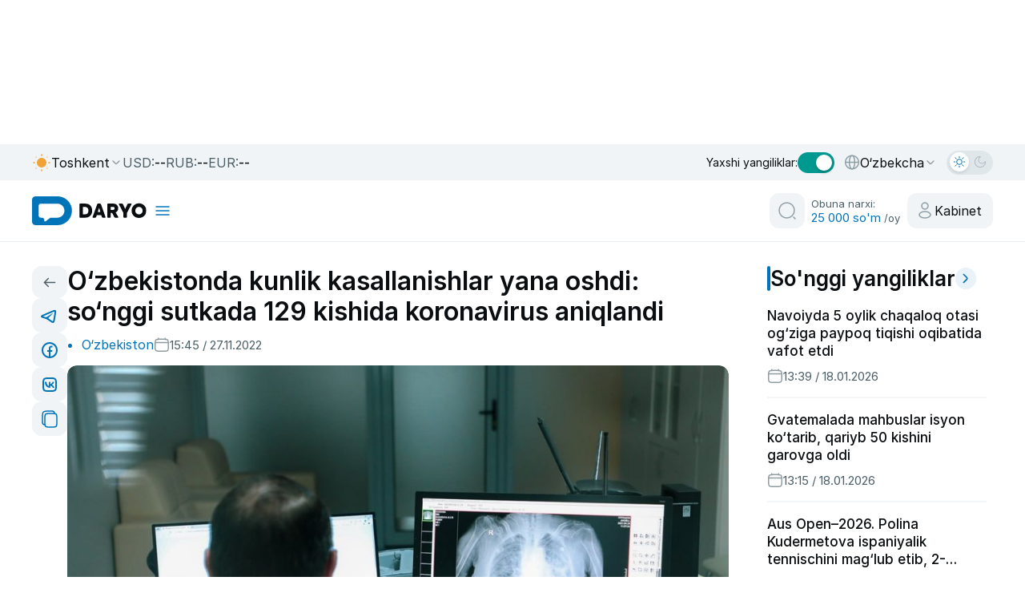

--- FILE ---
content_type: text/css
request_url: https://daryo.uz/_nuxt/entry.YgRSdtmF.css
body_size: 12464
content:
.t-icon{display:block}[data-v-b3dff026] #adfox_176776848793363187 :is(.csr-uniq1,.csr-uniq2,.csr-uniq3,.csr-uniq4,.csr-uniq5,.csr-uniq6,.csr-uniq7,.csr-uniq8,.csr-uniq9){height:auto!important;width:auto!important}.nested-dropdown-menu[data-v-bc6c73ad]{height:100%;position:relative}.menu-root[data-v-bc6c73ad]{display:flex;gap:16px;height:100%;list-style:none;margin:0;padding:0}.menu-item[data-v-bc6c73ad]{height:100%;position:relative}.menu-item:hover .menu-link[data-v-bc6c73ad]{color:var(--color-primary)}.menu-link[data-v-bc6c73ad]{align-items:center;color:var(--color-text-main);cursor:pointer;display:flex;font-weight:500;gap:2px;height:100%;text-decoration:none;transition:color .3s ease;white-space:nowrap}.dropdown-icon[data-v-bc6c73ad]{font-size:.8rem;transition:transform .3s ease}.dropdown-icon.rotate-180[data-v-bc6c73ad]{transform:rotate(180deg)}.dropdown-container[data-v-bc6c73ad]{left:0;position:absolute;top:100%;z-index:100}.dropdown-menu[data-v-bc6c73ad]{background:#0074b8;border-radius:8px;box-shadow:0 2px 20px #0a0e101a;cursor:pointer;display:flex;flex-direction:column;list-style:none;margin:10px 0 0;min-width:240px;padding:5px 0;visibility:hidden}.dropdown-menu.first-level[data-v-bc6c73ad]{padding-left:12px;position:relative;visibility:visible}.dropdown-menu.second-level[data-v-bc6c73ad],.dropdown-menu.third-level[data-v-bc6c73ad]{left:100%;margin-left:0;position:absolute;top:0;visibility:visible}.submenu-item[data-v-bc6c73ad]{padding:5px 0;position:relative}.nested-link[data-v-bc6c73ad],.submenu-link[data-v-bc6c73ad]{align-items:center;color:#fff;display:flex;font-size:var(--size-text-16);font-weight:500;justify-content:space-between;line-height:130%;position:relative;text-decoration:none}.nested-link .link-content[data-v-bc6c73ad],.submenu-link .link-content[data-v-bc6c73ad]{align-items:center;display:flex;gap:4px;transition:transform .3s ease}.nested-link .hover-indicator[data-v-bc6c73ad],.submenu-link .hover-indicator[data-v-bc6c73ad]{background:#ffffff80;border-radius:3px;height:4px;opacity:0;transition:width .3s ease,opacity .3s ease;width:0}.nested-link.hovered .link-content[data-v-bc6c73ad],.submenu-link.hovered .link-content[data-v-bc6c73ad]{transform:translate(8px)}.nested-link.hovered .hover-indicator[data-v-bc6c73ad],.submenu-link.hovered .hover-indicator[data-v-bc6c73ad]{opacity:1;width:12px}.dropdown-menu-icon[data-v-bc6c73ad]{left:20px;position:absolute;top:-10px}.nested-icon[data-v-bc6c73ad]{font-size:.8rem}.nested-dropdown-container[data-v-bc6c73ad]{left:100%;padding-left:8px;position:absolute;top:0}.nested-item[data-v-bc6c73ad]{padding:5px 12px}.menu-fade-enter-active[data-v-bc6c73ad],.menu-fade-leave-active[data-v-bc6c73ad]{transition:all .3s ease;transition-property:opacity,transform,visibility}.menu-fade-enter-from[data-v-bc6c73ad],.menu-fade-leave-to[data-v-bc6c73ad]{opacity:0;transform:translateY(-5px);visibility:hidden}.menu-fade-enter-to[data-v-bc6c73ad],.menu-fade-leave-from[data-v-bc6c73ad]{opacity:1;transform:translateY(0);visibility:visible}@media only screen and (max-width:1280px){.nested-dropdown-menu[data-v-bc6c73ad]{display:none}}.language-switcher[data-v-e7c0bc73]{cursor:pointer;position:relative;-webkit-user-select:none;-moz-user-select:none;user-select:none}.current-language[data-v-e7c0bc73]{align-items:center;border-radius:4px;display:flex;gap:8px;padding:8px 12px;transition:background-color .4s}.language-dropdown[data-v-e7c0bc73]{background:#fff;border:1px solid #dfe7eb;border-radius:8px;box-shadow:0 2px 20px #0a0e101a;padding:6px;position:absolute;right:0;top:calc(100% + 4px);width:180px;z-index:100}.language-option[data-v-e7c0bc73]{align-items:center;border-radius:6px;cursor:pointer;display:flex;gap:6px;padding:8px 10px;transition:all .4s}.language-option span[data-v-e7c0bc73]{color:var(--color-grey-light);font-size:var(--size-text-16);font-style:normal;font-weight:400;line-height:normal}.language-option.active[data-v-e7c0bc73],.language-option[data-v-e7c0bc73]:hover{background:#f0f4f6}.language-option.active span[data-v-e7c0bc73]{color:var(--color-text-main)}.fade-enter-active[data-v-e7c0bc73]{transition:opacity .2s ease-out,transform .2s ease-out}.fade-leave-active[data-v-e7c0bc73]{transition:opacity .15s ease-in,transform .15s ease-in}.fade-enter-from[data-v-e7c0bc73],.fade-leave-to[data-v-e7c0bc73]{opacity:0;transform:translateY(-15px)}.dark-theme .language-dropdown[data-v-e7c0bc73]{background:#0e2d42;border:unset;box-shadow:0 2px 20px #0a0e101a}.dark-theme .language-option.active[data-v-e7c0bc73],.dark-theme .language-option[data-v-e7c0bc73]:hover{background:#ffffff14}@media only screen and (max-width:1024px){.current-language span[data-v-e7c0bc73],.language-option span[data-v-e7c0bc73]{font-size:14px}}.weather-dropdown[data-v-9a46ee53]{align-items:center;display:flex;gap:8px;position:relative}.weather-left[data-v-9a46ee53]{align-items:center;display:flex;gap:6px}.weather-dropdown__selector[data-v-9a46ee53]{cursor:pointer;position:relative}.current-region[data-v-9a46ee53]{align-items:center;display:flex;gap:4px}.region-dropdown[data-v-9a46ee53]{background:#fff;border:1px solid #dfe7eb;border-radius:8px;box-shadow:0 2px 20px #0a0e101a;display:flex;flex-direction:column;left:0;margin-top:4px;max-height:550px;min-width:120px;overflow-y:auto;padding:6px;position:absolute;top:100%;width:180px;z-index:100}.region-dropdown li[data-v-9a46ee53]{border-radius:6px;color:var(--color-grey-light);cursor:pointer;font-size:var(--size-text-16);font-weight:400;padding:8px 16px;transition:background-color .3s}.region-dropdown li[data-v-9a46ee53]:hover{background:#f0f4f6}.region-dropdown li.active[data-v-9a46ee53]{background:#f0f4f6;color:var(--color-text-main)}.fade-enter-active[data-v-9a46ee53]{transform-origin:top center;transition:opacity .3s,transform .3s}.fade-leave-active[data-v-9a46ee53]{transform-origin:top center;transition:opacity .15s,transform .15s}.fade-enter-from[data-v-9a46ee53],.fade-leave-to[data-v-9a46ee53]{opacity:0;transform:translateY(-15px)}.dark-theme .region-dropdown[data-v-9a46ee53]{background:#0e2d42;border:unset;box-shadow:0 2px 20px #0a0e101a}.dark-theme .region-dropdown li.active[data-v-9a46ee53],.dark-theme .region-dropdown li[data-v-9a46ee53]:hover{background:#ffffff14}@media (max-width:1024px){.current-region span[data-v-9a46ee53],.region-dropdown li[data-v-9a46ee53],.weather-dropdown p[data-v-9a46ee53]{font-size:14px}}@media (max-width:768px){.current-region span[data-v-9a46ee53]{max-width:60px;overflow:hidden}}.toggle-switch[data-v-62d768a8]{align-items:center;cursor:pointer;display:flex;gap:8px;-webkit-user-select:none;-moz-user-select:none;user-select:none}.toggle-label[data-v-62d768a8]{color:var(--color-text);font-size:14px;margin:0}.toggle-container[data-v-62d768a8]{display:inline-block;position:relative}.toggle-track[data-v-62d768a8]{border-radius:30px;height:26px;transition:background-color .3s ease;width:46px}.toggle-thumb[data-v-62d768a8]{align-items:center;background-color:#fff;border-radius:24px;box-shadow:0 2px 4px #0003;display:flex;height:20px;justify-content:center;left:3px;position:absolute;top:3px;transition:transform .3s ease;width:20px}.toggle-icon[data-v-62d768a8]{height:12px;width:12px}.is-active .toggle-thumb[data-v-62d768a8]{transform:translate(20px)}.dark-theme .toggle-track[data-v-62d768a8]{background:#0e2d42!important}.dark-theme .is-active .toggle-track[data-v-62d768a8]{background:#0074b8!important}.dark-theme .toggle-thumb[data-v-62d768a8]{background:#1b6798}.dark-theme .is-active .toggle-thumb[data-v-62d768a8]{background:#fff}@media only screen and (max-width:1179px){.toggle-switch[data-v-62d768a8]{display:none}}.theme-switch-box[data-v-267db742]{cursor:pointer;display:inline-block;-webkit-user-select:none;-moz-user-select:none;user-select:none}.switch-container[data-v-267db742]{background:#dfe7eb;border-radius:30px;height:30px;padding:4px;position:relative;transition:background-color .3s ease;width:58px}.switch-icons[data-v-267db742]{display:flex;height:100%;justify-content:space-between;position:relative;z-index:2}.icon[data-v-267db742]{padding:2px 4px 4px;transition:all .3s ease}.icon[data-v-267db742],.switch-slider[data-v-267db742]{height:24px;width:24px}.switch-slider[data-v-267db742]{background-color:#fff;border-radius:50%;box-shadow:0 2px 4px #0000001a;left:4px;position:absolute;top:2px;transition:transform .3s ease;z-index:1}.dark-active[data-v-267db742]{background-color:#0e2d42}.dark-active .switch-slider[data-v-267db742]{background:#1b6798;border-radius:24px;box-shadow:0 2px 10px #0a0e101a;transform:translate(24px)}.dark-active .light-icon[data-v-267db742]{opacity:.6}.dark-active .moon-icon[data-v-267db742],:not(.dark-active) .light-icon[data-v-267db742]{opacity:1}:not(.dark-active) .moon-icon[data-v-267db742]{opacity:.6}.adph[data-v-c12cffe2]{background-size:200% 100%;pointer-events:none;transition:opacity .25s ease,visibility .25s ease;width:100%;--adph-c1:var(--adph-c1-light);--adph-c2:var(--adph-c2-light);--adph-solid-bg:var(--adph-solid-light);--adph-c1-light:#f3f3f3;--adph-c2-light:#ececec;--adph-c1-dark:#0e2230;--adph-c2-dark:#091a25;--adph-solid-light:#f0f0f0;--adph-solid-dark:#071824}.adph--shimmer[data-v-c12cffe2]{animation:adphShimmer-c12cffe2 1.1s linear infinite}@keyframes adphShimmer-c12cffe2{0%{background-position:0 0}to{background-position:-200% 0}}.adph--solid[data-v-c12cffe2]{animation:none;background:var(--adph-solid-bg)}.adph--overlay[data-v-c12cffe2]{inset:0;position:absolute}.adph--block[data-v-c12cffe2]{display:block;position:relative}.adph--hidden[data-v-c12cffe2]{opacity:0;visibility:hidden}html.dark-theme{--adph-c1:var(--adph-c1-dark);--adph-c2:var(--adph-c2-dark);--adph-solid-bg:var(--adph-solid-dark)}.header-top_left_ads .yandex-ad-container{border-radius:12px!important;max-height:140px!important;overflow:hidden}.header-top_left_ads{border-radius:12px;display:flex;gap:12px;height:100%;max-height:140px;min-height:140px!important;overflow:hidden;width:100%}.header-top_left_ads .ad-slot-wrap{width:100%}.header-top_left_ads .yandex-ad-slot{background:var(--color-bg-secondary);border-radius:12px;height:100%;max-height:140px;max-width:100%;width:100%}.header-top_left_ads .yandex-ad-slot a img{height:140px!important;max-width:100%!important;min-height:140px}.header-top_left_ads .banner-top-slider{margin:0;max-width:325px;width:100%}@media (max-width:997px){.yandex-ad-container-top-mobile{border-radius:12px;margin:0;overflow:hidden;width:100%}.yandex-ad-container-top-mobile .yandex-ad-slot{min-height:1px;width:100%}.yandex-ad-container-top-mobile .yandex-ad-slot a img{max-height:140px!important;max-width:none!important}.yandex-ad-container-top-mobile .yandex-ad-slot img{min-height:auto}}.sticky-wrapper{min-height:122px;position:relative;z-index:100}.header-sticky-container{background:var(--color-bg-main);opacity:1!important;visibility:visible!important;width:100%}.header-sticky-container.sticky{animation:smoothSticky .4s cubic-bezier(.25,.46,.45,.94) forwards;background:var(--color-bg-main)!important;box-shadow:0 2px 10px #0000001a;left:0;position:fixed;top:0;width:100%;z-index:1000}@keyframes smoothSticky{0%{opacity:.8;transform:translateY(-100%)}to{opacity:1;transform:translateY(0)}}html{scroll-padding-top:var(--sticky-height,122px)}@media only screen and (max-width:768px){.sticky-wrapper{min-height:95px}}.error-layout[data-v-dea3816d]{display:flex;flex-direction:column;min-height:100vh}.error-main[data-v-dea3816d]{background:var(--color-bg-main);display:grid;flex:1;padding:32px;place-items:center}.error-card[data-v-dea3816d]{background:var(--color-bg-secondary);border-radius:12px;box-shadow:0 6px 30px #0000000f;padding:28px;text-align:center;width:100%}.error-code[data-v-dea3816d]{font-size:64px;margin:0 0 8px}.error-title[data-v-dea3816d]{font-weight:600;margin:0 0 12px}.error-message[data-v-dea3816d]{color:#666;margin:0 0 16px}.error-stack[data-v-dea3816d]{background:#0b1020;border-radius:8px;color:#d7e2ff;font-size:12px;line-height:1.4;margin-top:12px;max-height:260px;overflow:auto;padding:12px;text-align:left}.error-actions[data-v-dea3816d]{display:flex;gap:12px;justify-content:center;margin-top:16px}.btn[data-v-dea3816d]{background:#0074b8;border:none;border-radius:8px;color:#fff;cursor:pointer;padding:10px 16px}.btn[data-v-dea3816d]:hover{opacity:.9}.btn-outline[data-v-dea3816d]{background:#fff;border:1px solid #0074b8;color:#0074b8;display:inline-block;text-decoration:none}


--- FILE ---
content_type: application/javascript
request_url: https://daryo.uz/_nuxt/C6hxLjiu.js
body_size: 2060
content:
import{d as t,t as e,f as n,o as a,l as s,k as o,A as i,ao as c,ar as d,j as r,i as l,m as u,y as g,C as y,B as _,H as f,E as p,P as m}from"#entry";import"./DFzuqCHA.js";const b={key:0,id:"consentModal",class:"consent-modal",role:"dialog","aria-labelledby":"consent-title","aria-describedby":"consent-desc"},v={class:"consent-text-section"},k={id:"consent-title",class:"consent-title"},w={id:"consent-desc",class:"consent-text"},x={style:{color:"darkblue"}},S={class:"consent-buttons"},$="ga_consent",h=m(t({__name:"coockie",setup(t){const m=e(!1),h=n(()=>"undefined"!=typeof window&&window.innerWidth<380),j={ad_storage:"granted",analytics_storage:"granted",personalization_storage:"granted",functionality_storage:"granted",security_storage:"granted"},I={ad_storage:"denied",analytics_storage:"denied",personalization_storage:"denied",functionality_storage:"denied",security_storage:"denied"};function C(t){const e=window?.gtag;e&&e("consent","update","denied"===t?I:t)}function z(t){try{"denied"===t?localStorage.setItem($,"denied"):localStorage.setItem($,JSON.stringify(t))}catch{}}function A(){z(j),C(j),N()}function J(){z("denied"),C("denied"),N()}function N(){m.value=!1}return a(()=>{const t=localStorage.getItem($);if(t)try{return void C("denied"===t?"denied":JSON.parse(t))}catch{}requestAnimationFrame(()=>m.value=!0)}),(t,e)=>{const n=f;return r(),s(d,{to:"body"},[o(c,{name:"slide-from-bottom"},{default:i(()=>[m.value?(r(),l("div",b,[g("div",{class:p(["consent-modal-content",{"is-compact":h.value}])},[g("div",v,[g("h1",k,y(t.$t("privacy_title"))+" 🛡",1),g("p",w,[_(y(t.$t("privacy_text"))+" ",1),g("span",x,[o(n,{to:"/maxfiylik-siyosati",target:"_blank"},{default:i(()=>[_(y(t.$t("privacy_policy")),1)]),_:1})])])]),g("div",S,[g("button",{id:"accept-consent",class:"consent-btn accept-btn",onClick:A},"✅ "+y(t.$t("accept")),1),g("button",{id:"reject-consent",class:"consent-btn reject-btn",onClick:J},"⚙️ "+y(t.$t("settings_c")),1)])],2)])):u("",!0)]),_:1})])}}}),[["__scopeId","data-v-9fbfe051"]]);export{h as default};


--- FILE ---
content_type: application/javascript
request_url: https://daryo.uz/_nuxt/D-YikLyZ.js
body_size: 473901
content:
const __vite__mapDeps=(i,m=__vite__mapDeps,d=(m.f||(m.f=["./BiXph2wW.js","./DFzuqCHA.js","./D415nsyQ.js","./jcVWDQZE.js","./getPremium.Blc9XG7-.css","./BOA15hgo.js","./read.BS5ksI8f.css","./830EtPlA.js","./DCQ-jhCw.js","./DO27h2MF.js","./CBMSRgNB.js","./Dw_Ok0QR.js","./Dn63sRuP.js","./Du4XVtE3.js","./loadMore.BlTy8FtG.css","./ChhPnHHe.js","./index.RGTBfpOK.css","./B3d6LhYP.js","./da9FiT-T.js","./BTKYHBZ0.js","./Loader.DoDlbaUB.css","./Cb_SMojV.js","./ProgressiveVisibleImg.CWSMW8gu.css","./B0D_KmWy.js","./Bo8f7uMC.js","./DwCjOxA8.js","./index.DdjPhEY9.css","./CHSl3m3p.js","./DkUqJH_h.js","./BoY8Rrkt.js","./DgSfY3RJ.js","./VmUcwdk4.js","./YandexAd.BCKOz9KX.css","./BAP05dP9.js","./DdXHDQnW.js","./DAKormY4.js","./index.BBFElLNE.css","./DmxSDQdt.js","./CZ5A6pPN.js","./ads-bottom.Bv_sTZVd.css","./C2Bdc-NV.js","./ads-bottom-mobile.bMgbdgvo.css","./_alias_.C92286ty.css","./CV65PFoC.js","./BMdAvhtB.js","./index.BTIfsb7D.css","./navigation.4ZiJgBUd.css","./pagination.DioOUj-L.css","./Dg09XVDA.js","./iWisvOHP.js","./Bzcju273.js","./PageTitle.D2_6aaWw.css","./DIZgKQ_e.js","./CtzO6dTF.js","./C2Tg7Z3j.js","./CKnBZDO_.js","./DsfuYDjl.js","./CYNmYfER.js","./CmEHl1T_.js","./CGU8qwh5.js","./BLXZZuYC.js","./PageTable.Dmnxe6qX.css","./B4eC2r0n.js","./DA1o-a9R.js","./D2-v45lZ.js","./QPgNsn4J.js","./DtWfqwmZ.js","./NewsArticlePage.C1kJPDxW.css","./Bgv8N7Ug.js","./CzwlTcMW.js","./AxMX9yps.js","./C-J5eChv.js","./BottomYandexAd.CuClqEAS.css","./DgaSWnMQ.js","./Loading.Dcn9i3RY.css","./ykk-Y7K5.js","./MobileMenu.DBzSzudx.css","./BDpt9jt7.js","./ToastNotification.DjpfOBbw.css","./zLFRhaqi.js","./C6hxLjiu.js","./coockie.DMgl56PH.css","./Bf9qTKP6.js","./fullMenu.65Nk1DDp.css","./DhzbNwwM.js","./BIp6uCuW.js","./recommend-mobile.d8CTo7PI.css","./B7QG7_dI.js","./-zsmbIer.js","./DDxbxgQK.js","./CxrCgJGl.js","./BEUqpPuO.js","./B1rr78NO.js","./AGCMGS3y.js","./DXY6FbCu.js","./CCpjB2_k.js","./EgHJUZTD.js","./ClzmoeHK.js","./CQIw2IhU.js","./4GNrr5Dt.js","./CpTQKzkL.js","./Dy5JcYpu.js","./De8rfvmH.js","./CerhjBpZ.js","./xvi3XaE7.js","./EmXra-wJ.js","./_aWolLA2.js","./DXvk-YjN.js","./Zb32Q56Y.js","./CtSnGquD.js","./BcrR5IWo.js","./CAtPQ9_P.js","./CChIIfFN.js","./Cio5zh7j.js","./BRyuEB9p.js","./BMwlnCV9.js","./D4bHYtqG.js","./zjcMQ85l.js","./rWQxEsKv.js","./LQ1SThpN.js","./CnoNepQH.js","./BRzXXVSo.js","./Po6y0M2t.js","./BWjSn6Zz.js","./MjL-z8JC.js","./CMBKNht8.js","./WO606k5K.js","./BmMgB3Z3.js","./BLleU-hs.js","./CNoqYMt8.js","./BLDTrb13.js","./Q2E1yk-o.js","./BGisZ4ms.js","./3TUOF3D1.js","./BLldtX5x.js","./0HQ8lSOt.js","./CgKjZZ-b.js","./CeMzEWA7.js","./CG0HaAcJ.js","./CCs0xAed.js","./CLznj_S0.js","./B65Eifye.js","./CI-LLxMJ.js","./BmfW-6zy.js","./DhC5AAUX.js","./BE_QFBxQ.js","./zYjUvCgt.js","./KmQPLI97.js","./DAKdWELS.js","./CR5Te-GF.js","./CcKhKLHh.js","./DnBdPy7X.js","./BKFcNvV3.js","./BxuZyoQ8.js","./BNavQB73.js","./Dh24Zy-s.js","./DC8fb-wN.js","./CA7RDF6r.js","./CTjzFrps.js","./D0GNTf6v.js","./DeC0EHLJ.js","./D9Py3R7A.js","./Dp2WGwRw.js","./C6GAkqRK.js","./DokPwd6g.js","./BPv-OzQI.js","./pRW_lCi5.js","./DDSaUfC1.js","./BmLBTp1x.js","./DNhq5CvB.js","./C2mScfCg.js","./BQcWo5qX.js","./DgXRJzgg.js","./NpAx_Odp.js","./CBuycu7O.js","./BgTkhKBi.js","./BpsXWDcn.js","./CZ5trOTh.js","./D9nUDy4G.js","./D37hwGiv.js","./D4bjDiJZ.js","./knQ6J8Aw.js","./D8LHwlD_.js","./MyQlHeR3.js","./CG3KHFYk.js","./A0ptuZ_g.js","./DPg0bd03.js","./Db49d9em.js","./BuIDRKYO.js","./5H6QKO47.js","./RTUrMkHn.js","./D_JvMrJQ.js","./CJnh3lk7.js","./Ciw8JvGi.js","./BM7Fzydu.js","./Bwlct2yW.js","./ii2nvIbP.js","./INLpvCid.js","./C7jZFiX6.js","./CEz8hEPw.js","./LFVV0dzU.js","./BR3LR5LX.js","./FHL3uTs2.js","./Czb5e-F-.js","./DfwvMDQd.js","./DHz78zSH.js","./lFLLTAQ3.js","./CDCkA796.js","./N0B8rI9I.js","./login.CeKMLpzj.css","./BG1N8iR4.js","./CkWaRc6U.js","./addCart.Vj_Z_4UX.css"])))=>i.map(i=>d[i]);
import{r as e,_ as t,C as n,a as r,E as o,o as a,F as s,d as i,g as l,v as c,i as u,b as d,c as p,e as f,f as h,h as m,j as _,k as g,l as v,m as y,p as b,u as w,n as k,q as E,s as C,S as T,t as I,w as S,x as P,y as L,L as A,z as O,A as R,B as x,D}from"./DFzuqCHA.js";function j(e){const t=Object.create(null);for(const n of e.split(","))t[n]=1;return e=>e in t}!function(){const e=document.createElement("link").relList;if(!(e&&e.supports&&e.supports("modulepreload"))){for(const e of document.querySelectorAll('link[rel="modulepreload"]'))t(e);new MutationObserver(e=>{for(const n of e)if("childList"===n.type)for(const e of n.addedNodes)"LINK"===e.tagName&&"modulepreload"===e.rel&&t(e)}).observe(document,{childList:!0,subtree:!0})}function t(e){if(e.ep)return;e.ep=!0;const t=function(e){const t={};return e.integrity&&(t.integrity=e.integrity),e.referrerPolicy&&(t.referrerPolicy=e.referrerPolicy),"use-credentials"===e.crossOrigin?t.credentials="include":"anonymous"===e.crossOrigin?t.credentials="omit":t.credentials="same-origin",t}(e);fetch(e.href,t)}}();const M={},N=[],$=()=>{},V=()=>!1,U=e=>111===e.charCodeAt(0)&&110===e.charCodeAt(1)&&(e.charCodeAt(2)>122||e.charCodeAt(2)<97),F=e=>e.startsWith("onUpdate:"),z=Object.assign,H=(e,t)=>{const n=e.indexOf(t);n>-1&&e.splice(n,1)},B=Object.prototype.hasOwnProperty,W=(e,t)=>B.call(e,t),q=Array.isArray,K=e=>"[object Map]"===ne(e),G=e=>"[object Set]"===ne(e),J=e=>"[object Date]"===ne(e),Z=e=>"function"==typeof e,Y=e=>"string"==typeof e,X=e=>"symbol"==typeof e,Q=e=>null!==e&&"object"==typeof e,ee=e=>(Q(e)||Z(e))&&Z(e.then)&&Z(e.catch),te=Object.prototype.toString,ne=e=>te.call(e),re=e=>"[object Object]"===ne(e),oe=e=>Y(e)&&"NaN"!==e&&"-"!==e[0]&&""+parseInt(e,10)===e,ae=j(",key,ref,ref_for,ref_key,onVnodeBeforeMount,onVnodeMounted,onVnodeBeforeUpdate,onVnodeUpdated,onVnodeBeforeUnmount,onVnodeUnmounted"),se=e=>{const t=Object.create(null);return n=>t[n]||(t[n]=e(n))},ie=/-\w/g,le=se(e=>e.replace(ie,e=>e.slice(1).toUpperCase())),ce=/\B([A-Z])/g,ue=se(e=>e.replace(ce,"-$1").toLowerCase()),de=se(e=>e.charAt(0).toUpperCase()+e.slice(1)),pe=se(e=>e?`on${de(e)}`:""),fe=(e,t)=>!Object.is(e,t),he=(e,...t)=>{for(let n=0;n<e.length;n++)e[n](...t)},me=(e,t,n,r=!1)=>{Object.defineProperty(e,t,{configurable:!0,enumerable:!1,writable:r,value:n})},_e=e=>{const t=parseFloat(e);return isNaN(t)?e:t},ge=e=>{const t=Y(e)?Number(e):NaN;return isNaN(t)?e:t};let ve;const ye=()=>ve||(ve="undefined"!=typeof globalThis?globalThis:"undefined"!=typeof self?self:"undefined"!=typeof window?window:"undefined"!=typeof global?global:{});function be(e){if(q(e)){const t={};for(let n=0;n<e.length;n++){const r=e[n],o=Y(r)?Ce(r):be(r);if(o)for(const e in o)t[e]=o[e]}return t}if(Y(e)||Q(e))return e}const we=/;(?![^(]*\))/g,ke=/:([^]+)/,Ee=/\/\*[^]*?\*\//g;function Ce(e){const t={};return e.replace(Ee,"").split(we).forEach(e=>{if(e){const n=e.split(ke);n.length>1&&(t[n[0].trim()]=n[1].trim())}}),t}function Te(e){let t="";if(Y(e))t=e;else if(q(e))for(let n=0;n<e.length;n++){const r=Te(e[n]);r&&(t+=r+" ")}else if(Q(e))for(const n in e)e[n]&&(t+=n+" ");return t.trim()}const Ie=j("itemscope,allowfullscreen,formnovalidate,ismap,nomodule,novalidate,readonly");function Se(e){return!!e||""===e}function Pe(e,t){if(e===t)return!0;let n=J(e),r=J(t);if(n||r)return!(!n||!r)&&e.getTime()===t.getTime();if(n=X(e),r=X(t),n||r)return e===t;if(n=q(e),r=q(t),n||r)return!(!n||!r)&&function(e,t){if(e.length!==t.length)return!1;let n=!0;for(let r=0;n&&r<e.length;r++)n=Pe(e[r],t[r]);return n}(e,t);if(n=Q(e),r=Q(t),n||r){if(!n||!r)return!1;if(Object.keys(e).length!==Object.keys(t).length)return!1;for(const n in e){const r=e.hasOwnProperty(n),o=t.hasOwnProperty(n);if(r&&!o||!r&&o||!Pe(e[n],t[n]))return!1}}return String(e)===String(t)}function Le(e,t){return e.findIndex(e=>Pe(e,t))}const Ae=e=>!(!e||!0!==e.__v_isRef),Oe=e=>Y(e)?e:null==e?"":q(e)||Q(e)&&(e.toString===te||!Z(e.toString))?Ae(e)?Oe(e.value):JSON.stringify(e,Re,2):String(e),Re=(e,t)=>Ae(t)?Re(e,t.value):K(t)?{[`Map(${t.size})`]:[...t.entries()].reduce((e,[t,n],r)=>(e[xe(t,r)+" =>"]=n,e),{})}:G(t)?{[`Set(${t.size})`]:[...t.values()].map(e=>xe(e))}:X(t)?xe(t):!Q(t)||q(t)||re(t)?t:String(t),xe=(e,t="")=>{var n;return X(e)?`Symbol(${null!=(n=e.description)?n:t})`:e};let De,je;class Me{constructor(e=!1){this.detached=e,this._active=!0,this._on=0,this.effects=[],this.cleanups=[],this._isPaused=!1,this.parent=De,!e&&De&&(this.index=(De.scopes||(De.scopes=[])).push(this)-1)}get active(){return this._active}pause(){if(this._active){let e,t;if(this._isPaused=!0,this.scopes)for(e=0,t=this.scopes.length;e<t;e++)this.scopes[e].pause();for(e=0,t=this.effects.length;e<t;e++)this.effects[e].pause()}}resume(){if(this._active&&this._isPaused){let e,t;if(this._isPaused=!1,this.scopes)for(e=0,t=this.scopes.length;e<t;e++)this.scopes[e].resume();for(e=0,t=this.effects.length;e<t;e++)this.effects[e].resume()}}run(e){if(this._active){const t=De;try{return De=this,e()}finally{De=t}}}on(){1===++this._on&&(this.prevScope=De,De=this)}off(){this._on>0&&0===--this._on&&(De=this.prevScope,this.prevScope=void 0)}stop(e){if(this._active){let t,n;for(this._active=!1,t=0,n=this.effects.length;t<n;t++)this.effects[t].stop();for(this.effects.length=0,t=0,n=this.cleanups.length;t<n;t++)this.cleanups[t]();if(this.cleanups.length=0,this.scopes){for(t=0,n=this.scopes.length;t<n;t++)this.scopes[t].stop(!0);this.scopes.length=0}if(!this.detached&&this.parent&&!e){const e=this.parent.scopes.pop();e&&e!==this&&(this.parent.scopes[this.index]=e,e.index=this.index)}this.parent=void 0}}}function Ne(e){return new Me(e)}function $e(){return De}function Ve(e,t=!1){De&&De.cleanups.push(e)}const Ue=new WeakSet;class Fe{constructor(e){this.fn=e,this.deps=void 0,this.depsTail=void 0,this.flags=5,this.next=void 0,this.cleanup=void 0,this.scheduler=void 0,De&&De.active&&De.effects.push(this)}pause(){this.flags|=64}resume(){64&this.flags&&(this.flags&=-65,Ue.has(this)&&(Ue.delete(this),this.trigger()))}notify(){2&this.flags&&!(32&this.flags)||8&this.flags||We(this)}run(){if(!(1&this.flags))return this.fn();this.flags|=2,ot(this),Ge(this);const e=je,t=et;je=this,et=!0;try{return this.fn()}finally{Je(this),je=e,et=t,this.flags&=-3}}stop(){if(1&this.flags){for(let e=this.deps;e;e=e.nextDep)Xe(e);this.deps=this.depsTail=void 0,ot(this),this.onStop&&this.onStop(),this.flags&=-2}}trigger(){64&this.flags?Ue.add(this):this.scheduler?this.scheduler():this.runIfDirty()}runIfDirty(){Ze(this)&&this.run()}get dirty(){return Ze(this)}}let ze,He,Be=0;function We(e,t=!1){if(e.flags|=8,t)return e.next=He,void(He=e);e.next=ze,ze=e}function qe(){Be++}function Ke(){if(--Be>0)return;if(He){let e=He;for(He=void 0;e;){const t=e.next;e.next=void 0,e.flags&=-9,e=t}}let e;for(;ze;){let n=ze;for(ze=void 0;n;){const r=n.next;if(n.next=void 0,n.flags&=-9,1&n.flags)try{n.trigger()}catch(t){e||(e=t)}n=r}}if(e)throw e}function Ge(e){for(let t=e.deps;t;t=t.nextDep)t.version=-1,t.prevActiveLink=t.dep.activeLink,t.dep.activeLink=t}function Je(e){let t,n=e.depsTail,r=n;for(;r;){const e=r.prevDep;-1===r.version?(r===n&&(n=e),Xe(r),Qe(r)):t=r,r.dep.activeLink=r.prevActiveLink,r.prevActiveLink=void 0,r=e}e.deps=t,e.depsTail=n}function Ze(e){for(let t=e.deps;t;t=t.nextDep)if(t.dep.version!==t.version||t.dep.computed&&(Ye(t.dep.computed)||t.dep.version!==t.version))return!0;return!!e._dirty}function Ye(e){if(4&e.flags&&!(16&e.flags))return;if(e.flags&=-17,e.globalVersion===at)return;if(e.globalVersion=at,!e.isSSR&&128&e.flags&&(!e.deps&&!e._dirty||!Ze(e)))return;e.flags|=2;const t=e.dep,n=je,r=et;je=e,et=!0;try{Ge(e);const n=e.fn(e._value);(0===t.version||fe(n,e._value))&&(e.flags|=128,e._value=n,t.version++)}catch(o){throw t.version++,o}finally{je=n,et=r,Je(e),e.flags&=-3}}function Xe(e,t=!1){const{dep:n,prevSub:r,nextSub:o}=e;if(r&&(r.nextSub=o,e.prevSub=void 0),o&&(o.prevSub=r,e.nextSub=void 0),n.subs===e&&(n.subs=r,!r&&n.computed)){n.computed.flags&=-5;for(let e=n.computed.deps;e;e=e.nextDep)Xe(e,!0)}t||--n.sc||!n.map||n.map.delete(n.key)}function Qe(e){const{prevDep:t,nextDep:n}=e;t&&(t.nextDep=n,e.prevDep=void 0),n&&(n.prevDep=t,e.nextDep=void 0)}let et=!0;const tt=[];function nt(){tt.push(et),et=!1}function rt(){const e=tt.pop();et=void 0===e||e}function ot(e){const{cleanup:t}=e;if(e.cleanup=void 0,t){const e=je;je=void 0;try{t()}finally{je=e}}}let at=0;class st{constructor(e,t){this.sub=e,this.dep=t,this.version=t.version,this.nextDep=this.prevDep=this.nextSub=this.prevSub=this.prevActiveLink=void 0}}class it{constructor(e){this.computed=e,this.version=0,this.activeLink=void 0,this.subs=void 0,this.map=void 0,this.key=void 0,this.sc=0,this.__v_skip=!0}track(e){if(!je||!et||je===this.computed)return;let t=this.activeLink;if(void 0===t||t.sub!==je)t=this.activeLink=new st(je,this),je.deps?(t.prevDep=je.depsTail,je.depsTail.nextDep=t,je.depsTail=t):je.deps=je.depsTail=t,lt(t);else if(-1===t.version&&(t.version=this.version,t.nextDep)){const e=t.nextDep;e.prevDep=t.prevDep,t.prevDep&&(t.prevDep.nextDep=e),t.prevDep=je.depsTail,t.nextDep=void 0,je.depsTail.nextDep=t,je.depsTail=t,je.deps===t&&(je.deps=e)}return t}trigger(e){this.version++,at++,this.notify(e)}notify(e){qe();try{for(let e=this.subs;e;e=e.prevSub)e.sub.notify()&&e.sub.dep.notify()}finally{Ke()}}}function lt(e){if(e.dep.sc++,4&e.sub.flags){const t=e.dep.computed;if(t&&!e.dep.subs){t.flags|=20;for(let e=t.deps;e;e=e.nextDep)lt(e)}const n=e.dep.subs;n!==e&&(e.prevSub=n,n&&(n.nextSub=e)),e.dep.subs=e}}const ct=new WeakMap,ut=Symbol(""),dt=Symbol(""),pt=Symbol("");function ft(e,t,n){if(et&&je){let t=ct.get(e);t||ct.set(e,t=new Map);let r=t.get(n);r||(t.set(n,r=new it),r.map=t,r.key=n),r.track()}}function ht(e,t,n,r,o,a){const s=ct.get(e);if(!s)return void at++;const i=e=>{e&&e.trigger()};if(qe(),"clear"===t)s.forEach(i);else{const o=q(e),a=o&&oe(n);if(o&&"length"===n){const e=Number(r);s.forEach((t,n)=>{("length"===n||n===pt||!X(n)&&n>=e)&&i(t)})}else switch((void 0!==n||s.has(void 0))&&i(s.get(n)),a&&i(s.get(pt)),t){case"add":o?a&&i(s.get("length")):(i(s.get(ut)),K(e)&&i(s.get(dt)));break;case"delete":o||(i(s.get(ut)),K(e)&&i(s.get(dt)));break;case"set":K(e)&&i(s.get(ut))}}Ke()}function mt(e){const t=tn(e);return t===e?t:(ft(t,0,pt),Qt(e)?t:t.map(rn))}function _t(e){return ft(e=tn(e),0,pt),e}const gt={__proto__:null,[Symbol.iterator](){return vt(this,Symbol.iterator,rn)},concat(...e){return mt(this).concat(...e.map(e=>q(e)?mt(e):e))},entries(){return vt(this,"entries",e=>(e[1]=rn(e[1]),e))},every(e,t){return bt(this,"every",e,t,void 0,arguments)},filter(e,t){return bt(this,"filter",e,t,e=>e.map(rn),arguments)},find(e,t){return bt(this,"find",e,t,rn,arguments)},findIndex(e,t){return bt(this,"findIndex",e,t,void 0,arguments)},findLast(e,t){return bt(this,"findLast",e,t,rn,arguments)},findLastIndex(e,t){return bt(this,"findLastIndex",e,t,void 0,arguments)},forEach(e,t){return bt(this,"forEach",e,t,void 0,arguments)},includes(...e){return kt(this,"includes",e)},indexOf(...e){return kt(this,"indexOf",e)},join(e){return mt(this).join(e)},lastIndexOf(...e){return kt(this,"lastIndexOf",e)},map(e,t){return bt(this,"map",e,t,void 0,arguments)},pop(){return Et(this,"pop")},push(...e){return Et(this,"push",e)},reduce(e,...t){return wt(this,"reduce",e,t)},reduceRight(e,...t){return wt(this,"reduceRight",e,t)},shift(){return Et(this,"shift")},some(e,t){return bt(this,"some",e,t,void 0,arguments)},splice(...e){return Et(this,"splice",e)},toReversed(){return mt(this).toReversed()},toSorted(e){return mt(this).toSorted(e)},toSpliced(...e){return mt(this).toSpliced(...e)},unshift(...e){return Et(this,"unshift",e)},values(){return vt(this,"values",rn)}};function vt(e,t,n){const r=_t(e),o=r[t]();return r===e||Qt(e)||(o._next=o.next,o.next=()=>{const e=o._next();return e.value&&(e.value=n(e.value)),e}),o}const yt=Array.prototype;function bt(e,t,n,r,o,a){const s=_t(e),i=s!==e&&!Qt(e),l=s[t];if(l!==yt[t]){const t=l.apply(e,a);return i?rn(t):t}let c=n;s!==e&&(i?c=function(t,r){return n.call(this,rn(t),r,e)}:n.length>2&&(c=function(t,r){return n.call(this,t,r,e)}));const u=l.call(s,c,r);return i&&o?o(u):u}function wt(e,t,n,r){const o=_t(e);let a=n;return o!==e&&(Qt(e)?n.length>3&&(a=function(t,r,o){return n.call(this,t,r,o,e)}):a=function(t,r,o){return n.call(this,t,rn(r),o,e)}),o[t](a,...r)}function kt(e,t,n){const r=tn(e);ft(r,0,pt);const o=r[t](...n);return-1!==o&&!1!==o||!en(n[0])?o:(n[0]=tn(n[0]),r[t](...n))}function Et(e,t,n=[]){nt(),qe();const r=tn(e)[t].apply(e,n);return Ke(),rt(),r}const Ct=j("__proto__,__v_isRef,__isVue"),Tt=new Set(Object.getOwnPropertyNames(Symbol).filter(e=>"arguments"!==e&&"caller"!==e).map(e=>Symbol[e]).filter(X));function It(e){X(e)||(e=String(e));const t=tn(this);return ft(t,0,e),t.hasOwnProperty(e)}class St{constructor(e=!1,t=!1){this._isReadonly=e,this._isShallow=t}get(e,t,n){if("__v_skip"===t)return e.__v_skip;const r=this._isReadonly,o=this._isShallow;if("__v_isReactive"===t)return!r;if("__v_isReadonly"===t)return r;if("__v_isShallow"===t)return o;if("__v_raw"===t)return n===(r?o?Wt:Bt:o?Ht:zt).get(e)||Object.getPrototypeOf(e)===Object.getPrototypeOf(n)?e:void 0;const a=q(e);if(!r){let e;if(a&&(e=gt[t]))return e;if("hasOwnProperty"===t)return It}const s=Reflect.get(e,t,an(e)?e:n);return(X(t)?Tt.has(t):Ct(t))?s:(r||ft(e,0,t),o?s:an(s)?a&&oe(t)?s:s.value:Q(s)?r?Gt(s):qt(s):s)}}class Pt extends St{constructor(e=!1){super(!1,e)}set(e,t,n,r){let o=e[t];if(!this._isShallow){const t=Xt(o);if(Qt(n)||Xt(n)||(o=tn(o),n=tn(n)),!q(e)&&an(o)&&!an(n))return t||(o.value=n),!0}const a=q(e)&&oe(t)?Number(t)<e.length:W(e,t),s=Reflect.set(e,t,n,an(e)?e:r);return e===tn(r)&&(a?fe(n,o)&&ht(e,"set",t,n):ht(e,"add",t,n)),s}deleteProperty(e,t){const n=W(e,t);e[t];const r=Reflect.deleteProperty(e,t);return r&&n&&ht(e,"delete",t,void 0),r}has(e,t){const n=Reflect.has(e,t);return X(t)&&Tt.has(t)||ft(e,0,t),n}ownKeys(e){return ft(e,0,q(e)?"length":ut),Reflect.ownKeys(e)}}class Lt extends St{constructor(e=!1){super(!0,e)}set(e,t){return!0}deleteProperty(e,t){return!0}}const At=new Pt,Ot=new Lt,Rt=new Pt(!0),xt=new Lt(!0),Dt=e=>e,jt=e=>Reflect.getPrototypeOf(e);function Mt(e){return function(...t){return"delete"!==e&&("clear"===e?void 0:this)}}function Nt(e,t){const n=function(e,t){const n={get(n){const r=this.__v_raw,o=tn(r),a=tn(n);e||(fe(n,a)&&ft(o,0,n),ft(o,0,a));const{has:s}=jt(o),i=t?Dt:e?on:rn;return s.call(o,n)?i(r.get(n)):s.call(o,a)?i(r.get(a)):void(r!==o&&r.get(n))},get size(){const t=this.__v_raw;return!e&&ft(tn(t),0,ut),t.size},has(t){const n=this.__v_raw,r=tn(n),o=tn(t);return e||(fe(t,o)&&ft(r,0,t),ft(r,0,o)),t===o?n.has(t):n.has(t)||n.has(o)},forEach(n,r){const o=this,a=o.__v_raw,s=tn(a),i=t?Dt:e?on:rn;return!e&&ft(s,0,ut),a.forEach((e,t)=>n.call(r,i(e),i(t),o))}};return z(n,e?{add:Mt("add"),set:Mt("set"),delete:Mt("delete"),clear:Mt("clear")}:{add(e){t||Qt(e)||Xt(e)||(e=tn(e));const n=tn(this);return jt(n).has.call(n,e)||(n.add(e),ht(n,"add",e,e)),this},set(e,n){t||Qt(n)||Xt(n)||(n=tn(n));const r=tn(this),{has:o,get:a}=jt(r);let s=o.call(r,e);s||(e=tn(e),s=o.call(r,e));const i=a.call(r,e);return r.set(e,n),s?fe(n,i)&&ht(r,"set",e,n):ht(r,"add",e,n),this},delete(e){const t=tn(this),{has:n,get:r}=jt(t);let o=n.call(t,e);o||(e=tn(e),o=n.call(t,e)),r&&r.call(t,e);const a=t.delete(e);return o&&ht(t,"delete",e,void 0),a},clear(){const e=tn(this),t=0!==e.size,n=e.clear();return t&&ht(e,"clear",void 0,void 0),n}}),["keys","values","entries",Symbol.iterator].forEach(r=>{n[r]=function(e,t,n){return function(...r){const o=this.__v_raw,a=tn(o),s=K(a),i="entries"===e||e===Symbol.iterator&&s,l="keys"===e&&s,c=o[e](...r),u=n?Dt:t?on:rn;return!t&&ft(a,0,l?dt:ut),{next(){const{value:e,done:t}=c.next();return t?{value:e,done:t}:{value:i?[u(e[0]),u(e[1])]:u(e),done:t}},[Symbol.iterator](){return this}}}}(r,e,t)}),n}(e,t);return(t,r,o)=>"__v_isReactive"===r?!e:"__v_isReadonly"===r?e:"__v_raw"===r?t:Reflect.get(W(n,r)&&r in t?n:t,r,o)}const $t={get:Nt(!1,!1)},Vt={get:Nt(!1,!0)},Ut={get:Nt(!0,!1)},Ft={get:Nt(!0,!0)},zt=new WeakMap,Ht=new WeakMap,Bt=new WeakMap,Wt=new WeakMap;function qt(e){return Xt(e)?e:Zt(e,!1,At,$t,zt)}function Kt(e){return Zt(e,!1,Rt,Vt,Ht)}function Gt(e){return Zt(e,!0,Ot,Ut,Bt)}function Jt(e){return Zt(e,!0,xt,Ft,Wt)}function Zt(e,t,n,r,o){if(!Q(e))return e;if(e.__v_raw&&(!t||!e.__v_isReactive))return e;const a=(s=e).__v_skip||!Object.isExtensible(s)?0:function(e){switch(e){case"Object":case"Array":return 1;case"Map":case"Set":case"WeakMap":case"WeakSet":return 2;default:return 0}}((e=>ne(e).slice(8,-1))(s));var s;if(0===a)return e;const i=o.get(e);if(i)return i;const l=new Proxy(e,2===a?r:n);return o.set(e,l),l}function Yt(e){return Xt(e)?Yt(e.__v_raw):!(!e||!e.__v_isReactive)}function Xt(e){return!(!e||!e.__v_isReadonly)}function Qt(e){return!(!e||!e.__v_isShallow)}function en(e){return!!e&&!!e.__v_raw}function tn(e){const t=e&&e.__v_raw;return t?tn(t):e}function nn(e){return!W(e,"__v_skip")&&Object.isExtensible(e)&&me(e,"__v_skip",!0),e}const rn=e=>Q(e)?qt(e):e,on=e=>Q(e)?Gt(e):e;function an(e){return!!e&&!0===e.__v_isRef}function sn(e){return cn(e,!1)}function ln(e){return cn(e,!0)}function cn(e,t){return an(e)?e:new un(e,t)}class un{constructor(e,t){this.dep=new it,this.__v_isRef=!0,this.__v_isShallow=!1,this._rawValue=t?e:tn(e),this._value=t?e:rn(e),this.__v_isShallow=t}get value(){return this.dep.track(),this._value}set value(e){const t=this._rawValue,n=this.__v_isShallow||Qt(e)||Xt(e);e=n?e:tn(e),fe(e,t)&&(this._rawValue=e,this._value=n?e:rn(e),this.dep.trigger())}}function dn(e){return an(e)?e.value:e}function pn(e){return Z(e)?e():dn(e)}const fn={get:(e,t,n)=>"__v_raw"===t?e:dn(Reflect.get(e,t,n)),set:(e,t,n,r)=>{const o=e[t];return an(o)&&!an(n)?(o.value=n,!0):Reflect.set(e,t,n,r)}};function hn(e){return Yt(e)?e:new Proxy(e,fn)}class mn{constructor(e){this.__v_isRef=!0,this._value=void 0;const t=this.dep=new it,{get:n,set:r}=e(t.track.bind(t),t.trigger.bind(t));this._get=n,this._set=r}get value(){return this._value=this._get()}set value(e){this._set(e)}}class _n{constructor(e,t,n){this._object=e,this._key=t,this._defaultValue=n,this.__v_isRef=!0,this._value=void 0}get value(){const e=this._object[this._key];return this._value=void 0===e?this._defaultValue:e}set value(e){this._object[this._key]=e}get dep(){return function(e,t){const n=ct.get(e);return n&&n.get(t)}(tn(this._object),this._key)}}class gn{constructor(e){this._getter=e,this.__v_isRef=!0,this.__v_isReadonly=!0,this._value=void 0}get value(){return this._value=this._getter()}}function vn(e,t,n){return an(e)?e:Z(e)?new gn(e):Q(e)&&arguments.length>1?yn(e,t,n):sn(e)}function yn(e,t,n){const r=e[t];return an(r)?r:new _n(e,t,n)}class bn{constructor(e,t,n){this.fn=e,this.setter=t,this._value=void 0,this.dep=new it(this),this.__v_isRef=!0,this.deps=void 0,this.depsTail=void 0,this.flags=16,this.globalVersion=at-1,this.next=void 0,this.effect=this,this.__v_isReadonly=!t,this.isSSR=n}notify(){if(this.flags|=16,!(8&this.flags)&&je!==this)return We(this,!0),!0}get value(){const e=this.dep.track();return Ye(this),e&&(e.version=this.dep.version),this._value}set value(e){this.setter&&this.setter(e)}}const wn={},kn=new WeakMap;let En;function Cn(e,t=1/0,n){if(t<=0||!Q(e)||e.__v_skip)return e;if(((n=n||new Map).get(e)||0)>=t)return e;if(n.set(e,t),t--,an(e))Cn(e.value,t,n);else if(q(e))for(let r=0;r<e.length;r++)Cn(e[r],t,n);else if(G(e)||K(e))e.forEach(e=>{Cn(e,t,n)});else if(re(e)){for(const r in e)Cn(e[r],t,n);for(const r of Object.getOwnPropertySymbols(e))Object.prototype.propertyIsEnumerable.call(e,r)&&Cn(e[r],t,n)}return e}function Tn(e,t,n,r){try{return r?e(...r):e()}catch(o){Sn(o,t,n)}}function In(e,t,n,r){if(Z(e)){const o=Tn(e,t,n,r);return o&&ee(o)&&o.catch(e=>{Sn(e,t,n)}),o}if(q(e)){const o=[];for(let a=0;a<e.length;a++)o.push(In(e[a],t,n,r));return o}}function Sn(e,t,n,r=!0){t&&t.vnode;const{errorHandler:o,throwUnhandledErrorInProduction:a}=t&&t.appContext.config||M;if(t){let r=t.parent;const a=t.proxy,s=`https://vuejs.org/error-reference/#runtime-${n}`;for(;r;){const t=r.ec;if(t)for(let n=0;n<t.length;n++)if(!1===t[n](e,a,s))return;r=r.parent}if(o)return nt(),Tn(o,null,10,[e,a,s]),void rt()}!function(e,t,n,r=!0,o=!1){if(o)throw e}(e,0,0,r,a)}const Pn=[];let Ln=-1;const An=[];let On=null,Rn=0;const xn=Promise.resolve();let Dn=null;function jn(e){const t=Dn||xn;return e?t.then(this?e.bind(this):e):t}function Mn(e){if(!(1&e.flags)){const t=Fn(e),n=Pn[Pn.length-1];!n||!(2&e.flags)&&t>=Fn(n)?Pn.push(e):Pn.splice(function(e){let t=Ln+1,n=Pn.length;for(;t<n;){const r=t+n>>>1,o=Pn[r],a=Fn(o);a<e||a===e&&2&o.flags?t=r+1:n=r}return t}(t),0,e),e.flags|=1,Nn()}}function Nn(){Dn||(Dn=xn.then(zn))}function $n(e){q(e)?An.push(...e):On&&-1===e.id?On.splice(Rn+1,0,e):1&e.flags||(An.push(e),e.flags|=1),Nn()}function Vn(e,t,n=Ln+1){for(;n<Pn.length;n++){const t=Pn[n];if(t&&2&t.flags){if(e&&t.id!==e.uid)continue;Pn.splice(n,1),n--,4&t.flags&&(t.flags&=-2),t(),4&t.flags||(t.flags&=-2)}}}function Un(e){if(An.length){const e=[...new Set(An)].sort((e,t)=>Fn(e)-Fn(t));if(An.length=0,On)return void On.push(...e);for(On=e,Rn=0;Rn<On.length;Rn++){const e=On[Rn];4&e.flags&&(e.flags&=-2),8&e.flags||e(),e.flags&=-2}On=null,Rn=0}}const Fn=e=>null==e.id?2&e.flags?-1:1/0:e.id;function zn(e){try{for(Ln=0;Ln<Pn.length;Ln++){const e=Pn[Ln];!e||8&e.flags||(4&e.flags&&(e.flags&=-2),Tn(e,e.i,e.i?15:14),4&e.flags||(e.flags&=-2))}}finally{for(;Ln<Pn.length;Ln++){const e=Pn[Ln];e&&(e.flags&=-2)}Ln=-1,Pn.length=0,Un(),Dn=null,(Pn.length||An.length)&&zn()}}let Hn=null,Bn=null;function Wn(e){const t=Hn;return Hn=e,Bn=e&&e.type.__scopeId||null,t}function qn(e,t=Hn,n){if(!t)return e;if(e._n)return e;const r=(...n)=>{r._d&&Va(-1);const o=Wn(t);let a;try{a=e(...n)}finally{Wn(o),r._d&&Va(1)}return a};return r._n=!0,r._c=!0,r._d=!0,r}function Kn(e,t){if(null===Hn)return e;const n=gs(Hn),r=e.dirs||(e.dirs=[]);for(let o=0;o<t.length;o++){let[e,a,s,i=M]=t[o];e&&(Z(e)&&(e={mounted:e,updated:e}),e.deep&&Cn(a),r.push({dir:e,instance:n,value:a,oldValue:void 0,arg:s,modifiers:i}))}return e}function Gn(e,t,n,r){const o=e.dirs,a=t&&t.dirs;for(let s=0;s<o.length;s++){const i=o[s];a&&(i.oldValue=a[s].value);let l=i.dir[r];l&&(nt(),In(l,n,8,[e.el,i,e,t]),rt())}}const Jn=Symbol("_vte"),Zn=e=>e.__isTeleport,Yn=e=>e&&(e.disabled||""===e.disabled),Xn=e=>e&&(e.defer||""===e.defer),Qn=e=>"undefined"!=typeof SVGElement&&e instanceof SVGElement,er=e=>"function"==typeof MathMLElement&&e instanceof MathMLElement,tr=(e,t)=>{const n=e&&e.to;return Y(n)?t?t(n):null:n},nr={name:"Teleport",__isTeleport:!0,process(e,t,n,r,o,a,s,i,l,c){const{mc:u,pc:d,pbc:p,o:{insert:f,querySelector:h,createText:m,createComment:_}}=c,g=Yn(t.props);let{shapeFlag:v,children:y,dynamicChildren:b}=t;if(null==e){const e=t.el=m(""),c=t.anchor=m("");f(e,n,r),f(c,n,r);const d=(e,t)=>{16&v&&(o&&o.isCE&&(o.ce._teleportTarget=e),u(y,e,t,o,a,s,i,l))},p=()=>{const e=t.target=tr(t.props,h),n=sr(e,t,m,f);e&&("svg"!==s&&Qn(e)?s="svg":"mathml"!==s&&er(e)&&(s="mathml"),g||(d(e,n),ar(t,!1)))};g&&(d(n,c),ar(t,!0)),Xn(t.props)?(t.el.__isMounted=!1,Xo(()=>{p(),delete t.el.__isMounted},a)):p()}else{if(Xn(t.props)&&!1===e.el.__isMounted)return void Xo(()=>{nr.process(e,t,n,r,o,a,s,i,l,c)},a);t.el=e.el,t.targetStart=e.targetStart;const u=t.anchor=e.anchor,f=t.target=e.target,m=t.targetAnchor=e.targetAnchor,_=Yn(e.props),v=_?n:f,y=_?u:m;if("svg"===s||Qn(f)?s="svg":("mathml"===s||er(f))&&(s="mathml"),b?(p(e.dynamicChildren,b,v,o,a,s,i),ra(e,t,!0)):l||d(e,t,v,y,o,a,s,i,!1),g)_?t.props&&e.props&&t.props.to!==e.props.to&&(t.props.to=e.props.to):rr(t,n,u,c,1);else if((t.props&&t.props.to)!==(e.props&&e.props.to)){const e=t.target=tr(t.props,h);e&&rr(t,e,null,c,0)}else _&&rr(t,f,m,c,1);ar(t,g)}},remove(e,t,n,{um:r,o:{remove:o}},a){const{shapeFlag:s,children:i,anchor:l,targetStart:c,targetAnchor:u,target:d,props:p}=e;if(d&&(o(c),o(u)),a&&o(l),16&s){const e=a||!Yn(p);for(let o=0;o<i.length;o++){const a=i[o];r(a,t,n,e,!!a.dynamicChildren)}}},move:rr,hydrate:function(e,t,n,r,o,a,{o:{nextSibling:s,parentNode:i,querySelector:l,insert:c,createText:u}},d){function p(e,t,l,c){t.anchor=d(s(e),t,i(e),n,r,o,a),t.targetStart=l,t.targetAnchor=c}const f=t.target=tr(t.props,l),h=Yn(t.props);if(f){const i=f._lpa||f.firstChild;if(16&t.shapeFlag)if(h)p(e,t,i,i&&s(i));else{t.anchor=s(e);let l=i;for(;l;){if(l&&8===l.nodeType)if("teleport start anchor"===l.data)t.targetStart=l;else if("teleport anchor"===l.data){t.targetAnchor=l,f._lpa=t.targetAnchor&&s(t.targetAnchor);break}l=s(l)}t.targetAnchor||sr(f,t,u,c),d(i&&s(i),t,f,n,r,o,a)}ar(t,h)}else h&&16&t.shapeFlag&&p(e,t,e,s(e));return t.anchor&&s(t.anchor)}};function rr(e,t,n,{o:{insert:r},m:o},a=2){0===a&&r(e.targetAnchor,t,n);const{el:s,anchor:i,shapeFlag:l,children:c,props:u}=e,d=2===a;if(d&&r(s,t,n),(!d||Yn(u))&&16&l)for(let p=0;p<c.length;p++)o(c[p],t,n,2);d&&r(i,t,n)}const or=nr;function ar(e,t){const n=e.ctx;if(n&&n.ut){let r,o;for(t?(r=e.el,o=e.anchor):(r=e.targetStart,o=e.targetAnchor);r&&r!==o;)1===r.nodeType&&r.setAttribute("data-v-owner",n.uid),r=r.nextSibling;n.ut()}}function sr(e,t,n,r){const o=t.targetStart=n(""),a=t.targetAnchor=n("");return o[Jn]=a,e&&(r(o,e),r(a,e)),a}const ir=Symbol("_leaveCb"),lr=Symbol("_enterCb");function cr(){const e={isMounted:!1,isLeaving:!1,isUnmounting:!1,leavingVNodes:new Map};return Jr(()=>{e.isMounted=!0}),Xr(()=>{e.isUnmounting=!0}),e}const ur=[Function,Array],dr={mode:String,appear:Boolean,persisted:Boolean,onBeforeEnter:ur,onEnter:ur,onAfterEnter:ur,onEnterCancelled:ur,onBeforeLeave:ur,onLeave:ur,onAfterLeave:ur,onLeaveCancelled:ur,onBeforeAppear:ur,onAppear:ur,onAfterAppear:ur,onAppearCancelled:ur},pr=e=>{const t=e.subTree;return t.component?pr(t.component):t};function fr(e){let t=e[0];if(e.length>1)for(const n of e)if(n.type!==Ra){t=n;break}return t}const hr={name:"BaseTransition",props:dr,setup(e,{slots:t}){const n=is(),r=cr();return()=>{const o=t.default&&br(t.default(),!0);if(!o||!o.length)return;const a=fr(o),s=tn(e),{mode:i}=s;if(r.isLeaving)return gr(a);const l=vr(a);if(!l)return gr(a);let c=_r(l,s,r,n,e=>c=e);l.type!==Ra&&yr(l,c);let u=n.subTree&&vr(n.subTree);if(u&&u.type!==Ra&&!Ba(u,l)&&pr(n).type!==Ra){let e=_r(u,s,r,n);if(yr(u,e),"out-in"===i&&l.type!==Ra)return r.isLeaving=!0,e.afterLeave=()=>{r.isLeaving=!1,8&n.job.flags||n.update(),delete e.afterLeave,u=void 0},gr(a);"in-out"===i&&l.type!==Ra?e.delayLeave=(e,t,n)=>{mr(r,u)[String(u.key)]=u,e[ir]=()=>{t(),e[ir]=void 0,delete c.delayedLeave,u=void 0},c.delayedLeave=()=>{n(),delete c.delayedLeave,u=void 0}}:u=void 0}else u&&(u=void 0);return a}}};function mr(e,t){const{leavingVNodes:n}=e;let r=n.get(t.type);return r||(r=Object.create(null),n.set(t.type,r)),r}function _r(e,t,n,r,o){const{appear:a,mode:s,persisted:i=!1,onBeforeEnter:l,onEnter:c,onAfterEnter:u,onEnterCancelled:d,onBeforeLeave:p,onLeave:f,onAfterLeave:h,onLeaveCancelled:m,onBeforeAppear:_,onAppear:g,onAfterAppear:v,onAppearCancelled:y}=t,b=String(e.key),w=mr(n,e),k=(e,t)=>{e&&In(e,r,9,t)},E=(e,t)=>{const n=t[1];k(e,t),q(e)?e.every(e=>e.length<=1)&&n():e.length<=1&&n()},C={mode:s,persisted:i,beforeEnter(t){let r=l;if(!n.isMounted){if(!a)return;r=_||l}t[ir]&&t[ir](!0);const o=w[b];o&&Ba(e,o)&&o.el[ir]&&o.el[ir](),k(r,[t])},enter(e){let t=c,r=u,o=d;if(!n.isMounted){if(!a)return;t=g||c,r=v||u,o=y||d}let s=!1;const i=e[lr]=t=>{s||(s=!0,k(t?o:r,[e]),C.delayedLeave&&C.delayedLeave(),e[lr]=void 0)};t?E(t,[e,i]):i()},leave(t,r){const o=String(e.key);if(t[lr]&&t[lr](!0),n.isUnmounting)return r();k(p,[t]);let a=!1;const s=t[ir]=n=>{a||(a=!0,r(),k(n?m:h,[t]),t[ir]=void 0,w[o]===e&&delete w[o])};w[o]=e,f?E(f,[t,s]):s()},clone(e){const a=_r(e,t,n,r,o);return o&&o(a),a}};return C}function gr(e){if(Nr(e))return(e=Ja(e)).children=null,e}function vr(e){if(!Nr(e))return Zn(e.type)&&e.children?fr(e.children):e;if(e.component)return e.component.subTree;const{shapeFlag:t,children:n}=e;if(n){if(16&t)return n[0];if(32&t&&Z(n.default))return n.default()}}function yr(e,t){6&e.shapeFlag&&e.component?(e.transition=t,yr(e.component.subTree,t)):128&e.shapeFlag?(e.ssContent.transition=t.clone(e.ssContent),e.ssFallback.transition=t.clone(e.ssFallback)):e.transition=t}function br(e,t=!1,n){let r=[],o=0;for(let a=0;a<e.length;a++){let s=e[a];const i=null==n?s.key:String(n)+String(null!=s.key?s.key:a);s.type===Aa?(128&s.patchFlag&&o++,r=r.concat(br(s.children,t,i))):(t||s.type!==Ra)&&r.push(null!=i?Ja(s,{key:i}):s)}if(o>1)for(let a=0;a<r.length;a++)r[a].patchFlag=-2;return r}function wr(e,t){return Z(e)?(()=>z({name:e.name},t,{setup:e}))():e}function kr(e){e.ids=[e.ids[0]+e.ids[2]+++"-",0,0]}const Er=new WeakMap;function Cr(e,t,n,r,o=!1){if(q(e))return void e.forEach((e,a)=>Cr(e,t&&(q(t)?t[a]:t),n,r,o));if(Dr(r)&&!o)return void(512&r.shapeFlag&&r.type.__asyncResolved&&r.component.subTree.component&&Cr(e,t,n,r.component.subTree));const a=4&r.shapeFlag?gs(r.component):r.el,s=o?null:a,{i:i,r:l}=e,c=t&&t.r,u=i.refs===M?i.refs={}:i.refs,d=i.setupState,p=tn(d),f=d===M?V:e=>W(p,e);if(null!=c&&c!==l)if(Tr(t),Y(c))u[c]=null,f(c)&&(d[c]=null);else if(an(c)){c.value=null;const e=t;e.k&&(u[e.k]=null)}if(Z(l))Tn(l,i,12,[s,u]);else{const t=Y(l),r=an(l);if(t||r){const i=()=>{if(e.f){const n=t?f(l)?d[l]:u[l]:l.value;if(o)q(n)&&H(n,a);else if(q(n))n.includes(a)||n.push(a);else if(t)u[l]=[a],f(l)&&(d[l]=u[l]);else{const t=[a];l.value=t,e.k&&(u[e.k]=t)}}else t?(u[l]=s,f(l)&&(d[l]=s)):r&&(l.value=s,e.k&&(u[e.k]=s))};if(s){const t=()=>{i(),Er.delete(e)};t.id=-1,Er.set(e,t),Xo(t,n)}else Tr(e),i()}}}function Tr(e){const t=Er.get(e);t&&(t.flags|=8,Er.delete(e))}let Ir=!1;const Sr=()=>{Ir||(Ir=!0)},Pr=e=>{if(1===e.nodeType)return(e=>e.namespaceURI.includes("svg")&&"foreignObject"!==e.tagName)(e)?"svg":(e=>e.namespaceURI.includes("MathML"))(e)?"mathml":void 0},Lr=e=>8===e.nodeType;function Ar(e){const{mt:t,p:n,o:{patchProp:r,createText:o,nextSibling:a,parentNode:s,remove:i,insert:l,createComment:c}}=e,u=(n,r,i,c,v,y=!1)=>{y=y||!!r.dynamicChildren;const b=Lr(n)&&"["===n.data,w=()=>h(n,r,i,c,v,b),{type:k,ref:E,shapeFlag:C,patchFlag:T}=r;let I=n.nodeType;r.el=n,-2===T&&(y=!1,r.dynamicChildren=null);let S=null;switch(k){case Oa:3!==I?""===r.children?(l(r.el=o(""),s(n),n),S=n):S=w():(n.data!==r.children&&(Sr(),n.data=r.children),S=a(n));break;case Ra:g(n)?(S=a(n),_(r.el=n.content.firstChild,n,i)):S=8!==I||b?w():a(n);break;case xa:if(b&&(I=(n=a(n)).nodeType),1===I||3===I){S=n;const e=!r.children.length;for(let t=0;t<r.staticCount;t++)e&&(r.children+=1===S.nodeType?S.outerHTML:S.data),t===r.staticCount-1&&(r.anchor=S),S=a(S);return b?a(S):S}w();break;case Aa:S=b?f(n,r,i,c,v,y):w();break;default:if(1&C)S=1===I&&r.type.toLowerCase()===n.tagName.toLowerCase()||g(n)?d(n,r,i,c,v,y):w();else if(6&C){r.slotScopeIds=v;const e=s(n);if(S=b?m(n):Lr(n)&&"teleport start"===n.data?m(n,n.data,"teleport end"):a(n),t(r,e,null,i,c,Pr(e),y),Dr(r)&&!r.type.__asyncResolved){let t;b?(t=Ga(Aa),t.anchor=S?S.previousSibling:e.lastChild):t=3===n.nodeType?Za(""):Ga("div"),t.el=n,r.component.subTree=t}}else 64&C?S=8!==I?w():r.type.hydrate(n,r,i,c,v,y,e,p):128&C&&(S=r.type.hydrate(n,r,i,c,Pr(s(n)),v,y,e,u))}return null!=E&&Cr(E,null,c,r),S},d=(e,t,n,o,a,s)=>{s=s||!!t.dynamicChildren;const{type:l,props:c,patchFlag:u,shapeFlag:d,dirs:f,transition:h}=t,m="input"===l||"option"===l;if(m||-1!==u){f&&Gn(t,null,n,"created");let l,v=!1;if(g(e)){v=na(null,h)&&n&&n.vnode.props&&n.vnode.props.appear;const r=e.content.firstChild;if(v){const e=r.getAttribute("class");e&&(r.$cls=e),h.beforeEnter(r)}_(r,e,n),t.el=e=r}if(16&d&&(!c||!c.innerHTML&&!c.textContent)){let r=p(e.firstChild,t,e,n,o,a,s);for(;r;){xr(e,1)||Sr();const t=r;r=r.nextSibling,i(t)}}else if(8&d){let n=t.children;"\n"!==n[0]||"PRE"!==e.tagName&&"TEXTAREA"!==e.tagName||(n=n.slice(1)),e.textContent!==n&&(xr(e,0)||Sr(),e.textContent=t.children)}if(c)if(m||!s||48&u){const t=e.tagName.includes("-");for(const o in c)(m&&(o.endsWith("value")||"indeterminate"===o)||U(o)&&!ae(o)||"."===o[0]||t)&&r(e,o,null,c[o],void 0,n)}else if(c.onClick)r(e,"onClick",null,c.onClick,void 0,n);else if(4&u&&Yt(c.style))for(const e in c.style)c.style[e];(l=c&&c.onVnodeBeforeMount)&&rs(l,n,t),f&&Gn(t,null,n,"beforeMount"),((l=c&&c.onVnodeMounted)||f||v)&&Pa(()=>{l&&rs(l,n,t),v&&h.enter(e),f&&Gn(t,null,n,"mounted")},o)}return e.nextSibling},p=(e,t,r,s,i,c,d)=>{d=d||!!t.dynamicChildren;const p=t.children,f=p.length;for(let h=0;h<f;h++){const t=d?p[h]:p[h]=Qa(p[h]),m=t.type===Oa;e?(m&&!d&&h+1<f&&Qa(p[h+1]).type===Oa&&(l(o(e.data.slice(t.children.length)),r,a(e)),e.data=t.children),e=u(e,t,s,i,c,d)):m&&!t.children?l(t.el=o(""),r):(xr(r,1)||Sr(),n(null,t,r,null,s,i,Pr(r),c))}return e},f=(e,t,n,r,o,i)=>{const{slotScopeIds:u}=t;u&&(o=o?o.concat(u):u);const d=s(e),f=p(a(e),t,d,n,r,o,i);return f&&Lr(f)&&"]"===f.data?a(t.anchor=f):(Sr(),l(t.anchor=c("]"),d,f),f)},h=(e,t,r,o,l,c)=>{if(xr(e.parentElement,1)||Sr(),t.el=null,c){const t=m(e);for(;;){const n=a(e);if(!n||n===t)break;i(n)}}const u=a(e),d=s(e);return i(e),n(null,t,d,u,r,o,Pr(d),l),r&&(r.vnode.el=t.el,wa(r,t.el)),u},m=(e,t="[",n="]")=>{let r=0;for(;e;)if((e=a(e))&&Lr(e)&&(e.data===t&&r++,e.data===n)){if(0===r)return a(e);r--}return e},_=(e,t,n)=>{const r=t.parentNode;r&&r.replaceChild(e,t);let o=n;for(;o;)o.vnode.el===t&&(o.vnode.el=o.subTree.el=e),o=o.parent},g=e=>1===e.nodeType&&"TEMPLATE"===e.tagName;return[(e,t)=>{if(!t.hasChildNodes())return n(null,e,t),Un(),void(t._vnode=e);u(t.firstChild,e,null,null,null),Un(),t._vnode=e},u]}const Or="data-allow-mismatch",Rr={0:"text",1:"children",2:"class",3:"style",4:"attribute"};function xr(e,t){if(0===t||1===t)for(;e&&!e.hasAttribute(Or);)e=e.parentElement;const n=e&&e.getAttribute(Or);if(null==n)return!1;if(""===n)return!0;{const e=n.split(",");return!(0!==t||!e.includes("children"))||e.includes(Rr[t])}}ye().requestIdleCallback,ye().cancelIdleCallback;const Dr=e=>!!e.type.__asyncLoader;function jr(e){Z(e)&&(e={loader:e});const{loader:t,loadingComponent:n,errorComponent:r,delay:o=200,hydrate:a,timeout:s,suspensible:i=!0,onError:l}=e;let c,u=null,d=0;const p=()=>{let e;return u||(e=u=t().catch(e=>{if(e=e instanceof Error?e:new Error(String(e)),l)return new Promise((t,n)=>{l(e,()=>t((d++,u=null,p())),()=>n(e),d+1)});throw e}).then(t=>e!==u&&u?u:(t&&(t.__esModule||"Module"===t[Symbol.toStringTag])&&(t=t.default),c=t,t)))};return wr({name:"AsyncComponentWrapper",__asyncLoader:p,__asyncHydrate(e,t,n){let r=!1;(t.bu||(t.bu=[])).push(()=>r=!0);const o=()=>{r||n()},s=a?()=>{const n=a(o,t=>function(e,t){if(Lr(e)&&"["===e.data){let n=1,r=e.nextSibling;for(;r;){if(1===r.nodeType){if(!1===t(r))break}else if(Lr(r))if("]"===r.data){if(0===--n)break}else"["===r.data&&n++;r=r.nextSibling}}else t(e)}(e,t));n&&(t.bum||(t.bum=[])).push(n)}:o;c?s():p().then(()=>!t.isUnmounted&&s())},get __asyncResolved(){return c},setup(){const e=ss;if(kr(e),c)return()=>Mr(c,e);const t=t=>{u=null,Sn(t,e,13,!r)};if(i&&e.suspense||fs)return p().then(t=>()=>Mr(t,e)).catch(e=>(t(e),()=>r?Ga(r,{error:e}):null));const a=sn(!1),l=sn(),d=sn(!!o);return o&&setTimeout(()=>{d.value=!1},o),null!=s&&setTimeout(()=>{if(!a.value&&!l.value){const e=new Error(`Async component timed out after ${s}ms.`);t(e),l.value=e}},s),p().then(()=>{a.value=!0,e.parent&&Nr(e.parent.vnode)&&e.parent.update()}).catch(e=>{t(e),l.value=e}),()=>a.value&&c?Mr(c,e):l.value&&r?Ga(r,{error:l.value}):n&&!d.value?Ga(n):void 0}})}function Mr(e,t){const{ref:n,props:r,children:o,ce:a}=t.vnode,s=Ga(e,r,o);return s.ref=n,s.ce=a,delete t.vnode.ce,s}const Nr=e=>e.type.__isKeepAlive,$r={name:"KeepAlive",__isKeepAlive:!0,props:{include:[String,RegExp,Array],exclude:[String,RegExp,Array],max:[String,Number]},setup(e,{slots:t}){const n=is(),r=n.ctx;if(!r.renderer)return()=>{const e=t.default&&t.default();return e&&1===e.length?e[0]:e};const o=new Map,a=new Set;let s=null;const i=n.suspense,{renderer:{p:l,m:c,um:u,o:{createElement:d}}}=r,p=d("div");function f(e){Br(e),u(e,n,i,!0)}function h(e){o.forEach((t,n)=>{const r=vs(t.type);r&&!e(r)&&m(n)})}function m(e){const t=o.get(e);!t||s&&Ba(t,s)?s&&Br(s):f(t),o.delete(e),a.delete(e)}r.activate=(e,t,n,r,o)=>{const a=e.component;c(e,t,n,0,i),l(a.vnode,e,t,n,a,i,r,e.slotScopeIds,o),Xo(()=>{a.isDeactivated=!1,a.a&&he(a.a);const t=e.props&&e.props.onVnodeMounted;t&&rs(t,a.parent,e)},i)},r.deactivate=e=>{const t=e.component;aa(t.m),aa(t.a),c(e,p,null,1,i),Xo(()=>{t.da&&he(t.da);const n=e.props&&e.props.onVnodeUnmounted;n&&rs(n,t.parent,e),t.isDeactivated=!0},i)},la(()=>[e.include,e.exclude],([e,t])=>{e&&h(t=>Vr(e,t)),t&&h(e=>!Vr(t,e))},{flush:"post",deep:!0});let _=null;const g=()=>{null!=_&&(ka(n.subTree.type)?Xo(()=>{o.set(_,Wr(n.subTree))},n.subTree.suspense):o.set(_,Wr(n.subTree)))};return Jr(g),Yr(g),Xr(()=>{o.forEach(e=>{const{subTree:t,suspense:r}=n,o=Wr(t);if(e.type===o.type&&e.key===o.key){Br(o);const e=o.component.da;return void(e&&Xo(e,r))}f(e)})}),()=>{if(_=null,!t.default)return s=null;const n=t.default(),r=n[0];if(n.length>1)return s=null,n;if(!Ha(r)||!(4&r.shapeFlag||128&r.shapeFlag))return s=null,r;let i=Wr(r);if(i.type===Ra)return s=null,i;const l=i.type,c=vs(Dr(i)?i.type.__asyncResolved||{}:l),{include:u,exclude:d,max:p}=e;if(u&&(!c||!Vr(u,c))||d&&c&&Vr(d,c))return i.shapeFlag&=-257,s=i,r;const f=null==i.key?l:i.key,h=o.get(f);return i.el&&(i=Ja(i),128&r.shapeFlag&&(r.ssContent=i)),_=f,h?(i.el=h.el,i.component=h.component,i.transition&&yr(i,i.transition),i.shapeFlag|=512,a.delete(f),a.add(f)):(a.add(f),p&&a.size>parseInt(p,10)&&m(a.values().next().value)),i.shapeFlag|=256,s=i,ka(r.type)?r:i}}};function Vr(e,t){return q(e)?e.some(e=>Vr(e,t)):Y(e)?e.split(",").includes(t):"[object RegExp]"===ne(e)&&(e.lastIndex=0,e.test(t))}function Ur(e,t){zr(e,"a",t)}function Fr(e,t){zr(e,"da",t)}function zr(e,t,n=ss){const r=e.__wdc||(e.__wdc=()=>{let t=n;for(;t;){if(t.isDeactivated)return;t=t.parent}return e()});if(qr(t,r,n),n){let e=n.parent;for(;e&&e.parent;)Nr(e.parent.vnode)&&Hr(r,t,n,e),e=e.parent}}function Hr(e,t,n,r){const o=qr(t,e,r,!0);Qr(()=>{H(r[t],o)},n)}function Br(e){e.shapeFlag&=-257,e.shapeFlag&=-513}function Wr(e){return 128&e.shapeFlag?e.ssContent:e}function qr(e,t,n=ss,r=!1){if(n){const o=n[e]||(n[e]=[]),a=t.__weh||(t.__weh=(...r)=>{nt();const o=us(n),a=In(t,n,e,r);return o(),rt(),a});return r?o.unshift(a):o.push(a),a}}const Kr=e=>(t,n=ss)=>{fs&&"sp"!==e||qr(e,(...e)=>t(...e),n)},Gr=Kr("bm"),Jr=Kr("m"),Zr=Kr("bu"),Yr=Kr("u"),Xr=Kr("bum"),Qr=Kr("um"),eo=Kr("sp"),to=Kr("rtg"),no=Kr("rtc");function ro(e,t=ss){qr("ec",e,t)}const oo="components";function ao(e,t){return lo(oo,e,!0,t)||e}const so=Symbol.for("v-ndc");function io(e){return Y(e)?lo(oo,e,!1)||e:e||so}function lo(e,t,n=!0,r=!1){const o=Hn||ss;if(o){const n=o.type;{const e=vs(n,!1);if(e&&(e===t||e===le(t)||e===de(le(t))))return n}const a=co(o[e]||n[e],t)||co(o.appContext[e],t);return!a&&r?n:a}}function co(e,t){return e&&(e[t]||e[le(t)]||e[de(le(t))])}function uo(e,t,n,r){let o;const a=n,s=q(e);if(s||Y(e)){let n=!1,r=!1;s&&Yt(e)&&(n=!Qt(e),r=Xt(e),e=_t(e)),o=new Array(e.length);for(let s=0,i=e.length;s<i;s++)o[s]=t(n?r?on(rn(e[s])):rn(e[s]):e[s],s,void 0,a)}else if("number"==typeof e){o=new Array(e);for(let n=0;n<e;n++)o[n]=t(n+1,n,void 0,a)}else if(Q(e))if(e[Symbol.iterator])o=Array.from(e,(e,n)=>t(e,n,void 0,a));else{const n=Object.keys(e);o=new Array(n.length);for(let r=0,s=n.length;r<s;r++){const s=n[r];o[r]=t(e[s],s,r,a)}}else o=[];return o}function po(e,t,n={},r,o){if(Hn.ce||Hn.parent&&Dr(Hn.parent)&&Hn.parent.ce)return"default"!==t&&(n.name=t),Ma(),za(Aa,null,[Ga("slot",n,r&&r())],64);let a=e[t];a&&a._c&&(a._d=!1),Ma();const s=a&&fo(a(n)),i=n.key||s&&s.key,l=za(Aa,{key:(i&&!X(i)?i:`_${t}`)+(!s&&r?"_fb":"")},s||(r?r():[]),s&&1===e._?64:-2);return l.scopeId&&(l.slotScopeIds=[l.scopeId+"-s"]),a&&a._c&&(a._d=!0),l}function fo(e){return e.some(e=>!Ha(e)||e.type!==Ra&&!(e.type===Aa&&!fo(e.children)))?e:null}const ho=e=>e?ps(e)?gs(e):ho(e.parent):null,mo=z(Object.create(null),{$:e=>e,$el:e=>e.vnode.el,$data:e=>e.data,$props:e=>e.props,$attrs:e=>e.attrs,$slots:e=>e.slots,$refs:e=>e.refs,$parent:e=>ho(e.parent),$root:e=>ho(e.root),$host:e=>e.ce,$emit:e=>e.emit,$options:e=>Eo(e),$forceUpdate:e=>e.f||(e.f=()=>{Mn(e.update)}),$nextTick:e=>e.n||(e.n=jn.bind(e.proxy)),$watch:e=>ua.bind(e)}),_o=(e,t)=>e!==M&&!e.__isScriptSetup&&W(e,t),go={get({_:e},t){if("__v_skip"===t)return!0;const{ctx:n,setupState:r,data:o,props:a,accessCache:s,type:i,appContext:l}=e;let c;if("$"!==t[0]){const i=s[t];if(void 0!==i)switch(i){case 1:return r[t];case 2:return o[t];case 4:return n[t];case 3:return a[t]}else{if(_o(r,t))return s[t]=1,r[t];if(o!==M&&W(o,t))return s[t]=2,o[t];if((c=e.propsOptions[0])&&W(c,t))return s[t]=3,a[t];if(n!==M&&W(n,t))return s[t]=4,n[t];bo&&(s[t]=0)}}const u=mo[t];let d,p;return u?("$attrs"===t&&ft(e.attrs,0,""),u(e)):(d=i.__cssModules)&&(d=d[t])?d:n!==M&&W(n,t)?(s[t]=4,n[t]):(p=l.config.globalProperties,W(p,t)?p[t]:void 0)},set({_:e},t,n){const{data:r,setupState:o,ctx:a}=e;return _o(o,t)?(o[t]=n,!0):r!==M&&W(r,t)?(r[t]=n,!0):!(W(e.props,t)||"$"===t[0]&&t.slice(1)in e||(a[t]=n,0))},has({_:{data:e,setupState:t,accessCache:n,ctx:r,appContext:o,propsOptions:a,type:s}},i){let l,c;return!!(n[i]||e!==M&&"$"!==i[0]&&W(e,i)||_o(t,i)||(l=a[0])&&W(l,i)||W(r,i)||W(mo,i)||W(o.config.globalProperties,i)||(c=s.__cssModules)&&c[i])},defineProperty(e,t,n){return null!=n.get?e._.accessCache[t]=0:W(n,"value")&&this.set(e,t,n.value,null),Reflect.defineProperty(e,t,n)}};function vo(e){return q(e)?e.reduce((e,t)=>(e[t]=null,e),{}):e}function yo(e){const t=is();let n=e();return ds(),ee(n)&&(n=n.catch(e=>{throw us(t),e})),[n,()=>us(t)]}let bo=!0;function wo(e,t,n){In(q(e)?e.map(e=>e.bind(t.proxy)):e.bind(t.proxy),t,n)}function ko(e,t,n,r){let o=r.includes(".")?da(n,r):()=>n[r];if(Y(e)){const n=t[e];Z(n)&&la(o,n)}else if(Z(e))la(o,e.bind(n));else if(Q(e))if(q(e))e.forEach(e=>ko(e,t,n,r));else{const r=Z(e.handler)?e.handler.bind(n):t[e.handler];Z(r)&&la(o,r,e)}}function Eo(e){const t=e.type,{mixins:n,extends:r}=t,{mixins:o,optionsCache:a,config:{optionMergeStrategies:s}}=e.appContext,i=a.get(t);let l;return i?l=i:o.length||n||r?(l={},o.length&&o.forEach(e=>Co(l,e,s,!0)),Co(l,t,s)):l=t,Q(t)&&a.set(t,l),l}function Co(e,t,n,r=!1){const{mixins:o,extends:a}=t;a&&Co(e,a,n,!0),o&&o.forEach(t=>Co(e,t,n,!0));for(const s in t)if(r&&"expose"===s);else{const r=To[s]||n&&n[s];e[s]=r?r(e[s],t[s]):t[s]}return e}const To={data:Io,props:Ao,emits:Ao,methods:Lo,computed:Lo,beforeCreate:Po,created:Po,beforeMount:Po,mounted:Po,beforeUpdate:Po,updated:Po,beforeDestroy:Po,beforeUnmount:Po,destroyed:Po,unmounted:Po,activated:Po,deactivated:Po,errorCaptured:Po,serverPrefetch:Po,components:Lo,directives:Lo,watch:function(e,t){if(!e)return t;if(!t)return e;const n=z(Object.create(null),e);for(const r in t)n[r]=Po(e[r],t[r]);return n},provide:Io,inject:function(e,t){return Lo(So(e),So(t))}};function Io(e,t){return t?e?function(){return z(Z(e)?e.call(this,this):e,Z(t)?t.call(this,this):t)}:t:e}function So(e){if(q(e)){const t={};for(let n=0;n<e.length;n++)t[e[n]]=e[n];return t}return e}function Po(e,t){return e?[...new Set([].concat(e,t))]:t}function Lo(e,t){return e?z(Object.create(null),e,t):t}function Ao(e,t){return e?q(e)&&q(t)?[...new Set([...e,...t])]:z(Object.create(null),vo(e),vo(null!=t?t:{})):t}function Oo(){return{app:null,config:{isNativeTag:V,performance:!1,globalProperties:{},optionMergeStrategies:{},errorHandler:void 0,warnHandler:void 0,compilerOptions:{}},mixins:[],components:{},directives:{},provides:Object.create(null),optionsCache:new WeakMap,propsCache:new WeakMap,emitsCache:new WeakMap}}let Ro=0;function xo(e,t){return function(n,r=null){Z(n)||(n=z({},n)),null==r||Q(r)||(r=null);const o=Oo(),a=new WeakSet,s=[];let i=!1;const l=o.app={_uid:Ro++,_component:n,_props:r,_container:null,_context:o,_instance:null,version:ws,get config(){return o.config},set config(e){},use:(e,...t)=>(a.has(e)||(e&&Z(e.install)?(a.add(e),e.install(l,...t)):Z(e)&&(a.add(e),e(l,...t))),l),mixin:e=>(o.mixins.includes(e)||o.mixins.push(e),l),component:(e,t)=>t?(o.components[e]=t,l):o.components[e],directive:(e,t)=>t?(o.directives[e]=t,l):o.directives[e],mount(a,s,c){if(!i){const u=l._ceVNode||Ga(n,r);return u.appContext=o,!0===c?c="svg":!1===c&&(c=void 0),s&&t?t(u,a):e(u,a,c),i=!0,l._container=a,a.__vue_app__=l,gs(u.component)}},onUnmount(e){s.push(e)},unmount(){i&&(In(s,l._instance,16),e(null,l._container),delete l._container.__vue_app__)},provide:(e,t)=>(o.provides[e]=t,l),runWithContext(e){const t=Do;Do=l;try{return e()}finally{Do=t}}};return l}}let Do=null;function jo(e,t){if(ss){let n=ss.provides;const r=ss.parent&&ss.parent.provides;r===n&&(n=ss.provides=Object.create(r)),n[e]=t}}function Mo(e,t,n=!1){const r=is();if(r||Do){let o=Do?Do._context.provides:r?null==r.parent||r.ce?r.vnode.appContext&&r.vnode.appContext.provides:r.parent.provides:void 0;if(o&&e in o)return o[e];if(arguments.length>1)return n&&Z(t)?t.call(r&&r.proxy):t}}function No(){return!(!is()&&!Do)}const $o={},Vo=()=>Object.create($o),Uo=e=>Object.getPrototypeOf(e)===$o;function Fo(e,t,n,r){const[o,a]=e.propsOptions;let s,i=!1;if(t)for(let l in t){if(ae(l))continue;const c=t[l];let u;o&&W(o,u=le(l))?a&&a.includes(u)?(s||(s={}))[u]=c:n[u]=c:_a(e.emitsOptions,l)||l in r&&c===r[l]||(r[l]=c,i=!0)}if(a){const t=tn(n),r=s||M;for(let s=0;s<a.length;s++){const i=a[s];n[i]=zo(o,t,i,r[i],e,!W(r,i))}}return i}function zo(e,t,n,r,o,a){const s=e[n];if(null!=s){const e=W(s,"default");if(e&&void 0===r){const e=s.default;if(s.type!==Function&&!s.skipFactory&&Z(e)){const{propsDefaults:a}=o;if(n in a)r=a[n];else{const s=us(o);r=a[n]=e.call(null,t),s()}}else r=e;o.ce&&o.ce._setProp(n,r)}s[0]&&(a&&!e?r=!1:!s[1]||""!==r&&r!==ue(n)||(r=!0))}return r}const Ho=new WeakMap;function Bo(e,t,n=!1){const r=n?Ho:t.propsCache,o=r.get(e);if(o)return o;const a=e.props,s={},i=[];let l=!1;if(!Z(e)){const r=e=>{l=!0;const[n,r]=Bo(e,t,!0);z(s,n),r&&i.push(...r)};!n&&t.mixins.length&&t.mixins.forEach(r),e.extends&&r(e.extends),e.mixins&&e.mixins.forEach(r)}if(!a&&!l)return Q(e)&&r.set(e,N),N;if(q(a))for(let u=0;u<a.length;u++){const e=le(a[u]);Wo(e)&&(s[e]=M)}else if(a)for(const u in a){const e=le(u);if(Wo(e)){const t=a[u],n=s[e]=q(t)||Z(t)?{type:t}:z({},t),r=n.type;let o=!1,l=!0;if(q(r))for(let e=0;e<r.length;++e){const t=r[e],n=Z(t)&&t.name;if("Boolean"===n){o=!0;break}"String"===n&&(l=!1)}else o=Z(r)&&"Boolean"===r.name;n[0]=o,n[1]=l,(o||W(n,"default"))&&i.push(e)}}const c=[s,i];return Q(e)&&r.set(e,c),c}function Wo(e){return"$"!==e[0]&&!ae(e)}const qo=e=>"_"===e||"_ctx"===e||"$stable"===e,Ko=e=>q(e)?e.map(Qa):[Qa(e)],Go=(e,t,n)=>{if(t._n)return t;const r=qn((...e)=>Ko(t(...e)),n);return r._c=!1,r},Jo=(e,t,n)=>{const r=e._ctx;for(const o in e){if(qo(o))continue;const n=e[o];if(Z(n))t[o]=Go(0,n,r);else if(null!=n){const e=Ko(n);t[o]=()=>e}}},Zo=(e,t)=>{const n=Ko(t);e.slots.default=()=>n},Yo=(e,t,n)=>{for(const r in t)!n&&qo(r)||(e[r]=t[r])},Xo=Pa;function Qo(e,t){ye().__VUE__=!0;const{insert:n,remove:r,patchProp:o,createElement:a,createText:s,createComment:i,setText:l,setElementText:c,parentNode:u,nextSibling:d,setScopeId:p=$,insertStaticContent:f}=e,h=(e,t,n,r=null,o=null,a=null,s=void 0,i=null,l=!!t.dynamicChildren)=>{if(e===t)return;e&&!Ba(e,t)&&(r=H(e),j(e,o,a,!0),e=null),-2===t.patchFlag&&(l=!1,t.dynamicChildren=null);const{type:c,ref:u,shapeFlag:d}=t;switch(c){case Oa:m(e,t,n,r);break;case Ra:_(e,t,n,r);break;case xa:null==e&&g(t,n,r,s);break;case Aa:T(e,t,n,r,o,a,s,i,l);break;default:1&d?v(e,t,n,r,o,a,s,i,l):6&d?I(e,t,n,r,o,a,s,i,l):(64&d||128&d)&&c.process(e,t,n,r,o,a,s,i,l,K)}null!=u&&o?Cr(u,e&&e.ref,a,t||e,!t):null==u&&e&&null!=e.ref&&Cr(e.ref,null,a,e,!0)},m=(e,t,r,o)=>{if(null==e)n(t.el=s(t.children),r,o);else{const n=t.el=e.el;t.children!==e.children&&l(n,t.children)}},_=(e,t,r,o)=>{null==e?n(t.el=i(t.children||""),r,o):t.el=e.el},g=(e,t,n,r)=>{[e.el,e.anchor]=f(e.children,t,n,r,e.el,e.anchor)},v=(e,t,n,r,o,a,s,i,l)=>{"svg"===t.type?s="svg":"math"===t.type&&(s="mathml"),null==e?y(t,n,r,o,a,s,i,l):k(e,t,o,a,s,i,l)},y=(e,t,r,s,i,l,u,d)=>{let p,f;const{props:h,shapeFlag:m,transition:_,dirs:g}=e;if(p=e.el=a(e.type,l,h&&h.is,h),8&m?c(p,e.children):16&m&&w(e.children,p,null,s,i,ea(e,l),u,d),g&&Gn(e,null,s,"created"),b(p,e,e.scopeId,u,s),h){for(const e in h)"value"===e||ae(e)||o(p,e,null,h[e],l,s);"value"in h&&o(p,"value",null,h.value,l),(f=h.onVnodeBeforeMount)&&rs(f,s,e)}g&&Gn(e,null,s,"beforeMount");const v=na(i,_);v&&_.beforeEnter(p),n(p,t,r),((f=h&&h.onVnodeMounted)||v||g)&&Xo(()=>{f&&rs(f,s,e),v&&_.enter(p),g&&Gn(e,null,s,"mounted")},i)},b=(e,t,n,r,o)=>{if(n&&p(e,n),r)for(let a=0;a<r.length;a++)p(e,r[a]);if(o){let n=o.subTree;if(t===n||ka(n.type)&&(n.ssContent===t||n.ssFallback===t)){const t=o.vnode;b(e,t,t.scopeId,t.slotScopeIds,o.parent)}}},w=(e,t,n,r,o,a,s,i,l=0)=>{for(let c=l;c<e.length;c++){const l=e[c]=i?es(e[c]):Qa(e[c]);h(null,l,t,n,r,o,a,s,i)}},k=(e,t,n,r,a,s,i)=>{const l=t.el=e.el;let{patchFlag:u,dynamicChildren:d,dirs:p}=t;u|=16&e.patchFlag;const f=e.props||M,h=t.props||M;let m;if(n&&ta(n,!1),(m=h.onVnodeBeforeUpdate)&&rs(m,n,t,e),p&&Gn(t,e,n,"beforeUpdate"),n&&ta(n,!0),(f.innerHTML&&null==h.innerHTML||f.textContent&&null==h.textContent)&&c(l,""),d?E(e.dynamicChildren,d,l,n,r,ea(t,a),s):i||O(e,t,l,null,n,r,ea(t,a),s,!1),u>0){if(16&u)C(l,f,h,n,a);else if(2&u&&f.class!==h.class&&o(l,"class",null,h.class,a),4&u&&o(l,"style",f.style,h.style,a),8&u){const e=t.dynamicProps;for(let t=0;t<e.length;t++){const r=e[t],s=f[r],i=h[r];i===s&&"value"!==r||o(l,r,s,i,a,n)}}1&u&&e.children!==t.children&&c(l,t.children)}else i||null!=d||C(l,f,h,n,a);((m=h.onVnodeUpdated)||p)&&Xo(()=>{m&&rs(m,n,t,e),p&&Gn(t,e,n,"updated")},r)},E=(e,t,n,r,o,a,s)=>{for(let i=0;i<t.length;i++){const l=e[i],c=t[i],d=l.el&&(l.type===Aa||!Ba(l,c)||198&l.shapeFlag)?u(l.el):n;h(l,c,d,null,r,o,a,s,!0)}},C=(e,t,n,r,a)=>{if(t!==n){if(t!==M)for(const s in t)ae(s)||s in n||o(e,s,t[s],null,a,r);for(const s in n){if(ae(s))continue;const i=n[s],l=t[s];i!==l&&"value"!==s&&o(e,s,l,i,a,r)}"value"in n&&o(e,"value",t.value,n.value,a)}},T=(e,t,r,o,a,i,l,c,u)=>{const d=t.el=e?e.el:s(""),p=t.anchor=e?e.anchor:s("");let{patchFlag:f,dynamicChildren:h,slotScopeIds:m}=t;m&&(c=c?c.concat(m):m),null==e?(n(d,r,o),n(p,r,o),w(t.children||[],r,p,a,i,l,c,u)):f>0&&64&f&&h&&e.dynamicChildren?(E(e.dynamicChildren,h,r,a,i,l,c),(null!=t.key||a&&t===a.subTree)&&ra(e,t,!0)):O(e,t,r,p,a,i,l,c,u)},I=(e,t,n,r,o,a,s,i,l)=>{t.slotScopeIds=i,null==e?512&t.shapeFlag?o.ctx.activate(t,n,r,s,l):S(t,n,r,o,a,s,l):P(e,t,l)},S=(e,t,n,r,o,a,s)=>{const i=e.component=function(e,t,n){const r=e.type,o=(t?t.appContext:e.appContext)||os,a={uid:as++,vnode:e,type:r,parent:t,appContext:o,root:null,next:null,subTree:null,effect:null,update:null,job:null,scope:new Me(!0),render:null,proxy:null,exposed:null,exposeProxy:null,withProxy:null,provides:t?t.provides:Object.create(o.provides),ids:t?t.ids:["",0,0],accessCache:null,renderCache:[],components:null,directives:null,propsOptions:Bo(r,o),emitsOptions:ma(r,o),emit:null,emitted:null,propsDefaults:M,inheritAttrs:r.inheritAttrs,ctx:M,data:M,props:M,attrs:M,slots:M,refs:M,setupState:M,setupContext:null,suspense:n,suspenseId:n?n.pendingId:0,asyncDep:null,asyncResolved:!1,isMounted:!1,isUnmounted:!1,isDeactivated:!1,bc:null,c:null,bm:null,m:null,bu:null,u:null,um:null,bum:null,da:null,a:null,rtg:null,rtc:null,ec:null,sp:null};return a.ctx={_:a},a.root=t?t.root:a,a.emit=fa.bind(null,a),e.ce&&e.ce(a),a}(e,r,o);if(Nr(e)&&(i.ctx.renderer=K),function(e,t=!1,n=!1){t&&cs(t);const{props:r,children:o}=e.vnode,a=ps(e);(function(e,t,n,r=!1){const o={},a=Vo();e.propsDefaults=Object.create(null),Fo(e,t,o,a);for(const s in e.propsOptions[0])s in o||(o[s]=void 0);n?e.props=r?o:Kt(o):e.type.props?e.props=o:e.props=a,e.attrs=a})(e,r,a,t),((e,t,n)=>{const r=e.slots=Vo();if(32&e.vnode.shapeFlag){const e=t._;e?(Yo(r,t,n),n&&me(r,"_",e,!0)):Jo(t,r)}else t&&Zo(e,t)})(e,o,n||t);a&&function(e,t){const n=e.type;e.accessCache=Object.create(null),e.proxy=new Proxy(e.ctx,go);const{setup:r}=n;if(r){nt();const n=e.setupContext=r.length>1?function(e){return{attrs:new Proxy(e.attrs,_s),slots:e.slots,emit:e.emit,expose:t=>{e.exposed=t||{}}}}(e):null,o=us(e),a=Tn(r,e,0,[e.props,n]),s=ee(a);if(rt(),o(),!s&&!e.sp||Dr(e)||kr(e),s){if(a.then(ds,ds),t)return a.then(t=>{hs(e,t)}).catch(t=>{Sn(t,e,0)});e.asyncDep=a}else hs(e,a)}else ms(e)}(e,t);t&&cs(!1)}(i,!1,s),i.asyncDep){if(o&&o.registerDep(i,L,s),!e.el){const r=i.subTree=Ga(Ra);_(null,r,t,n),e.placeholder=r.el}}else L(i,e,t,n,o,a,s)},P=(e,t,n)=>{const r=t.component=e.component;if(function(e,t,n){const{props:r,children:o,component:a}=e,{props:s,children:i,patchFlag:l}=t,c=a.emitsOptions;if(t.dirs||t.transition)return!0;if(!(n&&l>=0))return!(!o&&!i||i&&i.$stable)||r!==s&&(r?!s||ba(r,s,c):!!s);if(1024&l)return!0;if(16&l)return r?ba(r,s,c):!!s;if(8&l){const e=t.dynamicProps;for(let t=0;t<e.length;t++){const n=e[t];if(s[n]!==r[n]&&!_a(c,n))return!0}}return!1}(e,t,n)){if(r.asyncDep&&!r.asyncResolved)return void A(r,t,n);r.next=t,r.update()}else t.el=e.el,r.vnode=t},L=(e,t,n,r,o,a,s)=>{const i=()=>{if(e.isMounted){let{next:t,bu:n,u:r,parent:l,vnode:c}=e;{const n=oa(e);if(n)return t&&(t.el=c.el,A(e,t,s)),void n.asyncDep.then(()=>{e.isUnmounted||i()})}let d,p=t;ta(e,!1),t?(t.el=c.el,A(e,t,s)):t=c,n&&he(n),(d=t.props&&t.props.onVnodeBeforeUpdate)&&rs(d,l,t,c),ta(e,!0);const f=ga(e),m=e.subTree;e.subTree=f,h(m,f,u(m.el),H(m),e,o,a),t.el=f.el,null===p&&wa(e,f.el),r&&Xo(r,o),(d=t.props&&t.props.onVnodeUpdated)&&Xo(()=>rs(d,l,t,c),o)}else{let s;const{el:i,props:l}=t,{bm:c,m:u,parent:d,root:p,type:f}=e,m=Dr(t);if(ta(e,!1),c&&he(c),!m&&(s=l&&l.onVnodeBeforeMount)&&rs(s,d,t),ta(e,!0),i&&J){const t=()=>{e.subTree=ga(e),J(i,e.subTree,e,o,null)};m&&f.__asyncHydrate?f.__asyncHydrate(i,e,t):t()}else{p.ce&&!1!==p.ce._def.shadowRoot&&p.ce._injectChildStyle(f);const s=e.subTree=ga(e);h(null,s,n,r,e,o,a),t.el=s.el}if(u&&Xo(u,o),!m&&(s=l&&l.onVnodeMounted)){const e=t;Xo(()=>rs(s,d,e),o)}(256&t.shapeFlag||d&&Dr(d.vnode)&&256&d.vnode.shapeFlag)&&e.a&&Xo(e.a,o),e.isMounted=!0,t=n=r=null}};e.scope.on();const l=e.effect=new Fe(i);e.scope.off();const c=e.update=l.run.bind(l),d=e.job=l.runIfDirty.bind(l);d.i=e,d.id=e.uid,l.scheduler=()=>Mn(d),ta(e,!0),c()},A=(e,t,n)=>{t.component=e;const r=e.vnode.props;e.vnode=t,e.next=null,function(e,t,n,r){const{props:o,attrs:a,vnode:{patchFlag:s}}=e,i=tn(o),[l]=e.propsOptions;let c=!1;if(!(r||s>0)||16&s){let r;Fo(e,t,o,a)&&(c=!0);for(const a in i)t&&(W(t,a)||(r=ue(a))!==a&&W(t,r))||(l?!n||void 0===n[a]&&void 0===n[r]||(o[a]=zo(l,i,a,void 0,e,!0)):delete o[a]);if(a!==i)for(const e in a)t&&W(t,e)||(delete a[e],c=!0)}else if(8&s){const n=e.vnode.dynamicProps;for(let r=0;r<n.length;r++){let s=n[r];if(_a(e.emitsOptions,s))continue;const u=t[s];if(l)if(W(a,s))u!==a[s]&&(a[s]=u,c=!0);else{const t=le(s);o[t]=zo(l,i,t,u,e,!1)}else u!==a[s]&&(a[s]=u,c=!0)}}c&&ht(e.attrs,"set","")}(e,t.props,r,n),((e,t,n)=>{const{vnode:r,slots:o}=e;let a=!0,s=M;if(32&r.shapeFlag){const e=t._;e?n&&1===e?a=!1:Yo(o,t,n):(a=!t.$stable,Jo(t,o)),s=t}else t&&(Zo(e,t),s={default:1});if(a)for(const i in o)qo(i)||null!=s[i]||delete o[i]})(e,t.children,n),nt(),Vn(e),rt()},O=(e,t,n,r,o,a,s,i,l=!1)=>{const u=e&&e.children,d=e?e.shapeFlag:0,p=t.children,{patchFlag:f,shapeFlag:h}=t;if(f>0){if(128&f)return void x(u,p,n,r,o,a,s,i,l);if(256&f)return void R(u,p,n,r,o,a,s,i,l)}8&h?(16&d&&z(u,o,a),p!==u&&c(n,p)):16&d?16&h?x(u,p,n,r,o,a,s,i,l):z(u,o,a,!0):(8&d&&c(n,""),16&h&&w(p,n,r,o,a,s,i,l))},R=(e,t,n,r,o,a,s,i,l)=>{t=t||N;const c=(e=e||N).length,u=t.length,d=Math.min(c,u);let p;for(p=0;p<d;p++){const r=t[p]=l?es(t[p]):Qa(t[p]);h(e[p],r,n,null,o,a,s,i,l)}c>u?z(e,o,a,!0,!1,d):w(t,n,r,o,a,s,i,l,d)},x=(e,t,n,r,o,a,s,i,l)=>{let c=0;const u=t.length;let d=e.length-1,p=u-1;for(;c<=d&&c<=p;){const r=e[c],u=t[c]=l?es(t[c]):Qa(t[c]);if(!Ba(r,u))break;h(r,u,n,null,o,a,s,i,l),c++}for(;c<=d&&c<=p;){const r=e[d],c=t[p]=l?es(t[p]):Qa(t[p]);if(!Ba(r,c))break;h(r,c,n,null,o,a,s,i,l),d--,p--}if(c>d){if(c<=p){const e=p+1,d=e<u?t[e].el:r;for(;c<=p;)h(null,t[c]=l?es(t[c]):Qa(t[c]),n,d,o,a,s,i,l),c++}}else if(c>p)for(;c<=d;)j(e[c],o,a,!0),c++;else{const f=c,m=c,_=new Map;for(c=m;c<=p;c++){const e=t[c]=l?es(t[c]):Qa(t[c]);null!=e.key&&_.set(e.key,c)}let g,v=0;const y=p-m+1;let b=!1,w=0;const k=new Array(y);for(c=0;c<y;c++)k[c]=0;for(c=f;c<=d;c++){const r=e[c];if(v>=y){j(r,o,a,!0);continue}let u;if(null!=r.key)u=_.get(r.key);else for(g=m;g<=p;g++)if(0===k[g-m]&&Ba(r,t[g])){u=g;break}void 0===u?j(r,o,a,!0):(k[u-m]=c+1,u>=w?w=u:b=!0,h(r,t[u],n,null,o,a,s,i,l),v++)}const E=b?function(e){const t=e.slice(),n=[0];let r,o,a,s,i;const l=e.length;for(r=0;r<l;r++){const l=e[r];if(0!==l){if(o=n[n.length-1],e[o]<l){t[r]=o,n.push(r);continue}for(a=0,s=n.length-1;a<s;)i=a+s>>1,e[n[i]]<l?a=i+1:s=i;l<e[n[a]]&&(a>0&&(t[r]=n[a-1]),n[a]=r)}}for(a=n.length,s=n[a-1];a-- >0;)n[a]=s,s=t[s];return n}(k):N;for(g=E.length-1,c=y-1;c>=0;c--){const e=m+c,d=t[e],p=t[e+1],f=e+1<u?p.el||p.placeholder:r;0===k[c]?h(null,d,n,f,o,a,s,i,l):b&&(g<0||c!==E[g]?D(d,n,f,2):g--)}}},D=(e,t,o,a,s=null)=>{const{el:i,type:l,transition:c,children:u,shapeFlag:p}=e;if(6&p)D(e.component.subTree,t,o,a);else if(128&p)e.suspense.move(t,o,a);else if(64&p)l.move(e,t,o,K);else if(l!==Aa)if(l!==xa)if(2!==a&&1&p&&c)if(0===a)c.beforeEnter(i),n(i,t,o),Xo(()=>c.enter(i),s);else{const{leave:a,delayLeave:s,afterLeave:l}=c,u=()=>{e.ctx.isUnmounted?r(i):n(i,t,o)},d=()=>{i._isLeaving&&i[ir](!0),a(i,()=>{u(),l&&l()})};s?s(i,u,d):d()}else n(i,t,o);else(({el:e,anchor:t},r,o)=>{let a;for(;e&&e!==t;)a=d(e),n(e,r,o),e=a;n(t,r,o)})(e,t,o);else{n(i,t,o);for(let e=0;e<u.length;e++)D(u[e],t,o,a);n(e.anchor,t,o)}},j=(e,t,n,r=!1,o=!1)=>{const{type:a,props:s,ref:i,children:l,dynamicChildren:c,shapeFlag:u,patchFlag:d,dirs:p,cacheIndex:f}=e;if(-2===d&&(o=!1),null!=i&&(nt(),Cr(i,null,n,e,!0),rt()),null!=f&&(t.renderCache[f]=void 0),256&u)return void t.ctx.deactivate(e);const h=1&u&&p,m=!Dr(e);let _;if(m&&(_=s&&s.onVnodeBeforeUnmount)&&rs(_,t,e),6&u)F(e.component,n,r);else{if(128&u)return void e.suspense.unmount(n,r);h&&Gn(e,null,t,"beforeUnmount"),64&u?e.type.remove(e,t,n,K,r):c&&!c.hasOnce&&(a!==Aa||d>0&&64&d)?z(c,t,n,!1,!0):(a===Aa&&384&d||!o&&16&u)&&z(l,t,n),r&&V(e)}(m&&(_=s&&s.onVnodeUnmounted)||h)&&Xo(()=>{_&&rs(_,t,e),h&&Gn(e,null,t,"unmounted")},n)},V=e=>{const{type:t,el:n,anchor:o,transition:a}=e;if(t===Aa)return void U(n,o);if(t===xa)return void(({el:e,anchor:t})=>{let n;for(;e&&e!==t;)n=d(e),r(e),e=n;r(t)})(e);const s=()=>{r(n),a&&!a.persisted&&a.afterLeave&&a.afterLeave()};if(1&e.shapeFlag&&a&&!a.persisted){const{leave:t,delayLeave:r}=a,o=()=>t(n,s);r?r(e.el,s,o):o()}else s()},U=(e,t)=>{let n;for(;e!==t;)n=d(e),r(e),e=n;r(t)},F=(e,t,n)=>{const{bum:r,scope:o,job:a,subTree:s,um:i,m:l,a:c}=e;aa(l),aa(c),r&&he(r),o.stop(),a&&(a.flags|=8,j(s,e,t,n)),i&&Xo(i,t),Xo(()=>{e.isUnmounted=!0},t)},z=(e,t,n,r=!1,o=!1,a=0)=>{for(let s=a;s<e.length;s++)j(e[s],t,n,r,o)},H=e=>{if(6&e.shapeFlag)return H(e.component.subTree);if(128&e.shapeFlag)return e.suspense.next();const t=d(e.anchor||e.el),n=t&&t[Jn];return n?d(n):t};let B=!1;const q=(e,t,n)=>{null==e?t._vnode&&j(t._vnode,null,null,!0):h(t._vnode||null,e,t,null,null,null,n),t._vnode=e,B||(B=!0,Vn(),Un(),B=!1)},K={p:h,um:j,m:D,r:V,mt:S,mc:w,pc:O,pbc:E,n:H,o:e};let G,J;return t&&([G,J]=t(K)),{render:q,hydrate:G,createApp:xo(q,G)}}function ea({type:e,props:t},n){return"svg"===n&&"foreignObject"===e||"mathml"===n&&"annotation-xml"===e&&t&&t.encoding&&t.encoding.includes("html")?void 0:n}function ta({effect:e,job:t},n){n?(e.flags|=32,t.flags|=4):(e.flags&=-33,t.flags&=-5)}function na(e,t){return(!e||e&&!e.pendingBranch)&&t&&!t.persisted}function ra(e,t,n=!1){const r=e.children,o=t.children;if(q(r)&&q(o))for(let a=0;a<r.length;a++){const e=r[a];let t=o[a];1&t.shapeFlag&&!t.dynamicChildren&&((t.patchFlag<=0||32===t.patchFlag)&&(t=o[a]=es(o[a]),t.el=e.el),n||-2===t.patchFlag||ra(e,t)),t.type===Oa&&-1!==t.patchFlag&&(t.el=e.el),t.type!==Ra||t.el||(t.el=e.el)}}function oa(e){const t=e.subTree.component;if(t)return t.asyncDep&&!t.asyncResolved?t:oa(t)}function aa(e){if(e)for(let t=0;t<e.length;t++)e[t].flags|=8}const sa=Symbol.for("v-scx"),ia=()=>Mo(sa);function la(e,t,n){return ca(e,t,n)}function ca(e,t,n=M){const{immediate:r,deep:o,flush:a,once:s}=n,i=z({},n),l=t&&r||!t&&"post"!==a;let c;if(fs)if("sync"===a){const e=ia();c=e.__watcherHandles||(e.__watcherHandles=[])}else if(!l){const e=()=>{};return e.stop=$,e.resume=$,e.pause=$,e}const u=ss;i.call=(e,t,n)=>In(e,u,t,n);let d=!1;"post"===a?i.scheduler=e=>{Xo(e,u&&u.suspense)}:"sync"!==a&&(d=!0,i.scheduler=(e,t)=>{t?e():Mn(e)}),i.augmentJob=e=>{t&&(e.flags|=4),d&&(e.flags|=2,u&&(e.id=u.uid,e.i=u))};const p=function(e,t,n=M){const{immediate:r,deep:o,once:a,scheduler:s,augmentJob:i,call:l}=n,c=e=>o?e:Qt(e)||!1===o||0===o?Cn(e,1):Cn(e);let u,d,p,f,h=!1,m=!1;if(an(e)?(d=()=>e.value,h=Qt(e)):Yt(e)?(d=()=>c(e),h=!0):q(e)?(m=!0,h=e.some(e=>Yt(e)||Qt(e)),d=()=>e.map(e=>an(e)?e.value:Yt(e)?c(e):Z(e)?l?l(e,2):e():void 0)):d=Z(e)?t?l?()=>l(e,2):e:()=>{if(p){nt();try{p()}finally{rt()}}const t=En;En=u;try{return l?l(e,3,[f]):e(f)}finally{En=t}}:$,t&&o){const e=d,t=!0===o?1/0:o;d=()=>Cn(e(),t)}const _=$e(),g=()=>{u.stop(),_&&_.active&&H(_.effects,u)};if(a&&t){const e=t;t=(...t)=>{e(...t),g()}}let v=m?new Array(e.length).fill(wn):wn;const y=e=>{if(1&u.flags&&(u.dirty||e))if(t){const e=u.run();if(o||h||(m?e.some((e,t)=>fe(e,v[t])):fe(e,v))){p&&p();const n=En;En=u;try{const n=[e,v===wn?void 0:m&&v[0]===wn?[]:v,f];v=e,l?l(t,3,n):t(...n)}finally{En=n}}}else u.run()};return i&&i(y),u=new Fe(d),u.scheduler=s?()=>s(y,!1):y,f=e=>function(e,t=!1,n=En){if(n){let t=kn.get(n);t||kn.set(n,t=[]),t.push(e)}}(e,!1,u),p=u.onStop=()=>{const e=kn.get(u);if(e){if(l)l(e,4);else for(const t of e)t();kn.delete(u)}},t?r?y(!0):v=u.run():s?s(y.bind(null,!0),!0):u.run(),g.pause=u.pause.bind(u),g.resume=u.resume.bind(u),g.stop=g,g}(e,t,i);return fs&&(c?c.push(p):l&&p()),p}function ua(e,t,n){const r=this.proxy,o=Y(e)?e.includes(".")?da(r,e):()=>r[e]:e.bind(r,r);let a;Z(t)?a=t:(a=t.handler,n=t);const s=us(this),i=ca(o,a.bind(r),n);return s(),i}function da(e,t){const n=t.split(".");return()=>{let t=e;for(let e=0;e<n.length&&t;e++)t=t[n[e]];return t}}const pa=(e,t)=>"modelValue"===t||"model-value"===t?e.modelModifiers:e[`${t}Modifiers`]||e[`${le(t)}Modifiers`]||e[`${ue(t)}Modifiers`];function fa(e,t,...n){if(e.isUnmounted)return;const r=e.vnode.props||M;let o=n;const a=t.startsWith("update:"),s=a&&pa(r,t.slice(7));let i;s&&(s.trim&&(o=n.map(e=>Y(e)?e.trim():e)),s.number&&(o=n.map(_e)));let l=r[i=pe(t)]||r[i=pe(le(t))];!l&&a&&(l=r[i=pe(ue(t))]),l&&In(l,e,6,o);const c=r[i+"Once"];if(c){if(e.emitted){if(e.emitted[i])return}else e.emitted={};e.emitted[i]=!0,In(c,e,6,o)}}const ha=new WeakMap;function ma(e,t,n=!1){const r=n?ha:t.emitsCache,o=r.get(e);if(void 0!==o)return o;const a=e.emits;let s={},i=!1;if(!Z(e)){const r=e=>{const n=ma(e,t,!0);n&&(i=!0,z(s,n))};!n&&t.mixins.length&&t.mixins.forEach(r),e.extends&&r(e.extends),e.mixins&&e.mixins.forEach(r)}return a||i?(q(a)?a.forEach(e=>s[e]=null):z(s,a),Q(e)&&r.set(e,s),s):(Q(e)&&r.set(e,null),null)}function _a(e,t){return!(!e||!U(t))&&(t=t.slice(2).replace(/Once$/,""),W(e,t[0].toLowerCase()+t.slice(1))||W(e,ue(t))||W(e,t))}function ga(e){const{type:t,vnode:n,proxy:r,withProxy:o,propsOptions:[a],slots:s,attrs:i,emit:l,render:c,renderCache:u,props:d,data:p,setupState:f,ctx:h,inheritAttrs:m}=e,_=Wn(e);let g,v;try{if(4&n.shapeFlag){const e=o||r,t=e;g=Qa(c.call(t,e,u,d,f,p,h)),v=i}else{const e=t;g=Qa(e.length>1?e(d,{attrs:i,slots:s,emit:l}):e(d,null)),v=t.props?i:va(i)}}catch(b){Da.length=0,Sn(b,e,1),g=Ga(Ra)}let y=g;if(v&&!1!==m){const e=Object.keys(v),{shapeFlag:t}=y;e.length&&7&t&&(a&&e.some(F)&&(v=ya(v,a)),y=Ja(y,v,!1,!0))}return n.dirs&&(y=Ja(y,null,!1,!0),y.dirs=y.dirs?y.dirs.concat(n.dirs):n.dirs),n.transition&&yr(y,n.transition),g=y,Wn(_),g}const va=e=>{let t;for(const n in e)("class"===n||"style"===n||U(n))&&((t||(t={}))[n]=e[n]);return t},ya=(e,t)=>{const n={};for(const r in e)F(r)&&r.slice(9)in t||(n[r]=e[r]);return n};function ba(e,t,n){const r=Object.keys(t);if(r.length!==Object.keys(e).length)return!0;for(let o=0;o<r.length;o++){const a=r[o];if(t[a]!==e[a]&&!_a(n,a))return!0}return!1}function wa({vnode:e,parent:t},n){for(;t;){const r=t.subTree;if(r.suspense&&r.suspense.activeBranch===e&&(r.el=e.el),r!==e)break;(e=t.vnode).el=n,t=t.parent}}const ka=e=>e.__isSuspense;let Ea=0;const Ca={name:"Suspense",__isSuspense:!0,process(e,t,n,r,o,a,s,i,l,c){if(null==e)!function(e,t,n,r,o,a,s,i,l){const{p:c,o:{createElement:u}}=l,d=u("div"),p=e.suspense=Ia(e,o,r,t,d,n,a,s,i,l);c(null,p.pendingBranch=e.ssContent,d,null,r,p,a,s),p.deps>0?(Ta(e,"onPending"),Ta(e,"onFallback"),c(null,e.ssFallback,t,n,r,null,a,s),La(p,e.ssFallback)):p.resolve(!1,!0)}(t,n,r,o,a,s,i,l,c);else{if(a&&a.deps>0&&!e.suspense.isInFallback)return t.suspense=e.suspense,t.suspense.vnode=t,void(t.el=e.el);!function(e,t,n,r,o,a,s,i,{p:l,um:c,o:{createElement:u}}){const d=t.suspense=e.suspense;d.vnode=t,t.el=e.el;const p=t.ssContent,f=t.ssFallback,{activeBranch:h,pendingBranch:m,isInFallback:_,isHydrating:g}=d;if(m)d.pendingBranch=p,Ba(m,p)?(l(m,p,d.hiddenContainer,null,o,d,a,s,i),d.deps<=0?d.resolve():_&&(g||(l(h,f,n,r,o,null,a,s,i),La(d,f)))):(d.pendingId=Ea++,g?(d.isHydrating=!1,d.activeBranch=m):c(m,o,d),d.deps=0,d.effects.length=0,d.hiddenContainer=u("div"),_?(l(null,p,d.hiddenContainer,null,o,d,a,s,i),d.deps<=0?d.resolve():(l(h,f,n,r,o,null,a,s,i),La(d,f))):h&&Ba(h,p)?(l(h,p,n,r,o,d,a,s,i),d.resolve(!0)):(l(null,p,d.hiddenContainer,null,o,d,a,s,i),d.deps<=0&&d.resolve()));else if(h&&Ba(h,p))l(h,p,n,r,o,d,a,s,i),La(d,p);else if(Ta(t,"onPending"),d.pendingBranch=p,512&p.shapeFlag?d.pendingId=p.component.suspenseId:d.pendingId=Ea++,l(null,p,d.hiddenContainer,null,o,d,a,s,i),d.deps<=0)d.resolve();else{const{timeout:e,pendingId:t}=d;e>0?setTimeout(()=>{d.pendingId===t&&d.fallback(f)},e):0===e&&d.fallback(f)}}(e,t,n,r,o,s,i,l,c)}},hydrate:function(e,t,n,r,o,a,s,i,l){const c=t.suspense=Ia(t,r,n,e.parentNode,document.createElement("div"),null,o,a,s,i,!0),u=l(e,c.pendingBranch=t.ssContent,n,c,a,s);return 0===c.deps&&c.resolve(!1,!0),u},normalize:function(e){const{shapeFlag:t,children:n}=e,r=32&t;e.ssContent=Sa(r?n.default:n),e.ssFallback=r?Sa(n.fallback):Ga(Ra)}};function Ta(e,t){const n=e.props&&e.props[t];Z(n)&&n()}function Ia(e,t,n,r,o,a,s,i,l,c,u=!1){const{p:d,m:p,um:f,n:h,o:{parentNode:m,remove:_}}=c;let g;const v=function(e){const t=e.props&&e.props.suspensible;return null!=t&&!1!==t}(e);v&&t&&t.pendingBranch&&(g=t.pendingId,t.deps++);const y=e.props?ge(e.props.timeout):void 0,b=a,w={vnode:e,parent:t,parentComponent:n,namespace:s,container:r,hiddenContainer:o,deps:0,pendingId:Ea++,timeout:"number"==typeof y?y:-1,activeBranch:null,pendingBranch:null,isInFallback:!u,isHydrating:u,isUnmounted:!1,effects:[],resolve(e=!1,n=!1){const{vnode:r,activeBranch:o,pendingBranch:s,pendingId:i,effects:l,parentComponent:c,container:u}=w;let d=!1;w.isHydrating?w.isHydrating=!1:e||(d=o&&s.transition&&"out-in"===s.transition.mode,d&&(o.transition.afterLeave=()=>{i===w.pendingId&&(p(s,u,a===b?h(o):a,0),$n(l))}),o&&(m(o.el)===u&&(a=h(o)),f(o,c,w,!0)),d||p(s,u,a,0)),La(w,s),w.pendingBranch=null,w.isInFallback=!1;let _=w.parent,y=!1;for(;_;){if(_.pendingBranch){_.effects.push(...l),y=!0;break}_=_.parent}y||d||$n(l),w.effects=[],v&&t&&t.pendingBranch&&g===t.pendingId&&(t.deps--,0!==t.deps||n||t.resolve()),Ta(r,"onResolve")},fallback(e){if(!w.pendingBranch)return;const{vnode:t,activeBranch:n,parentComponent:r,container:o,namespace:a}=w;Ta(t,"onFallback");const s=h(n),c=()=>{w.isInFallback&&(d(null,e,o,s,r,null,a,i,l),La(w,e))},u=e.transition&&"out-in"===e.transition.mode;u&&(n.transition.afterLeave=c),w.isInFallback=!0,f(n,r,null,!0),u||c()},move(e,t,n){w.activeBranch&&p(w.activeBranch,e,t,n),w.container=e},next:()=>w.activeBranch&&h(w.activeBranch),registerDep(e,t,n){const r=!!w.pendingBranch;r&&w.deps++;const o=e.vnode.el;e.asyncDep.catch(t=>{Sn(t,e,0)}).then(a=>{if(e.isUnmounted||w.isUnmounted||w.pendingId!==e.suspenseId)return;e.asyncResolved=!0;const{vnode:i}=e;hs(e,a),o&&(i.el=o);const l=!o&&e.subTree.el;t(e,i,m(o||e.subTree.el),o?null:h(e.subTree),w,s,n),l&&_(l),wa(e,i.el),r&&0===--w.deps&&w.resolve()})},unmount(e,t){w.isUnmounted=!0,w.activeBranch&&f(w.activeBranch,n,e,t),w.pendingBranch&&f(w.pendingBranch,n,e,t)}};return w}function Sa(e){let t;if(Z(e)){const n=$a&&e._c;n&&(e._d=!1,Ma()),e=e(),n&&(e._d=!0,t=ja,Na())}if(q(e)){const t=function(e){let t;for(let n=0;n<e.length;n++){const r=e[n];if(!Ha(r))return;if(r.type!==Ra||"v-if"===r.children){if(t)return;t=r}}return t}(e);e=t}return e=Qa(e),t&&!e.dynamicChildren&&(e.dynamicChildren=t.filter(t=>t!==e)),e}function Pa(e,t){t&&t.pendingBranch?q(e)?t.effects.push(...e):t.effects.push(e):$n(e)}function La(e,t){e.activeBranch=t;const{vnode:n,parentComponent:r}=e;let o=t.el;for(;!o&&t.component;)o=(t=t.component.subTree).el;n.el=o,r&&r.subTree===n&&(r.vnode.el=o,wa(r,o))}const Aa=Symbol.for("v-fgt"),Oa=Symbol.for("v-txt"),Ra=Symbol.for("v-cmt"),xa=Symbol.for("v-stc"),Da=[];let ja=null;function Ma(e=!1){Da.push(ja=e?null:[])}function Na(){Da.pop(),ja=Da[Da.length-1]||null}let $a=1;function Va(e,t=!1){$a+=e,e<0&&ja&&t&&(ja.hasOnce=!0)}function Ua(e){return e.dynamicChildren=$a>0?ja||N:null,Na(),$a>0&&ja&&ja.push(e),e}function Fa(e,t,n,r,o,a){return Ua(Ka(e,t,n,r,o,a,!0))}function za(e,t,n,r,o){return Ua(Ga(e,t,n,r,o,!0))}function Ha(e){return!!e&&!0===e.__v_isVNode}function Ba(e,t){return e.type===t.type&&e.key===t.key}const Wa=({key:e})=>null!=e?e:null,qa=({ref:e,ref_key:t,ref_for:n})=>("number"==typeof e&&(e=""+e),null!=e?Y(e)||an(e)||Z(e)?{i:Hn,r:e,k:t,f:!!n}:e:null);function Ka(e,t=null,n=null,r=0,o=null,a=(e===Aa?0:1),s=!1,i=!1){const l={__v_isVNode:!0,__v_skip:!0,type:e,props:t,key:t&&Wa(t),ref:t&&qa(t),scopeId:Bn,slotScopeIds:null,children:n,component:null,suspense:null,ssContent:null,ssFallback:null,dirs:null,transition:null,el:null,anchor:null,target:null,targetStart:null,targetAnchor:null,staticCount:0,shapeFlag:a,patchFlag:r,dynamicProps:o,dynamicChildren:null,appContext:null,ctx:Hn};return i?(ts(l,n),128&a&&e.normalize(l)):n&&(l.shapeFlag|=Y(n)?8:16),$a>0&&!s&&ja&&(l.patchFlag>0||6&a)&&32!==l.patchFlag&&ja.push(l),l}const Ga=function(e,t=null,n=null,r=0,o=null,a=!1){if(e&&e!==so||(e=Ra),Ha(e)){const r=Ja(e,t,!0);return n&&ts(r,n),$a>0&&!a&&ja&&(6&r.shapeFlag?ja[ja.indexOf(e)]=r:ja.push(r)),r.patchFlag=-2,r}var s;if(Z(s=e)&&"__vccOpts"in s&&(e=e.__vccOpts),t){t=function(e){return e?en(e)||Uo(e)?z({},e):e:null}(t);let{class:e,style:n}=t;e&&!Y(e)&&(t.class=Te(e)),Q(n)&&(en(n)&&!q(n)&&(n=z({},n)),t.style=be(n))}return Ka(e,t,n,r,o,Y(e)?1:ka(e)?128:Zn(e)?64:Q(e)?4:Z(e)?2:0,a,!0)};function Ja(e,t,n=!1,r=!1){const{props:o,ref:a,patchFlag:s,children:i,transition:l}=e,c=t?ns(o||{},t):o,u={__v_isVNode:!0,__v_skip:!0,type:e.type,props:c,key:c&&Wa(c),ref:t&&t.ref?n&&a?q(a)?a.concat(qa(t)):[a,qa(t)]:qa(t):a,scopeId:e.scopeId,slotScopeIds:e.slotScopeIds,children:i,target:e.target,targetStart:e.targetStart,targetAnchor:e.targetAnchor,staticCount:e.staticCount,shapeFlag:e.shapeFlag,patchFlag:t&&e.type!==Aa?-1===s?16:16|s:s,dynamicProps:e.dynamicProps,dynamicChildren:e.dynamicChildren,appContext:e.appContext,dirs:e.dirs,transition:l,component:e.component,suspense:e.suspense,ssContent:e.ssContent&&Ja(e.ssContent),ssFallback:e.ssFallback&&Ja(e.ssFallback),placeholder:e.placeholder,el:e.el,anchor:e.anchor,ctx:e.ctx,ce:e.ce};return l&&r&&yr(u,l.clone(u)),u}function Za(e=" ",t=0){return Ga(Oa,null,e,t)}function Ya(e,t){const n=Ga(xa,null,e);return n.staticCount=t,n}function Xa(e="",t=!1){return t?(Ma(),za(Ra,null,e)):Ga(Ra,null,e)}function Qa(e){return null==e||"boolean"==typeof e?Ga(Ra):q(e)?Ga(Aa,null,e.slice()):Ha(e)?es(e):Ga(Oa,null,String(e))}function es(e){return null===e.el&&-1!==e.patchFlag||e.memo?e:Ja(e)}function ts(e,t){let n=0;const{shapeFlag:r}=e;if(null==t)t=null;else if(q(t))n=16;else if("object"==typeof t){if(65&r){const n=t.default;return void(n&&(n._c&&(n._d=!1),ts(e,n()),n._c&&(n._d=!0)))}{n=32;const r=t._;r||Uo(t)?3===r&&Hn&&(1===Hn.slots._?t._=1:(t._=2,e.patchFlag|=1024)):t._ctx=Hn}}else Z(t)?(t={default:t,_ctx:Hn},n=32):(t=String(t),64&r?(n=16,t=[Za(t)]):n=8);e.children=t,e.shapeFlag|=n}function ns(...e){const t={};for(let n=0;n<e.length;n++){const r=e[n];for(const e in r)if("class"===e)t.class!==r.class&&(t.class=Te([t.class,r.class]));else if("style"===e)t.style=be([t.style,r.style]);else if(U(e)){const n=t[e],o=r[e];!o||n===o||q(n)&&n.includes(o)||(t[e]=n?[].concat(n,o):o)}else""!==e&&(t[e]=r[e])}return t}function rs(e,t,n,r=null){In(e,t,7,[n,r])}const os=Oo();let as=0,ss=null;const is=()=>ss||Hn;let ls,cs;{const e=ye(),t=(t,n)=>{let r;return(r=e[t])||(r=e[t]=[]),r.push(n),e=>{r.length>1?r.forEach(t=>t(e)):r[0](e)}};ls=t("__VUE_INSTANCE_SETTERS__",e=>ss=e),cs=t("__VUE_SSR_SETTERS__",e=>fs=e)}const us=e=>{const t=ss;return ls(e),e.scope.on(),()=>{e.scope.off(),ls(t)}},ds=()=>{ss&&ss.scope.off(),ls(null)};function ps(e){return 4&e.vnode.shapeFlag}let fs=!1;function hs(e,t,n){Z(t)?e.type.__ssrInlineRender?e.ssrRender=t:e.render=t:Q(t)&&(e.setupState=hn(t)),ms(e)}function ms(e,t,n){const r=e.type;e.render||(e.render=r.render||$);{const t=us(e);nt();try{!function(e){const t=Eo(e),n=e.proxy,r=e.ctx;bo=!1,t.beforeCreate&&wo(t.beforeCreate,e,"bc");const{data:o,computed:a,methods:s,watch:i,provide:l,inject:c,created:u,beforeMount:d,mounted:p,beforeUpdate:f,updated:h,activated:m,deactivated:_,beforeDestroy:g,beforeUnmount:v,destroyed:y,unmounted:b,render:w,renderTracked:k,renderTriggered:E,errorCaptured:C,serverPrefetch:T,expose:I,inheritAttrs:S,components:P,directives:L,filters:A}=t;if(c&&function(e,t){q(e)&&(e=So(e));for(const n in e){const r=e[n];let o;o=Q(r)?"default"in r?Mo(r.from||n,r.default,!0):Mo(r.from||n):Mo(r),an(o)?Object.defineProperty(t,n,{enumerable:!0,configurable:!0,get:()=>o.value,set:e=>o.value=e}):t[n]=o}}(c,r),s)for(const R in s){const e=s[R];Z(e)&&(r[R]=e.bind(n))}if(o){const t=o.call(n,n);Q(t)&&(e.data=qt(t))}if(bo=!0,a)for(const R in a){const e=a[R],t=Z(e)?e.bind(n,n):Z(e.get)?e.get.bind(n,n):$,o=!Z(e)&&Z(e.set)?e.set.bind(n):$,s=ys({get:t,set:o});Object.defineProperty(r,R,{enumerable:!0,configurable:!0,get:()=>s.value,set:e=>s.value=e})}if(i)for(const R in i)ko(i[R],r,n,R);if(l){const e=Z(l)?l.call(n):l;Reflect.ownKeys(e).forEach(t=>{jo(t,e[t])})}function O(e,t){q(t)?t.forEach(t=>e(t.bind(n))):t&&e(t.bind(n))}if(u&&wo(u,e,"c"),O(Gr,d),O(Jr,p),O(Zr,f),O(Yr,h),O(Ur,m),O(Fr,_),O(ro,C),O(no,k),O(to,E),O(Xr,v),O(Qr,b),O(eo,T),q(I))if(I.length){const t=e.exposed||(e.exposed={});I.forEach(e=>{Object.defineProperty(t,e,{get:()=>n[e],set:t=>n[e]=t,enumerable:!0})})}else e.exposed||(e.exposed={});w&&e.render===$&&(e.render=w),null!=S&&(e.inheritAttrs=S),P&&(e.components=P),L&&(e.directives=L),T&&kr(e)}(e)}finally{rt(),t()}}}const _s={get:(e,t)=>(ft(e,0,""),e[t])};function gs(e){return e.exposed?e.exposeProxy||(e.exposeProxy=new Proxy(hn(nn(e.exposed)),{get:(t,n)=>n in t?t[n]:n in mo?mo[n](e):void 0,has:(e,t)=>t in e||t in mo})):e.proxy}function vs(e,t=!0){return Z(e)?e.displayName||e.name:e.name||t&&e.__name}const ys=(e,t)=>{const n=function(e,t,n=!1){let r,o;return Z(e)?r=e:(r=e.get,o=e.set),new bn(r,o,n)}(e,0,fs);return n};function bs(e,t,n){const r=(e,t,n)=>{Va(-1);try{return Ga(e,t,n)}finally{Va(1)}},o=arguments.length;return 2===o?Q(t)&&!q(t)?Ha(t)?r(e,null,[t]):r(e,t):r(e,null,t):(o>3?n=Array.prototype.slice.call(arguments,2):3===o&&Ha(n)&&(n=[n]),r(e,t,n))}const ws="3.5.21";let ks;const Es="undefined"!=typeof window&&window.trustedTypes;if(Es)try{ks=Es.createPolicy("vue",{createHTML:e=>e})}catch(nT){}const Cs=ks?e=>ks.createHTML(e):e=>e,Ts="undefined"!=typeof document?document:null,Is=Ts&&Ts.createElement("template"),Ss={insert:(e,t,n)=>{t.insertBefore(e,n||null)},remove:e=>{const t=e.parentNode;t&&t.removeChild(e)},createElement:(e,t,n,r)=>{const o="svg"===t?Ts.createElementNS("http://www.w3.org/2000/svg",e):"mathml"===t?Ts.createElementNS("http://www.w3.org/1998/Math/MathML",e):n?Ts.createElement(e,{is:n}):Ts.createElement(e);return"select"===e&&r&&null!=r.multiple&&o.setAttribute("multiple",r.multiple),o},createText:e=>Ts.createTextNode(e),createComment:e=>Ts.createComment(e),setText:(e,t)=>{e.nodeValue=t},setElementText:(e,t)=>{e.textContent=t},parentNode:e=>e.parentNode,nextSibling:e=>e.nextSibling,querySelector:e=>Ts.querySelector(e),setScopeId(e,t){e.setAttribute(t,"")},insertStaticContent(e,t,n,r,o,a){const s=n?n.previousSibling:t.lastChild;if(o&&(o===a||o.nextSibling))for(;t.insertBefore(o.cloneNode(!0),n),o!==a&&(o=o.nextSibling););else{Is.innerHTML=Cs("svg"===r?`<svg>${e}</svg>`:"mathml"===r?`<math>${e}</math>`:e);const o=Is.content;if("svg"===r||"mathml"===r){const e=o.firstChild;for(;e.firstChild;)o.appendChild(e.firstChild);o.removeChild(e)}t.insertBefore(o,n)}return[s?s.nextSibling:t.firstChild,n?n.previousSibling:t.lastChild]}},Ps="transition",Ls="animation",As=Symbol("_vtc"),Os={name:String,type:String,css:{type:Boolean,default:!0},duration:[String,Number,Object],enterFromClass:String,enterActiveClass:String,enterToClass:String,appearFromClass:String,appearActiveClass:String,appearToClass:String,leaveFromClass:String,leaveActiveClass:String,leaveToClass:String},Rs=z({},dr,Os),xs=(e=>(e.displayName="Transition",e.props=Rs,e))((e,{slots:t})=>bs(hr,Ms(e),t)),Ds=(e,t=[])=>{q(e)?e.forEach(e=>e(...t)):e&&e(...t)},js=e=>!!e&&(q(e)?e.some(e=>e.length>1):e.length>1);function Ms(e){const t={};for(const P in e)P in Os||(t[P]=e[P]);if(!1===e.css)return t;const{name:n="v",type:r,duration:o,enterFromClass:a=`${n}-enter-from`,enterActiveClass:s=`${n}-enter-active`,enterToClass:i=`${n}-enter-to`,appearFromClass:l=a,appearActiveClass:c=s,appearToClass:u=i,leaveFromClass:d=`${n}-leave-from`,leaveActiveClass:p=`${n}-leave-active`,leaveToClass:f=`${n}-leave-to`}=e,h=function(e){if(null==e)return null;if(Q(e))return[Ns(e.enter),Ns(e.leave)];{const t=Ns(e);return[t,t]}}(o),m=h&&h[0],_=h&&h[1],{onBeforeEnter:g,onEnter:v,onEnterCancelled:y,onLeave:b,onLeaveCancelled:w,onBeforeAppear:k=g,onAppear:E=v,onAppearCancelled:C=y}=t,T=(e,t,n,r)=>{e._enterCancelled=r,Vs(e,t?u:i),Vs(e,t?c:s),n&&n()},I=(e,t)=>{e._isLeaving=!1,Vs(e,d),Vs(e,f),Vs(e,p),t&&t()},S=e=>(t,n)=>{const o=e?E:v,s=()=>T(t,e,n);Ds(o,[t,s]),Us(()=>{Vs(t,e?l:a),$s(t,e?u:i),js(o)||zs(t,r,m,s)})};return z(t,{onBeforeEnter(e){Ds(g,[e]),$s(e,a),$s(e,s)},onBeforeAppear(e){Ds(k,[e]),$s(e,l),$s(e,c)},onEnter:S(!1),onAppear:S(!0),onLeave(e,t){e._isLeaving=!0;const n=()=>I(e,t);$s(e,d),e._enterCancelled?($s(e,p),qs()):(qs(),$s(e,p)),Us(()=>{e._isLeaving&&(Vs(e,d),$s(e,f),js(b)||zs(e,r,_,n))}),Ds(b,[e,n])},onEnterCancelled(e){T(e,!1,void 0,!0),Ds(y,[e])},onAppearCancelled(e){T(e,!0,void 0,!0),Ds(C,[e])},onLeaveCancelled(e){I(e),Ds(w,[e])}})}function Ns(e){return ge(e)}function $s(e,t){t.split(/\s+/).forEach(t=>t&&e.classList.add(t)),(e[As]||(e[As]=new Set)).add(t)}function Vs(e,t){t.split(/\s+/).forEach(t=>t&&e.classList.remove(t));const n=e[As];n&&(n.delete(t),n.size||(e[As]=void 0))}function Us(e){requestAnimationFrame(()=>{requestAnimationFrame(e)})}let Fs=0;function zs(e,t,n,r){const o=e._endId=++Fs,a=()=>{o===e._endId&&r()};if(null!=n)return setTimeout(a,n);const{type:s,timeout:i,propCount:l}=Hs(e,t);if(!s)return r();const c=s+"end";let u=0;const d=()=>{e.removeEventListener(c,p),a()},p=t=>{t.target===e&&++u>=l&&d()};setTimeout(()=>{u<l&&d()},i+1),e.addEventListener(c,p)}function Hs(e,t){const n=window.getComputedStyle(e),r=e=>(n[e]||"").split(", "),o=r(`${Ps}Delay`),a=r(`${Ps}Duration`),s=Bs(o,a),i=r(`${Ls}Delay`),l=r(`${Ls}Duration`),c=Bs(i,l);let u=null,d=0,p=0;return t===Ps?s>0&&(u=Ps,d=s,p=a.length):t===Ls?c>0&&(u=Ls,d=c,p=l.length):(d=Math.max(s,c),u=d>0?s>c?Ps:Ls:null,p=u?u===Ps?a.length:l.length:0),{type:u,timeout:d,propCount:p,hasTransform:u===Ps&&/\b(?:transform|all)(?:,|$)/.test(r(`${Ps}Property`).toString())}}function Bs(e,t){for(;e.length<t.length;)e=e.concat(e);return Math.max(...t.map((t,n)=>Ws(t)+Ws(e[n])))}function Ws(e){return"auto"===e?0:1e3*Number(e.slice(0,-1).replace(",","."))}function qs(){return document.body.offsetHeight}const Ks=Symbol("_vod"),Gs=Symbol("_vsh"),Js={name:"show",beforeMount(e,{value:t},{transition:n}){e[Ks]="none"===e.style.display?"":e.style.display,n&&t?n.beforeEnter(e):Zs(e,t)},mounted(e,{value:t},{transition:n}){n&&t&&n.enter(e)},updated(e,{value:t,oldValue:n},{transition:r}){!t!=!n&&(r?t?(r.beforeEnter(e),Zs(e,!0),r.enter(e)):r.leave(e,()=>{Zs(e,!1)}):Zs(e,t))},beforeUnmount(e,{value:t}){Zs(e,t)}};function Zs(e,t){e.style.display=t?e[Ks]:"none",e[Gs]=!t}const Ys=Symbol(""),Xs=/(?:^|;)\s*display\s*:/,Qs=/\s*!important$/;function ei(e,t,n){if(q(n))n.forEach(n=>ei(e,t,n));else if(null==n&&(n=""),t.startsWith("--"))e.setProperty(t,n);else{const r=function(e,t){const n=ni[t];if(n)return n;let r=le(t);if("filter"!==r&&r in e)return ni[t]=r;r=de(r);for(let o=0;o<ti.length;o++){const n=ti[o]+r;if(n in e)return ni[t]=n}return t}(e,t);Qs.test(n)?e.setProperty(ue(r),n.replace(Qs,""),"important"):e[r]=n}}const ti=["Webkit","Moz","ms"],ni={},ri="http://www.w3.org/1999/xlink";function oi(e,t,n,r,o,a=Ie(t)){r&&t.startsWith("xlink:")?null==n?e.removeAttributeNS(ri,t.slice(6,t.length)):e.setAttributeNS(ri,t,n):null==n||a&&!Se(n)?e.removeAttribute(t):e.setAttribute(t,a?"":X(n)?String(n):n)}function ai(e,t,n,r,o){if("innerHTML"===t||"textContent"===t)return void(null!=n&&(e[t]="innerHTML"===t?Cs(n):n));const a=e.tagName;if("value"===t&&"PROGRESS"!==a&&!a.includes("-")){const r="OPTION"===a?e.getAttribute("value")||"":e.value,o=null==n?"checkbox"===e.type?"on":"":String(n);return r===o&&"_value"in e||(e.value=o),null==n&&e.removeAttribute(t),void(e._value=n)}let s=!1;if(""===n||null==n){const r=typeof e[t];"boolean"===r?n=Se(n):null==n&&"string"===r?(n="",s=!0):"number"===r&&(n=0,s=!0)}try{e[t]=n}catch(nT){}s&&e.removeAttribute(o||t)}function si(e,t,n,r){e.addEventListener(t,n,r)}const ii=Symbol("_vei");const li=/(?:Once|Passive|Capture)$/;let ci=0;const ui=Promise.resolve(),di=()=>ci||(ui.then(()=>ci=0),ci=Date.now()),pi=e=>111===e.charCodeAt(0)&&110===e.charCodeAt(1)&&e.charCodeAt(2)>96&&e.charCodeAt(2)<123,fi=new WeakMap,hi=new WeakMap,mi=Symbol("_moveCb"),_i=Symbol("_enterCb"),gi=(e=>(delete e.props.mode,e))({name:"TransitionGroup",props:z({},Rs,{tag:String,moveClass:String}),setup(e,{slots:t}){const n=is(),r=cr();let o,a;return Yr(()=>{if(!o.length)return;const t=e.moveClass||`${e.name||"v"}-move`;if(!function(e,t,n){const r=e.cloneNode(),o=e[As];o&&o.forEach(e=>{e.split(/\s+/).forEach(e=>e&&r.classList.remove(e))}),n.split(/\s+/).forEach(e=>e&&r.classList.add(e)),r.style.display="none";const a=1===t.nodeType?t:t.parentNode;a.appendChild(r);const{hasTransform:s}=Hs(r);return a.removeChild(r),s}(o[0].el,n.vnode.el,t))return void(o=[]);o.forEach(vi),o.forEach(yi);const r=o.filter(bi);qs(),r.forEach(e=>{const n=e.el,r=n.style;$s(n,t),r.transform=r.webkitTransform=r.transitionDuration="";const o=n[mi]=e=>{e&&e.target!==n||e&&!e.propertyName.endsWith("transform")||(n.removeEventListener("transitionend",o),n[mi]=null,Vs(n,t))};n.addEventListener("transitionend",o)}),o=[]}),()=>{const s=tn(e),i=Ms(s);let l=s.tag||Aa;if(o=[],a)for(let e=0;e<a.length;e++){const t=a[e];t.el&&t.el instanceof Element&&(o.push(t),yr(t,_r(t,i,r,n)),fi.set(t,t.el.getBoundingClientRect()))}a=t.default?br(t.default()):[];for(let e=0;e<a.length;e++){const t=a[e];null!=t.key&&yr(t,_r(t,i,r,n))}return Ga(l,null,a)}}});function vi(e){const t=e.el;t[mi]&&t[mi](),t[_i]&&t[_i]()}function yi(e){hi.set(e,e.el.getBoundingClientRect())}function bi(e){const t=fi.get(e),n=hi.get(e),r=t.left-n.left,o=t.top-n.top;if(r||o){const t=e.el.style;return t.transform=t.webkitTransform=`translate(${r}px,${o}px)`,t.transitionDuration="0s",e}}const wi=e=>{const t=e.props["onUpdate:modelValue"]||!1;return q(t)?e=>he(t,e):t};function ki(e){e.target.composing=!0}function Ei(e){const t=e.target;t.composing&&(t.composing=!1,t.dispatchEvent(new Event("input")))}const Ci=Symbol("_assign"),Ti={created(e,{modifiers:{lazy:t,trim:n,number:r}},o){e[Ci]=wi(o);const a=r||o.props&&"number"===o.props.type;si(e,t?"change":"input",t=>{if(t.target.composing)return;let r=e.value;n&&(r=r.trim()),a&&(r=_e(r)),e[Ci](r)}),n&&si(e,"change",()=>{e.value=e.value.trim()}),t||(si(e,"compositionstart",ki),si(e,"compositionend",Ei),si(e,"change",Ei))},mounted(e,{value:t}){e.value=null==t?"":t},beforeUpdate(e,{value:t,oldValue:n,modifiers:{lazy:r,trim:o,number:a}},s){if(e[Ci]=wi(s),e.composing)return;const i=null==t?"":t;if((!a&&"number"!==e.type||/^0\d/.test(e.value)?e.value:_e(e.value))!==i){if(document.activeElement===e&&"range"!==e.type){if(r&&t===n)return;if(o&&e.value.trim()===i)return}e.value=i}}},Ii={deep:!0,created(e,t,n){e[Ci]=wi(n),si(e,"change",()=>{const t=e._modelValue,n=Oi(e),r=e.checked,o=e[Ci];if(q(t)){const e=Le(t,n),a=-1!==e;if(r&&!a)o(t.concat(n));else if(!r&&a){const n=[...t];n.splice(e,1),o(n)}}else if(G(t)){const e=new Set(t);r?e.add(n):e.delete(n),o(e)}else o(Ri(e,r))})},mounted:Si,beforeUpdate(e,t,n){e[Ci]=wi(n),Si(e,t,n)}};function Si(e,{value:t,oldValue:n},r){let o;if(e._modelValue=t,q(t))o=Le(t,r.props.value)>-1;else if(G(t))o=t.has(r.props.value);else{if(t===n)return;o=Pe(t,Ri(e,!0))}e.checked!==o&&(e.checked=o)}const Pi={created(e,{value:t},n){e.checked=Pe(t,n.props.value),e[Ci]=wi(n),si(e,"change",()=>{e[Ci](Oi(e))})},beforeUpdate(e,{value:t,oldValue:n},r){e[Ci]=wi(r),t!==n&&(e.checked=Pe(t,r.props.value))}},Li={deep:!0,created(e,{value:t,modifiers:{number:n}},r){const o=G(t);si(e,"change",()=>{const t=Array.prototype.filter.call(e.options,e=>e.selected).map(e=>n?_e(Oi(e)):Oi(e));e[Ci](e.multiple?o?new Set(t):t:t[0]),e._assigning=!0,jn(()=>{e._assigning=!1})}),e[Ci]=wi(r)},mounted(e,{value:t}){Ai(e,t)},beforeUpdate(e,t,n){e[Ci]=wi(n)},updated(e,{value:t}){e._assigning||Ai(e,t)}};function Ai(e,t){const n=e.multiple,r=q(t);if(!n||r||G(t)){for(let o=0,a=e.options.length;o<a;o++){const a=e.options[o],s=Oi(a);if(n)if(r){const e=typeof s;a.selected="string"===e||"number"===e?t.some(e=>String(e)===String(s)):Le(t,s)>-1}else a.selected=t.has(s);else if(Pe(Oi(a),t))return void(e.selectedIndex!==o&&(e.selectedIndex=o))}n||-1===e.selectedIndex||(e.selectedIndex=-1)}}function Oi(e){return"_value"in e?e._value:e.value}function Ri(e,t){const n=t?"_trueValue":"_falseValue";return n in e?e[n]:t}const xi={created(e,t,n){Di(e,t,n,null,"created")},mounted(e,t,n){Di(e,t,n,null,"mounted")},beforeUpdate(e,t,n,r){Di(e,t,n,r,"beforeUpdate")},updated(e,t,n,r){Di(e,t,n,r,"updated")}};function Di(e,t,n,r,o){const a=function(e,t){switch(e){case"SELECT":return Li;case"TEXTAREA":return Ti;default:switch(t){case"checkbox":return Ii;case"radio":return Pi;default:return Ti}}}(e.tagName,n.props&&n.props.type)[o];a&&a(e,t,n,r)}const ji=["ctrl","shift","alt","meta"],Mi={stop:e=>e.stopPropagation(),prevent:e=>e.preventDefault(),self:e=>e.target!==e.currentTarget,ctrl:e=>!e.ctrlKey,shift:e=>!e.shiftKey,alt:e=>!e.altKey,meta:e=>!e.metaKey,left:e=>"button"in e&&0!==e.button,middle:e=>"button"in e&&1!==e.button,right:e=>"button"in e&&2!==e.button,exact:(e,t)=>ji.some(n=>e[`${n}Key`]&&!t.includes(n))},Ni=(e,t)=>{const n=e._withMods||(e._withMods={}),r=t.join(".");return n[r]||(n[r]=(n,...r)=>{for(let e=0;e<t.length;e++){const r=Mi[t[e]];if(r&&r(n,t))return}return e(n,...r)})},$i={esc:"escape",space:" ",up:"arrow-up",left:"arrow-left",right:"arrow-right",down:"arrow-down",delete:"backspace"},Vi=(e,t)=>{const n=e._withKeys||(e._withKeys={}),r=t.join(".");return n[r]||(n[r]=n=>{if(!("key"in n))return;const r=ue(n.key);return t.some(e=>e===r||$i[e]===r)?e(n):void 0})},Ui=z({patchProp:(e,t,n,r,o,a)=>{const s="svg"===o;"class"===t?function(e,t,n){const r=e[As];r&&(t=(t?[t,...r]:[...r]).join(" ")),null==t?e.removeAttribute("class"):n?e.setAttribute("class",t):e.className=t}(e,r,s):"style"===t?function(e,t,n){const r=e.style,o=Y(n);let a=!1;if(n&&!o){if(t)if(Y(t))for(const e of t.split(";")){const t=e.slice(0,e.indexOf(":")).trim();null==n[t]&&ei(r,t,"")}else for(const e in t)null==n[e]&&ei(r,e,"");for(const e in n)"display"===e&&(a=!0),ei(r,e,n[e])}else if(o){if(t!==n){const e=r[Ys];e&&(n+=";"+e),r.cssText=n,a=Xs.test(n)}}else t&&e.removeAttribute("style");Ks in e&&(e[Ks]=a?r.display:"",e[Gs]&&(r.display="none"))}(e,n,r):U(t)?F(t)||function(e,t,n,r,o=null){const a=e[ii]||(e[ii]={}),s=a[t];if(r&&s)s.value=r;else{const[n,i]=function(e){let t;if(li.test(e)){let n;for(t={};n=e.match(li);)e=e.slice(0,e.length-n[0].length),t[n[0].toLowerCase()]=!0}return[":"===e[2]?e.slice(3):ue(e.slice(2)),t]}(t);if(r){const s=a[t]=function(e,t){const n=e=>{if(e._vts){if(e._vts<=n.attached)return}else e._vts=Date.now();In(function(e,t){if(q(t)){const n=e.stopImmediatePropagation;return e.stopImmediatePropagation=()=>{n.call(e),e._stopped=!0},t.map(e=>t=>!t._stopped&&e&&e(t))}return t}(e,n.value),t,5,[e])};return n.value=e,n.attached=di(),n}(r,o);si(e,n,s,i)}else s&&(function(e,t,n,r){e.removeEventListener(t,n,r)}(e,n,s,i),a[t]=void 0)}}(e,t,0,r,a):("."===t[0]?(t=t.slice(1),1):"^"===t[0]?(t=t.slice(1),0):function(e,t,n,r){if(r)return"innerHTML"===t||"textContent"===t||!!(t in e&&pi(t)&&Z(n));if("spellcheck"===t||"draggable"===t||"translate"===t||"autocorrect"===t)return!1;if("form"===t)return!1;if("list"===t&&"INPUT"===e.tagName)return!1;if("type"===t&&"TEXTAREA"===e.tagName)return!1;if("width"===t||"height"===t){const t=e.tagName;if("IMG"===t||"VIDEO"===t||"CANVAS"===t||"SOURCE"===t)return!1}return(!pi(t)||!Y(n))&&t in e}(e,t,r,s))?(ai(e,t,r),e.tagName.includes("-")||"value"!==t&&"checked"!==t&&"selected"!==t||oi(e,t,r,s,0,"value"!==t)):!e._isVueCE||!/[A-Z]/.test(t)&&Y(r)?("true-value"===t?e._trueValue=r:"false-value"===t&&(e._falseValue=r),oi(e,t,r,s)):ai(e,le(t),r,0,t)}},Ss);let Fi,zi=!1;function Hi(e){return e instanceof SVGElement?"svg":"function"==typeof MathMLElement&&e instanceof MathMLElement?"mathml":void 0}function Bi(e){return Y(e)?document.querySelector(e):e}const Wi=/"(?:_|\\u0{2}5[Ff]){2}(?:p|\\u0{2}70)(?:r|\\u0{2}72)(?:o|\\u0{2}6[Ff])(?:t|\\u0{2}74)(?:o|\\u0{2}6[Ff])(?:_|\\u0{2}5[Ff]){2}"\s*:/,qi=/"(?:c|\\u0063)(?:o|\\u006[Ff])(?:n|\\u006[Ee])(?:s|\\u0073)(?:t|\\u0074)(?:r|\\u0072)(?:u|\\u0075)(?:c|\\u0063)(?:t|\\u0074)(?:o|\\u006[Ff])(?:r|\\u0072)"\s*:/,Ki=/^\s*["[{]|^\s*-?\d{1,16}(\.\d{1,17})?([Ee][+-]?\d+)?\s*$/;function Gi(e,t){if(!("__proto__"===e||"constructor"===e&&t&&"object"==typeof t&&"prototype"in t))return t}function Ji(e,t={}){if("string"!=typeof e)return e;if('"'===e[0]&&'"'===e[e.length-1]&&-1===e.indexOf("\\"))return e.slice(1,-1);const n=e.trim();if(n.length<=9)switch(n.toLowerCase()){case"true":return!0;case"false":return!1;case"undefined":return;case"null":return null;case"nan":return Number.NaN;case"infinity":return Number.POSITIVE_INFINITY;case"-infinity":return Number.NEGATIVE_INFINITY}if(!Ki.test(e)){if(t.strict)throw new SyntaxError("[destr] Invalid JSON");return e}try{if(Wi.test(e)||qi.test(e)){if(t.strict)throw new Error("[destr] Possible prototype pollution");return JSON.parse(e,Gi)}return JSON.parse(e)}catch(r){if(t.strict)throw r;return e}}const Zi=/#/g,Yi=/&/g,Xi=/\//g,Qi=/=/g,el=/\+/g,tl=/%5e/gi,nl=/%60/gi,rl=/%7c/gi,ol=/%20/gi;function al(e){return(t="string"==typeof e?e:JSON.stringify(e),encodeURI(""+t).replace(rl,"|")).replace(el,"%2B").replace(ol,"+").replace(Zi,"%23").replace(Yi,"%26").replace(nl,"`").replace(tl,"^").replace(Xi,"%2F");var t}function sl(e){return al(e).replace(Qi,"%3D")}function il(e=""){try{return decodeURIComponent(""+e)}catch{return""+e}}function ll(e){return il(e.replace(el," "))}function cl(e){return il(e.replace(el," "))}function ul(e=""){const t=Object.create(null);"?"===e[0]&&(e=e.slice(1));for(const n of e.split("&")){const e=n.match(/([^=]+)=?(.*)/)||[];if(e.length<2)continue;const r=ll(e[1]);if("__proto__"===r||"constructor"===r)continue;const o=cl(e[2]||"");void 0===t[r]?t[r]=o:Array.isArray(t[r])?t[r].push(o):t[r]=[t[r],o]}return t}const dl=/^[\s\w\0+.-]{2,}:([/\\]{1,2})/,pl=/^[\s\w\0+.-]{2,}:([/\\]{2})?/,fl=/^([/\\]\s*){2,}[^/\\]/,hl=/^[\s\0]*(blob|data|javascript|vbscript):$/i,ml=/\/$|\/\?|\/#/,_l=/^\.?\//;function gl(e,t={}){return"boolean"==typeof t&&(t={acceptRelative:t}),t.strict?dl.test(e):pl.test(e)||!!t.acceptRelative&&fl.test(e)}function vl(e="",t){return t?ml.test(e):e.endsWith("/")}function yl(e="",t){if(!t)return(vl(e)?e.slice(0,-1):e)||"/";if(!vl(e,!0))return e||"/";let n=e,r="";const o=e.indexOf("#");-1!==o&&(n=e.slice(0,o),r=e.slice(o));const[a,...s]=n.split("?");return((a.endsWith("/")?a.slice(0,-1):a)||"/")+(s.length>0?`?${s.join("?")}`:"")+r}function bl(e="",t){if(!t)return e.endsWith("/")?e:e+"/";if(vl(e,!0))return e||"/";let n=e,r="";const o=e.indexOf("#");if(-1!==o&&(n=e.slice(0,o),r=e.slice(o),!n))return r;const[a,...s]=n.split("?");return a+"/"+(s.length>0?`?${s.join("?")}`:"")+r}function wl(e=""){return function(e=""){return e.startsWith("/")}(e)?e:"/"+e}function kl(e,t){if(Cl(t))return e;const n=yl(t);if(!e.startsWith(n))return e;const r=e.slice(n.length);return"/"===r[0]?r:"/"+r}function El(e,t){const n=Ll(e),r={...ul(n.search),...t};return n.search=function(e){return Object.keys(e).filter(t=>void 0!==e[t]).map(t=>{return n=t,"number"!=typeof(r=e[t])&&"boolean"!=typeof r||(r=String(r)),r?Array.isArray(r)?r.map(e=>`${sl(n)}=${al(e)}`).join("&"):`${sl(n)}=${al(r)}`:sl(n);var n,r}).filter(Boolean).join("&")}(r),function(e){const t=e.pathname||"",n=e.search?(e.search.startsWith("?")?"":"?")+e.search:"",r=e.hash||"",o=e.auth?e.auth+"@":"",a=e.host||"";return(e.protocol||e[Pl]?(e.protocol||"")+"//":"")+o+a+t+n+r}(n)}function Cl(e){return!e||"/"===e}function Tl(e,...t){let n=e||"";for(const r of t.filter(e=>function(e){return e&&"/"!==e}(e)))if(n){const e=r.replace(_l,"");n=bl(n)+e}else n=r;return n}function Il(...e){const t=/\/(?!\/)/,n=e.filter(Boolean),r=[];let o=0;for(const s of n)if(s&&"/"!==s)for(const[e,n]of s.split(t).entries())if(n&&"."!==n)if(".."!==n)1===e&&r[r.length-1]?.endsWith(":/")?r[r.length-1]+="/"+n:(r.push(n),o++);else{if(1===r.length&&gl(r[0]))continue;r.pop(),o--}let a=r.join("/");return o>=0?n[0]?.startsWith("/")&&!a.startsWith("/")?a="/"+a:n[0]?.startsWith("./")&&!a.startsWith("./")&&(a="./"+a):a="../".repeat(-1*o)+a,n[n.length-1]?.endsWith("/")&&!a.endsWith("/")&&(a+="/"),a}function Sl(e,t,n={}){return n.trailingSlash||(e=bl(e),t=bl(t)),n.leadingSlash||(e=wl(e),t=wl(t)),n.encoding||(e=il(e),t=il(t)),e===t}const Pl=Symbol.for("ufo:protocolRelative");function Ll(e="",t){const n=e.match(/^[\s\0]*(blob:|data:|javascript:|vbscript:)(.*)/i);if(n){const[,e,t=""]=n;return{protocol:e.toLowerCase(),pathname:t,href:e+t,auth:"",host:"",search:"",hash:""}}if(!gl(e,{acceptRelative:!0}))return Al(e);const[,r="",o,a=""]=e.replace(/\\/g,"/").match(/^[\s\0]*([\w+.-]{2,}:)?\/\/([^/@]+@)?(.*)/)||[];let[,s="",i=""]=a.match(/([^#/?]*)(.*)?/)||[];"file:"===r&&(i=i.replace(/\/(?=[A-Za-z]:)/,""));const{pathname:l,search:c,hash:u}=Al(i);return{protocol:r.toLowerCase(),auth:o?o.slice(0,Math.max(0,o.length-1)):"",host:s,pathname:l,search:c,hash:u,[Pl]:!r}}function Al(e=""){const[t="",n="",r=""]=(e.match(/([^#?]*)(\?[^#]*)?(#.*)?/)||[]).splice(1);return{pathname:t,search:n,hash:r}}class Ol extends Error{constructor(e,t){super(e,t),this.name="FetchError",t?.cause&&!this.cause&&(this.cause=t.cause)}}const Rl=new Set(Object.freeze(["PATCH","POST","PUT","DELETE"]));function xl(e="GET"){return Rl.has(e.toUpperCase())}const Dl=new Set(["image/svg","application/xml","application/xhtml","application/html"]),jl=/^application\/(?:[\w!#$%&*.^`~-]*\+)?json(;.+)?$/i;function Ml(e,t,n,r){const o=function(e,t,n){if(!t)return new n(e);const r=new n(t);if(e)for(const[o,a]of Symbol.iterator in e||Array.isArray(e)?e:new n(e))r.set(o,a);return r}(t?.headers??e?.headers,n?.headers,r);let a;return(n?.query||n?.params||t?.params||t?.query)&&(a={...n?.params,...n?.query,...t?.params,...t?.query}),{...n,...t,query:a,params:a,headers:o}}async function Nl(e,t){if(t)if(Array.isArray(t))for(const n of t)await n(e);else await t(e)}const $l=new Set([408,409,425,429,500,502,503,504]),Vl=new Set([101,204,205,304]),Ul=function(){if("undefined"!=typeof globalThis)return globalThis;if("undefined"!=typeof self)return self;if("undefined"!=typeof window)return window;if("undefined"!=typeof global)return global;throw new Error("unable to locate global object")}(),Fl=function e(t={}){const{fetch:n=globalThis.fetch,Headers:r=globalThis.Headers,AbortController:o=globalThis.AbortController}=t;async function a(e){const t=e.error&&"AbortError"===e.error.name&&!e.options.timeout||!1;if(!1!==e.options.retry&&!t){let t;t="number"==typeof e.options.retry?e.options.retry:xl(e.options.method)?0:1;const n=e.response&&e.response.status||500;if(t>0&&(Array.isArray(e.options.retryStatusCodes)?e.options.retryStatusCodes.includes(n):$l.has(n))){const n="function"==typeof e.options.retryDelay?e.options.retryDelay(e):e.options.retryDelay||0;return n>0&&await new Promise(e=>setTimeout(e,n)),s(e.request,{...e.options,retry:t-1})}}const n=function(e){const t=e.error?.message||e.error?.toString()||"",n=e.request?.method||e.options?.method||"GET",r=e.request?.url||String(e.request)||"/",o=`[${n}] ${JSON.stringify(r)}`,a=e.response?`${e.response.status} ${e.response.statusText}`:"<no response>",s=new Ol(`${o}: ${a}${t?` ${t}`:""}`,e.error?{cause:e.error}:void 0);for(const i of["request","options","response"])Object.defineProperty(s,i,{get:()=>e[i]});for(const[i,l]of[["data","_data"],["status","status"],["statusCode","status"],["statusText","statusText"],["statusMessage","statusText"]])Object.defineProperty(s,i,{get:()=>e.response&&e.response[l]});return s}(e);throw Error.captureStackTrace&&Error.captureStackTrace(n,s),n}const s=async function(e,s={}){const i={request:e,options:Ml(e,s,t.defaults,r),response:void 0,error:void 0};let l;if(i.options.method&&(i.options.method=i.options.method.toUpperCase()),i.options.onRequest&&await Nl(i,i.options.onRequest),"string"==typeof i.request&&(i.options.baseURL&&(i.request=function(e,t){if(Cl(t)||gl(e))return e;const n=yl(t);return e.startsWith(n)?e:Tl(n,e)}(i.request,i.options.baseURL)),i.options.query&&(i.request=El(i.request,i.options.query),delete i.options.query),"query"in i.options&&delete i.options.query,"params"in i.options&&delete i.options.params),i.options.body&&xl(i.options.method)&&(function(e){if(void 0===e)return!1;const t=typeof e;return"string"===t||"number"===t||"boolean"===t||null===t||"object"===t&&(!!Array.isArray(e)||!e.buffer&&(e.constructor&&"Object"===e.constructor.name||"function"==typeof e.toJSON))}(i.options.body)?(i.options.body="string"==typeof i.options.body?i.options.body:JSON.stringify(i.options.body),i.options.headers=new r(i.options.headers||{}),i.options.headers.has("content-type")||i.options.headers.set("content-type","application/json"),i.options.headers.has("accept")||i.options.headers.set("accept","application/json")):("pipeTo"in i.options.body&&"function"==typeof i.options.body.pipeTo||"function"==typeof i.options.body.pipe)&&("duplex"in i.options||(i.options.duplex="half"))),!i.options.signal&&i.options.timeout){const e=new o;l=setTimeout(()=>{const t=new Error("[TimeoutError]: The operation was aborted due to timeout");t.name="TimeoutError",t.code=23,e.abort(t)},i.options.timeout),i.options.signal=e.signal}try{i.response=await n(i.request,i.options)}catch(c){return i.error=c,i.options.onRequestError&&await Nl(i,i.options.onRequestError),await a(i)}finally{l&&clearTimeout(l)}if((i.response.body||i.response._bodyInit)&&!Vl.has(i.response.status)&&"HEAD"!==i.options.method){const e=(i.options.parseResponse?"json":i.options.responseType)||function(e=""){if(!e)return"json";const t=e.split(";").shift()||"";return jl.test(t)?"json":Dl.has(t)||t.startsWith("text/")?"text":"blob"}(i.response.headers.get("content-type")||"");switch(e){case"json":{const e=await i.response.text(),t=i.options.parseResponse||Ji;i.response._data=t(e);break}case"stream":i.response._data=i.response.body||i.response._bodyInit;break;default:i.response._data=await i.response[e]()}}return i.options.onResponse&&await Nl(i,i.options.onResponse),!i.options.ignoreResponseError&&i.response.status>=400&&i.response.status<600?(i.options.onResponseError&&await Nl(i,i.options.onResponseError),await a(i)):i.response},i=async function(e,t){return(await s(e,t))._data};return i.raw=s,i.native=(...e)=>n(...e),i.create=(n={},r={})=>e({...t,...r,defaults:{...t.defaults,...r.defaults,...n}}),i}({fetch:Ul.fetch?(...e)=>Ul.fetch(...e):()=>Promise.reject(new Error("[ofetch] global.fetch is not supported!")),Headers:Ul.Headers,AbortController:Ul.AbortController}),zl=Fl,Hl=()=>(window?.__NUXT__?.config||{}).app,Bl=(...e)=>Il(Wl(),Hl().buildAssetsDir,...e),Wl=(...e)=>{const t=Hl(),n=t.cdnURL||t.baseURL;return e.length?Il(n,...e):n};function ql(e,t={},n){for(const r in e){const o=e[r],a=n?`${n}:${r}`:r;"object"==typeof o&&null!==o?ql(o,t,a):"function"==typeof o&&(t[a]=o)}return t}globalThis.__buildAssetsURL=Bl,globalThis.__publicAssetsURL=Wl,globalThis.$fetch||(globalThis.$fetch=zl.create({baseURL:Hl().baseURL})),"global"in globalThis||(globalThis.global=globalThis);const Kl={run:e=>e()},Gl=void 0!==console.createTask?console.createTask:()=>Kl;function Jl(e,t){const n=t.shift(),r=Gl(n);return e.reduce((e,n)=>e.then(()=>r.run(()=>n(...t))),Promise.resolve())}function Zl(e,t){const n=t.shift(),r=Gl(n);return Promise.all(e.map(e=>r.run(()=>e(...t))))}function Yl(e,t){for(const n of[...e])n(t)}class Xl{constructor(){this._hooks={},this._before=void 0,this._after=void 0,this._deprecatedMessages=void 0,this._deprecatedHooks={},this.hook=this.hook.bind(this),this.callHook=this.callHook.bind(this),this.callHookWith=this.callHookWith.bind(this)}hook(e,t,n={}){if(!e||"function"!=typeof t)return()=>{};const r=e;let o;for(;this._deprecatedHooks[e];)o=this._deprecatedHooks[e],e=o.to;if(o&&!n.allowDeprecated){let e=o.message;e||(e=`${r} hook has been deprecated`+(o.to?`, please use ${o.to}`:"")),this._deprecatedMessages||(this._deprecatedMessages=new Set),this._deprecatedMessages.has(e)||this._deprecatedMessages.add(e)}if(!t.name)try{Object.defineProperty(t,"name",{get:()=>"_"+e.replace(/\W+/g,"_")+"_hook_cb",configurable:!0})}catch{}return this._hooks[e]=this._hooks[e]||[],this._hooks[e].push(t),()=>{t&&(this.removeHook(e,t),t=void 0)}}hookOnce(e,t){let n,r=(...e)=>("function"==typeof n&&n(),n=void 0,r=void 0,t(...e));return n=this.hook(e,r),n}removeHook(e,t){if(this._hooks[e]){const n=this._hooks[e].indexOf(t);-1!==n&&this._hooks[e].splice(n,1),0===this._hooks[e].length&&delete this._hooks[e]}}deprecateHook(e,t){this._deprecatedHooks[e]="string"==typeof t?{to:t}:t;const n=this._hooks[e]||[];delete this._hooks[e];for(const r of n)this.hook(e,r)}deprecateHooks(e){Object.assign(this._deprecatedHooks,e);for(const t in e)this.deprecateHook(t,e[t])}addHooks(e){const t=ql(e),n=Object.keys(t).map(e=>this.hook(e,t[e]));return()=>{for(const e of n.splice(0,n.length))e()}}removeHooks(e){const t=ql(e);for(const n in t)this.removeHook(n,t[n])}removeAllHooks(){for(const e in this._hooks)delete this._hooks[e]}callHook(e,...t){return t.unshift(e),this.callHookWith(Jl,e,...t)}callHookParallel(e,...t){return t.unshift(e),this.callHookWith(Zl,e,...t)}callHookWith(e,t,...n){const r=this._before||this._after?{name:t,args:n,context:{}}:void 0;this._before&&Yl(this._before,r);const o=e(t in this._hooks?[...this._hooks[t]]:[],n);return o instanceof Promise?o.finally(()=>{this._after&&r&&Yl(this._after,r)}):(this._after&&r&&Yl(this._after,r),o)}beforeEach(e){return this._before=this._before||[],this._before.push(e),()=>{if(void 0!==this._before){const t=this._before.indexOf(e);-1!==t&&this._before.splice(t,1)}}}afterEach(e){return this._after=this._after||[],this._after.push(e),()=>{if(void 0!==this._after){const t=this._after.indexOf(e);-1!==t&&this._after.splice(t,1)}}}}function Ql(){return new Xl}const ec="undefined"!=typeof globalThis?globalThis:"undefined"!=typeof self?self:"undefined"!=typeof global?global:"undefined"!=typeof window?window:{},tc="__unctx__",nc=ec[tc]||(ec[tc]=function(e={}){const t={};return{get:(n,r={})=>(t[n]||(t[n]=function(e={}){let t,n=!1;const r=e=>{if(t&&t!==e)throw new Error("Context conflict")};let o;if(e.asyncContext){const t=e.AsyncLocalStorage||globalThis.AsyncLocalStorage;t&&(o=new t)}const a=()=>{if(o){const e=o.getStore();if(void 0!==e)return e}return t};return{use:()=>{const e=a();if(void 0===e)throw new Error("Context is not available");return e},tryUse:()=>a(),set:(e,o)=>{o||r(e),t=e,n=!0},unset:()=>{t=void 0,n=!1},call:(e,a)=>{r(e),t=e;try{return o?o.run(e,a):a()}finally{n||(t=void 0)}},async callAsync(e,r){t=e;const a=()=>{t=e},s=()=>t===e?a:void 0;oc.add(s);try{const a=o?o.run(e,r):r();return n||(t=void 0),await a}finally{oc.delete(s)}}}}({...e,...r})),t[n])}}()),rc="__unctx_async_handlers__",oc=ec[rc]||(ec[rc]=new Set);function ac(e){const t=[];for(const o of oc){const e=o();e&&t.push(e)}const n=()=>{for(const e of t)e()};let r=e();return r&&"object"==typeof r&&"catch"in r&&(r=r.catch(e=>{throw n(),e})),[r,n]}const sc={componentName:"NuxtLink",prefetch:!0,prefetchOn:{visibility:!0}},ic=null,lc=null,cc={},uc="nuxt-app",dc=36e5;function pc(e=uc){return((e,t={})=>nc.get(e,t))(e,{asyncContext:!1})}const fc="__nuxt_plugin";function hc(e,t){t.hooks&&e.hooks.addHooks(t.hooks)}function mc(e){if("function"==typeof e)return e;const t=e._name||e.name;return delete e.name,Object.assign(e.setup||(()=>{}),e,{[fc]:!0,_name:t})}const _c=mc;function gc(e,t,n){return pc(e._id).set(e),e.vueApp.runWithContext(()=>t())}function vc(e){let t;return No()&&(t=is()?.appContext.app.$nuxt),t||=pc(e).tryUse(),t||null}function yc(e){const t=vc(e);if(!t)throw new Error("[nuxt] instance unavailable");return t}function bc(e){return yc().$config}function wc(e,t,n){Object.defineProperty(e,t,{get:()=>n})}function kc(e,t){return{ctx:{table:e},matchAll:t=>Tc(t,e)}}function Ec(e){const t={};for(const n in e)t[n]="dynamic"===n?new Map(Object.entries(e[n]).map(([e,t])=>[e,Ec(t)])):new Map(Object.entries(e[n]));return t}function Cc(e){return kc(Ec(e))}function Tc(e,t,n){e.endsWith("/")&&(e=e.slice(0,-1)||"/");const r=[];for(const[a,s]of Ic(t.wildcard))(e===a||e.startsWith(a+"/"))&&r.push(s);for(const[a,s]of Ic(t.dynamic))if(e.startsWith(a+"/")){const t="/"+e.slice(a.length).split("/").splice(2).join("/");r.push(...Tc(t,s))}const o=t.static.get(e);return o&&r.push(o),r.filter(Boolean)}function Ic(e){return[...e.entries()].sort((e,t)=>e[0].length-t[0].length)}function Sc(e){if(null===e||"object"!=typeof e)return!1;const t=Object.getPrototypeOf(e);return!(null!==t&&t!==Object.prototype&&null!==Object.getPrototypeOf(t)||Symbol.iterator in e||Symbol.toStringTag in e&&"[object Module]"!==Object.prototype.toString.call(e))}function Pc(e,t,n=".",r){if(!Sc(t))return Pc(e,{},n,r);const o=Object.assign({},t);for(const a in e){if("__proto__"===a||"constructor"===a)continue;const t=e[a];null!=t&&(r&&r(o,a,t,n)||(Array.isArray(t)&&Array.isArray(o[a])?o[a]=[...t,...o[a]]:Sc(t)&&Sc(o[a])?o[a]=Pc(t,o[a],(n?`${n}.`:"")+a.toString(),r):o[a]=t))}return o}function Lc(e){return(...t)=>t.reduce((t,n)=>Pc(t,n,"",e),{})}const Ac=Lc(),Oc=Lc((e,t,n)=>{if(void 0!==e[t]&&"function"==typeof n)return e[t]=n(e[t]),!0});class Rc extends Error{static __h3_error__=!0;statusCode=500;fatal=!1;unhandled=!1;statusMessage;data;cause;constructor(e,t={}){super(e,t),t.cause&&!this.cause&&(this.cause=t.cause)}toJSON(){const e={message:this.message,statusCode:jc(this.statusCode,500)};return this.statusMessage&&(e.statusMessage=Dc(this.statusMessage)),void 0!==this.data&&(e.data=this.data),e}}const xc=/[^\u0009\u0020-\u007E]/g;function Dc(e=""){return e.replace(xc,"")}function jc(e,t=200){return e?("string"==typeof e&&(e=Number.parseInt(e,10)),e<100||e>999?t:e):t}"undefined"==typeof setImmediate||setImmediate;const Mc=Symbol("layout-meta"),Nc=Symbol("route");import.meta.url.replace(/\/app\/.*$/,"/");const $c=()=>yc()?.$router,Vc=()=>No()?Mo(Nc,yc()._route):yc()._route;function Uc(e){return e}const Fc=(e,t)=>{e||="/";const n="string"==typeof e?e:"path"in e?zc(e):$c().resolve(e).href;if(t?.open){const{target:e="_blank",windowFeatures:r={}}=t.open,o=[];for(const[t,n]of Object.entries(r))void 0!==n&&o.push(`${t.toLowerCase()}=${n}`);return open(n,e,o.join(", ")),Promise.resolve()}const r=gl(n,{acceptRelative:!0}),o=t?.external||r;if(o){if(!t?.external)throw new Error("Navigating to an external URL is not allowed by default. Use `navigateTo(url, { external: true })`.");const{protocol:e}=new URL(n,window.location.href);if(e&&function(e){return!!e&&hl.test(e)}(e))throw new Error(`Cannot navigate to a URL with '${e}' protocol.`)}const a=(()=>{try{if(yc()._processingMiddleware)return!0}catch{return!1}return!1})();if(!o&&a){if(t?.replace){if("string"==typeof e){const{pathname:t,search:n,hash:r}=Ll(e);return{path:t,...n&&{query:ul(n)},...r&&{hash:r},replace:!0}}return{...e,replace:!0}}return e}const s=$c(),i=yc();return o?(i._scope.stop(),t?.replace?location.replace(n):location.href=n,a?!!i.isHydrating&&new Promise(()=>{}):Promise.resolve()):t?.replace?s.replace(e):s.push(e)};function zc(e){return El(e.path||"",e.query||{})+(e.hash||"")}const Hc="__nuxt_error",Bc=()=>vn(yc().payload,"error"),Wc=e=>{const t=Gc(e);try{const e=yc(),n=Bc();e.hooks.callHook("app:error",t),n.value||=t}catch{throw t}return t},qc=async(e={})=>{const t=yc(),n=Bc();t.callHook("app:error:cleared",e),e.redirect&&await $c().replace(e.redirect),n.value=null},Kc=e=>!!e&&"object"==typeof e&&Hc in e,Gc=e=>{const t=function(e){if("string"==typeof e)return new Rc(e);if(function(e){return!0===e?.constructor?.__h3_error__}(e))return e;const t=new Rc(e.message??e.statusMessage??"",{cause:e.cause||e});if(function(e){try{return"stack"in e}catch{return!1}}(e))try{Object.defineProperty(t,"stack",{get:()=>e.stack})}catch{try{t.stack=e.stack}catch{}}return e.data&&(t.data=e.data),e.statusCode?t.statusCode=jc(e.statusCode,t.statusCode):e.status&&(t.statusCode=jc(e.status,t.statusCode)),e.statusMessage?t.statusMessage=e.statusMessage:e.statusText&&(t.statusMessage=e.statusText),t.statusMessage&&(t.statusMessage,Dc(t.statusMessage)),void 0!==e.fatal&&(t.fatal=e.fatal),void 0!==e.unhandled&&(t.unhandled=e.unhandled),t}(e);return Object.defineProperty(t,Hc,{value:!0,configurable:!1,writable:!1}),t};let Jc;const Zc=e=>Jc=e,Yc=Symbol();function Xc(e){return e&&"object"==typeof e&&"[object Object]"===Object.prototype.toString.call(e)&&"function"!=typeof e.toJSON}var Qc,eu;(eu=Qc||(Qc={})).direct="direct",eu.patchObject="patch object",eu.patchFunction="patch function";const tu=()=>{};function nu(e,t,n,r=tu){e.push(t);const o=()=>{const n=e.indexOf(t);n>-1&&(e.splice(n,1),r())};return!n&&$e()&&Ve(o),o}function ru(e,...t){e.slice().forEach(e=>{e(...t)})}const ou=e=>e(),au=Symbol(),su=Symbol();function iu(e,t){e instanceof Map&&t instanceof Map?t.forEach((t,n)=>e.set(n,t)):e instanceof Set&&t instanceof Set&&t.forEach(e.add,e);for(const n in t){if(!t.hasOwnProperty(n))continue;const r=t[n],o=e[n];Xc(o)&&Xc(r)&&e.hasOwnProperty(n)&&!an(r)&&!Yt(r)?e[n]=iu(o,r):e[n]=r}return e}const lu=Symbol();function cu(e){return!Xc(e)||!Object.prototype.hasOwnProperty.call(e,lu)}const{assign:uu}=Object;function du(e){return!(!an(e)||!e.effect)}function pu(e,t,n={},r,o,a){let s;const i=uu({actions:{}},n),l={deep:!0};let c,u,d,p=[],f=[];const h=r.state.value[e];let m;function _(t){let n;c=u=!1,"function"==typeof t?(t(r.state.value[e]),n={type:Qc.patchFunction,storeId:e,events:d}):(iu(r.state.value[e],t),n={type:Qc.patchObject,payload:t,storeId:e,events:d});const o=m=Symbol();jn().then(()=>{m===o&&(c=!0)}),u=!0,ru(p,n,r.state.value[e])}a||h||(r.state.value[e]={}),sn({});const g=a?function(){const{state:e}=n,t=e?e():{};this.$patch(e=>{uu(e,t)})}:tu,v=(t,n="")=>{if(au in t)return t[su]=n,t;const o=function(){Zc(r);const n=Array.from(arguments),a=[],s=[];let i;ru(f,{args:n,name:o[su],store:y,after:function(e){a.push(e)},onError:function(e){s.push(e)}});try{i=t.apply(this&&this.$id===e?this:y,n)}catch(l){throw ru(s,l),l}return i instanceof Promise?i.then(e=>(ru(a,e),e)).catch(e=>(ru(s,e),Promise.reject(e))):(ru(a,i),i)};return o[au]=!0,o[su]=n,o},y=qt({_p:r,$id:e,$onAction:nu.bind(null,f),$patch:_,$reset:g,$subscribe(t,n={}){const o=nu(p,t,n.detached,()=>a()),a=s.run(()=>la(()=>r.state.value[e],r=>{("sync"===n.flush?u:c)&&t({storeId:e,type:Qc.direct,events:d},r)},uu({},l,n)));return o},$dispose:function(){s.stop(),p=[],f=[],r._s.delete(e)}});r._s.set(e,y);const b=(r._a&&r._a.runWithContext||ou)(()=>r._e.run(()=>(s=Ne()).run(()=>t({action:v}))));for(const w in b){const t=b[w];if(an(t)&&!du(t)||Yt(t))a||(h&&cu(t)&&(an(t)?t.value=h[w]:iu(t,h[w])),r.state.value[e][w]=t);else if("function"==typeof t){const e=v(t,w);b[w]=e,i.actions[w]=t}}return uu(y,b),uu(tn(y),b),Object.defineProperty(y,"$state",{get:()=>r.state.value[e],set:e=>{_(t=>{uu(t,e)})}}),r._p.forEach(e=>{uu(y,s.run(()=>e({store:y,app:r._a,pinia:r,options:i})))}),h&&a&&n.hydrate&&n.hydrate(y.$state,h),c=!0,u=!0,y}function fu(e,t,n){let r;const o="function"==typeof t;function a(n,a){const s=No();return(n=n||(s?Mo(Yc,null):null))&&Zc(n),(n=Jc)._s.has(e)||(o?pu(e,t,r,n):function(e,t,n){const{state:r,actions:o,getters:a}=t,s=n.state.value[e];let i;i=pu(e,function(){s||(n.state.value[e]=r?r():{});const t=function(e){const t=q(e)?new Array(e.length):{};for(const n in e)t[n]=yn(e,n);return t}(n.state.value[e]);return uu(t,o,Object.keys(a||{}).reduce((t,r)=>(t[r]=nn(ys(()=>{Zc(n);const t=n._s.get(e);return a[r].call(t,t)})),t),{}))},t,n,0,!0)}(e,r,n)),n._s.get(e)}return r=o?n:t,a.$id=e,a}const hu="ABCDEFGHIJKLMNOPQRSTUVWXYZabcdefghijklmnopqrstuvwxyz0123456789+/";function mu(e,t){return function(e,t){if("number"==typeof e)return o(e,!0);if(!Array.isArray(e)||0===e.length)throw new Error("Invalid input");const n=e,r=Array(n.length);function o(e,a=!1){if(-1===e)return;if(-3===e)return NaN;if(-4===e)return 1/0;if(-5===e)return-1/0;if(-6===e)return-0;if(a||"number"!=typeof e)throw new Error("Invalid input");if(e in r)return r[e];const s=n[e];if(s&&"object"==typeof s)if(Array.isArray(s))if("string"==typeof s[0]){const n=s[0],a=t?.[n];if(a)return r[e]=a(o(s[1]));switch(n){case"Date":r[e]=new Date(s[1]);break;case"Set":const t=new Set;r[e]=t;for(let e=1;e<s.length;e+=1)t.add(o(s[e]));break;case"Map":const a=new Map;r[e]=a;for(let e=1;e<s.length;e+=2)a.set(o(s[e]),o(s[e+1]));break;case"RegExp":r[e]=new RegExp(s[1],s[2]);break;case"Object":r[e]=Object(s[1]);break;case"BigInt":r[e]=BigInt(s[1]);break;case"null":const i=Object.create(null);r[e]=i;for(let e=1;e<s.length;e+=2)i[s[e]]=o(s[e+1]);break;case"Int8Array":case"Uint8Array":case"Uint8ClampedArray":case"Int16Array":case"Uint16Array":case"Int32Array":case"Uint32Array":case"Float32Array":case"Float64Array":case"BigInt64Array":case"BigUint64Array":{const t=new(0,globalThis[n])(o(s[1]));r[e]=void 0!==s[2]?t.subarray(s[2],s[3]):t;break}case"ArrayBuffer":{const t=function(e){const t=function(e){e.length%4==0&&(e=e.replace(/==?$/,""));let t="",n=0,r=0;for(let o=0;o<e.length;o++)n<<=6,n|=hu.indexOf(e[o]),r+=6,24===r&&(t+=String.fromCharCode((16711680&n)>>16),t+=String.fromCharCode((65280&n)>>8),t+=String.fromCharCode(255&n),n=r=0);return 12===r?(n>>=4,t+=String.fromCharCode(n)):18===r&&(n>>=2,t+=String.fromCharCode((65280&n)>>8),t+=String.fromCharCode(255&n)),t}(e),n=new ArrayBuffer(t.length),r=new DataView(n);for(let o=0;o<n.byteLength;o++)r.setUint8(o,t.charCodeAt(o));return n}(s[1]);r[e]=t;break}case"Temporal.Duration":case"Temporal.Instant":case"Temporal.PlainDate":case"Temporal.PlainTime":case"Temporal.PlainDateTime":case"Temporal.PlainMonthDay":case"Temporal.PlainYearMonth":case"Temporal.ZonedDateTime":{const t=n.slice(9);r[e]=Temporal[t].from(s[1]);break}case"URL":{const t=new URL(s[1]);r[e]=t;break}case"URLSearchParams":{const t=new URLSearchParams(s[1]);r[e]=t;break}default:throw new Error(`Unknown type ${n}`)}}else{const t=new Array(s.length);r[e]=t;for(let e=0;e<s.length;e+=1){const n=s[e];-2!==n&&(t[e]=o(n))}}else{const t={};r[e]=t;for(const e in s){if("__proto__"===e)throw new Error("Cannot parse an object with a `__proto__` property");const n=s[e];t[e]=o(n)}}else r[e]=s;return r[e]}return o(0)}(JSON.parse(e),t)}const _u=new Set(["link","style","script","noscript"]),gu=new Set(["title","titleTemplate","script","style","noscript"]),vu=new Set(["base","meta","link","style","script","noscript"]),yu=new Set(["title","base","htmlAttrs","bodyAttrs","meta","link","style","script","noscript"]),bu=new Set(["base","title","titleTemplate","bodyAttrs","htmlAttrs","templateParams"]),wu=new Set(["key","tagPosition","tagPriority","tagDuplicateStrategy","innerHTML","textContent","processTemplateParams"]),ku=new Set(["templateParams","htmlAttrs","bodyAttrs"]),Eu=new Set(["theme-color","google-site-verification","og","article","book","profile","twitter","author"]),Cu={META:new Set(["twitter"]),OG:new Set(["og","book","article","profile","fb"]),MEDIA:new Set(["ogImage","ogVideo","ogAudio","twitterImage"]),HTTP_EQUIV:new Set(["contentType","defaultStyle","xUaCompatible"])},Tu={articleExpirationTime:"article:expiration_time",articleModifiedTime:"article:modified_time",articlePublishedTime:"article:published_time",bookReleaseDate:"book:release_date",fbAppId:"fb:app_id",ogAudioSecureUrl:"og:audio:secure_url",ogAudioUrl:"og:audio",ogImageSecureUrl:"og:image:secure_url",ogImageUrl:"og:image",ogSiteName:"og:site_name",ogVideoSecureUrl:"og:video:secure_url",ogVideoUrl:"og:video",profileFirstName:"profile:first_name",profileLastName:"profile:last_name",profileUsername:"profile:username",msapplicationConfig:"msapplication-Config",msapplicationTileColor:"msapplication-TileColor",msapplicationTileImage:"msapplication-TileImage"},Iu={appleItunesApp:{unpack:{entrySeparator:", ",resolve:({key:e,value:t})=>`${Su(e)}=${t}`}},refresh:{metaKey:"http-equiv",unpack:{entrySeparator:";",resolve:({key:e,value:t})=>"seconds"===e?`${t}`:void 0}},robots:{unpack:{entrySeparator:", ",resolve:({key:e,value:t})=>"boolean"==typeof t?Su(e):`${Su(e)}:${t}`}},contentSecurityPolicy:{metaKey:"http-equiv",unpack:{entrySeparator:"; ",resolve:({key:e,value:t})=>`${Su(e)} ${t}`}},charset:{}};function Su(e){const t=e.replace(/([A-Z])/g,"-$1").toLowerCase(),n=t.indexOf("-");return-1===n?t:Cu.META.has(t.slice(0,n))||Cu.OG.has(t.slice(0,n))?e.replace(/([A-Z])/g,":$1").toLowerCase():t}function Pu(e){return Object.fromEntries(Object.entries(e).filter(([e,t])=>"false"!==String(t)&&e))}function Lu(e){return Array.isArray(e)?e.map(Lu):e&&"object"==typeof e?Object.fromEntries(Object.entries(e).map(([e,t])=>[Su(e),Lu(t)])):e}function Au(e,t={}){const{entrySeparator:n="",keyValueSeparator:r="",wrapValue:o,resolve:a}=t;return Object.entries(e).map(([e,n])=>{if(a){const t=a({key:e,value:n});if(void 0!==t)return t}const s="object"==typeof n?Au(n,t):"number"==typeof n?n.toString():"string"==typeof n&&o?`${o}${n.replace(new RegExp(o,"g"),`\\${o}`)}${o}`:n;return`${e}${r}${s}`}).join(n)}function Ou(e,t){const n=Pu(t),r=Su(e),o=Ru(r);return Eu.has(r)?Du(Object.fromEntries(Object.entries(n).map(([t,n])=>[`${e}${"url"===t?"":`${t[0].toUpperCase()}${t.slice(1)}`}`,n]))||{}).sort((e,t)=>(e[o]?.length||0)-(t[o]?.length||0)):[{[o]:r,...n}]}function Ru(e){if("http-equiv"===Iu[e]?.metaKey||Cu.HTTP_EQUIV.has(e))return"http-equiv";const t=Su(e),n=t.indexOf(":");return-1===n?"name":Cu.OG.has(t.slice(0,n))?"property":"name"}function xu(e,t){return"refresh"===t?`${e.seconds};url=${e.url}`:Au(Lu(e),{keyValueSeparator:"=",entrySeparator:", ",resolve:({value:e,key:t})=>null===e?"":"boolean"==typeof e?t:void 0,...Iu[t]?.unpack})}function Du(e){const t=[],n={};for(const[o,a]of Object.entries(e))if(Array.isArray(a)){if("themeColor"===o){a.forEach(e=>{"object"==typeof e&&null!==e&&t.push({name:"theme-color",...e})});continue}for(const e of a)if("object"==typeof e&&null!==e){const n=[],r=[];for(const[t,a]of Object.entries(e)){const e=`${o}${"url"===t?"":`:${t}`}`,s=Du({[e]:a});("url"===t?n:r).push(...s)}t.push(...n,...r)}else t.push(..."string"==typeof e?Du({[o]:e}):Ou(o,e))}else if("object"==typeof a&&a)if(Cu.MEDIA.has(o)){const e=o.startsWith("twitter")?"twitter":"og",n=o.replace(/^(og|twitter)/,"").toLowerCase(),r="twitter"===e?"name":"property";a.url&&t.push({[r]:`${e}:${n}`,content:a.url}),a.secureUrl&&t.push({[r]:`${e}:${n}:secure_url`,content:a.secureUrl});for(const[o,s]of Object.entries(a))"url"!==o&&"secureUrl"!==o&&t.push({[r]:`${e}:${n}:${o}`,content:s})}else Eu.has(Su(o))?t.push(...Ou(o,a)):n[o]=Pu(a);else n[o]=a;const r=Object.entries(n).map(([e,t])=>{if("charset"===e)return{charset:null===t?"_null":t};const n=Ru(e),r=function(e){return Tu[e]||Su(e)}(e),o=null===t?"_null":"object"==typeof t?xu(t,e):"number"==typeof t?t.toString():t;return"http-equiv"===n?{"http-equiv":r,content:o}:{[n]:r,content:o}});return[...t,...r].map(e=>"content"in e&&"_null"===e.content?{...e,content:null}:e)}function ju(e){return e}const Mu=ju({key:"flatMeta",hooks:{"entries:normalize":e=>{const t=[];e.tags=e.tags.map(e=>"_flatMeta"!==e.tag?e:(t.push(Du(e.props).map(t=>({...e,tag:"meta",props:t}))),!1)).filter(Boolean).concat(...t)}}}),Nu=["name","property","http-equiv"],$u=new Set(["viewport","description","keywords","robots"]);function Vu(e){const t=e.split(":");return!!t.length&&Eu.has(t[1])}function Uu(e){const{props:t,tag:n}=e;if(bu.has(n))return n;if("link"===n&&"canonical"===t.rel)return"canonical";if(t.charset)return"charset";if("meta"===e.tag)for(const r of Nu)if(void 0!==t[r]){const o=t[r],a=o.includes(":"),s=$u.has(o);return`${n}:${o}${a||s||!e.key?"":`:key:${e.key}`}`}if(e.key)return`${n}:key:${e.key}`;if(t.id)return`${n}:id:${t.id}`;if(gu.has(n)){const t=e.textContent||e.innerHTML;if(t)return`${n}:content:${t}`}}function Fu(e){const t=e._h||e._d;if(t)return t;return e.textContent||e.innerHTML||`${e.tag}:${Object.entries(e.props).map(([e,t])=>`${e}:${String(t)}`).join(",")}`}function zu(e,t,n){let r;if("function"==typeof e&&(n&&("titleTemplate"===n||"o"===n[0]&&"n"===n[1])||(e=e())),t&&(r=t(n,e)),Array.isArray(r))return r.map(e=>zu(e,t));if(r?.constructor===Object){const e={};for(const n of Object.keys(r))e[n]=zu(r[n],t,n);return e}return r}function Hu(e,t){return e.props=e.props||{},t?"templateParams"===e.tag?(e.props=t,e):(Object.entries(t).forEach(([n,r])=>{if(null===r)return void(e.props[n]=null);if("class"===n||"style"===n)return void(e.props[n]=function(e,t){const n="style"===e?new Map:new Set;function r(t){const r=t.trim();if(r)if("style"===e){const[e,...t]=r.split(":").map(e=>e.trim());e&&t.length&&n.set(e,t.join(":"))}else r.split(" ").filter(Boolean).forEach(e=>n.add(e))}return"string"==typeof t?"style"===e?t.split(";").forEach(r):r(t):Array.isArray(t)?t.forEach(e=>r(e)):t&&"object"==typeof t&&Object.entries(t).forEach(([t,o])=>{o&&"false"!==o&&("style"===e?n.set(t.trim(),o):r(t))}),n}(n,r));if(wu.has(n)){if(["textContent","innerHTML"].includes(n)&&"object"==typeof r){let o=t.type;if(t.type||(o="application/json"),!o?.endsWith("json")&&"speculationrules"!==o)return;t.type=o,e.props.type=o,e[n]=JSON.stringify(r)}else e[n]=r;return}const o=String(r),a=n.startsWith("data-");"true"===o||""===o?e.props[n]=!a||o:!r&&a&&"false"===o?e.props[n]="false":void 0!==r&&(e.props[n]=r)}),e):e}function Bu(e,t){const n=Hu({tag:e,props:{}},"object"==typeof t&&"function"!=typeof t?t:{["script"===e||"noscript"===e||"style"===e?"innerHTML":"textContent"]:t});return n.key&&_u.has(n.tag)&&(n.props["data-hid"]=n._h=n.key),"script"===n.tag&&"object"==typeof n.innerHTML&&(n.innerHTML=JSON.stringify(n.innerHTML),n.props.type=n.props.type||"application/json"),Array.isArray(n.props.content)?n.props.content.map(e=>({...n,props:{...n.props,content:e}})):n}function Wu(e,t){if(!e)return[];"function"==typeof e&&(e=e());const n=(e,n)=>{for(let r=0;r<t.length;r++)n=t[r](e,n);return n};e=n(void 0,e);const r=[];return e=zu(e,n),Object.entries(e||{}).forEach(([e,t])=>{if(void 0!==t)for(const n of Array.isArray(t)?t:[t])r.push(Bu(e,n))}),r.flat()}const qu=(e,t)=>e._w===t._w?e._p-t._p:e._w-t._w,Ku={base:-10,title:10},Gu={critical:-8,high:-1,low:2},Ju={meta:{"content-security-policy":-30,charset:-20,viewport:-15},link:{preconnect:20,stylesheet:60,preload:70,modulepreload:70,prefetch:90,"dns-prefetch":90,prerender:90},script:{async:30,defer:80,sync:50},style:{imported:40,sync:60}},Zu=/@import/,Yu=e=>""===e||!0===e;function Xu(e,t){if("number"==typeof t.tagPriority)return t.tagPriority;let n=100;const r=Gu[t.tagPriority]||0,o=e.resolvedOptions.disableCapoSorting?{link:{},script:{},style:{}}:Ju;if(t.tag in Ku)n=Ku[t.tag];else if("meta"===t.tag){const e="content-security-policy"===t.props["http-equiv"]?"content-security-policy":t.props.charset?"charset":"viewport"===t.props.name?"viewport":null;e&&(n=Ju.meta[e])}else"link"===t.tag&&t.props.rel?n=o.link[t.props.rel]:"script"===t.tag?Yu(t.props.async)?n=o.script.async:!t.props.src||Yu(t.props.defer)||Yu(t.props.async)||"module"===t.props.type||t.props.type?.endsWith("json")?Yu(t.props.defer)&&t.props.src&&!Yu(t.props.async)&&(n=o.script.defer):n=o.script.sync:"style"===t.tag&&(n=t.innerHTML&&Zu.test(t.innerHTML)?o.style.imported:o.style.sync);return(n||100)+r}function Qu(e,t){const n="function"==typeof t?t(e):t,r=n.key||String(e.plugins.size+1);e.plugins.get(r)||(e.plugins.set(r,n),e.hooks.addHooks(n.hooks||{}))}function ed(e={}){const t=Ql();t.addHooks(e.hooks||{});const n=!e.document,r=new Map,o=new Map,a=new Set,s={_entryCount:1,plugins:o,dirty:!1,resolvedOptions:e,hooks:t,ssr:n,entries:r,headEntries:()=>[...r.values()],use:e=>Qu(s,e),push(e,o){const i={...o||{}};delete i.head;const l=i._index??s._entryCount++,c={_i:l,input:e,options:i},u={_poll(e=!1){s.dirty=!0,!e&&a.add(l),t.callHook("entries:updated",s)},dispose(){r.delete(l)&&s.invalidate()},patch(e){(!i.mode||"server"===i.mode&&n||"client"===i.mode&&!n)&&(c.input=e,r.set(l,c),u._poll())}};return u.patch(e),u},async resolveTags(){const n={tagMap:new Map,tags:[],entries:[...s.entries.values()]};for(await t.callHook("entries:resolve",n);a.size;){const n=a.values().next().value;a.delete(n);const o=r.get(n);if(o){const n={tags:Wu(o.input,e.propResolvers||[]).map(e=>Object.assign(e,o.options)),entry:o};await t.callHook("entries:normalize",n),o._tags=n.tags.map((e,t)=>(e._w=Xu(s,e),e._p=(o._i<<10)+t,e._d=Uu(e),e))}}let o=!1;n.entries.flatMap(e=>(e._tags||[]).map(e=>({...e,props:{...e.props}}))).sort(qu).reduce((e,t)=>{const n=String(t._d||t._p);if(!e.has(n))return e.set(n,t);const r=e.get(n);if("merge"===(t?.tagDuplicateStrategy||(ku.has(t.tag)?"merge":null)||(t.key&&t.key===r.key?"merge":null))){const o={...r.props};Object.entries(t.props).forEach(([e,t])=>o[e]="style"===e?new Map([...r.props.style||new Map,...t]):"class"===e?new Set([...r.props.class||new Set,...t]):t),e.set(n,{...t,props:o})}else t._p>>10==r._p>>10&&"meta"===t.tag&&Vu(n)?(e.set(n,Object.assign([...Array.isArray(r)?r:[r],t],t)),o=!0):(t._w===r._w?t._p>r._p:t?._w<r?._w)&&e.set(n,t);return e},n.tagMap);const i=n.tagMap.get("title"),l=n.tagMap.get("titleTemplate");if(s._title=i?.textContent,l){const e=l?.textContent;if(s._titleTemplate=e,e){let t="function"==typeof e?e(i?.textContent):e;"string"!=typeof t||s.plugins.has("template-params")||(t=t.replace("%s",i?.textContent||"")),i?null===t?n.tagMap.delete("title"):n.tagMap.set("title",{...i,textContent:t}):(l.tag="title",l.textContent=t)}}n.tags=Array.from(n.tagMap.values()),o&&(n.tags=n.tags.flat().sort(qu)),await t.callHook("tags:beforeResolve",n),await t.callHook("tags:resolve",n),await t.callHook("tags:afterResolve",n);const c=[];for(const e of n.tags){const{innerHTML:t,tag:n,props:r}=e;if(yu.has(n)&&(0!==Object.keys(r).length||e.innerHTML||e.textContent)&&("meta"!==n||r.content||r["http-equiv"]||r.charset)){if("script"===n&&t){if(r.type?.endsWith("json")){const n="string"==typeof t?t:JSON.stringify(t);e.innerHTML=n.replace(/</g,"\\u003C")}else"string"==typeof t&&(e.innerHTML=t.replace(new RegExp(`</${n}`,"g"),`<\\/${n}`));e._d=Uu(e)}c.push(e)}}return c},invalidate(){for(const e of r.values())a.add(e._i);s.dirty=!0,t.callHook("entries:updated",s)}};return(e?.plugins||[]).forEach(e=>Qu(s,e)),s.hooks.callHook("init",s),e.init?.forEach(e=>e&&s.push(e)),s}const td="%separator";function nd(e,t,n,r=!1){if("string"!=typeof e||!e.includes("%"))return e;let o=e;try{o=decodeURI(e)}catch{}const a=o.match(/%\w+(?:\.\w+)?/g);if(!a)return e;const s=e.includes(td);return e=e.replace(/%\w+(?:\.\w+)?/g,e=>{if(e===td||!a.includes(e))return e;const n=function(e,t,n=!1){let r;if("s"===t||"pageTitle"===t)r=e.pageTitle;else if(t.includes(".")){const n=t.indexOf(".");r=e[t.substring(0,n)]?.[t.substring(n+1)]}else r=e[t];if(void 0!==r)return n?(r||"").replace(/\\/g,"\\\\").replace(/</g,"\\u003C").replace(/"/g,'\\"'):r||""}(t,e.slice(1),r);return void 0!==n?n:e}).trim(),s&&(e=e.split(td).map(e=>e.trim()).filter(e=>""!==e).join(n?` ${n} `:" ")),e}const rd=e=>e.includes(":key")?e:e.split(":").join(":key:"),od={key:"aliasSorting",hooks:{"tags:resolve":e=>{let t=!1;for(const n of e.tags){const r=n.tagPriority;if(!r)continue;const o=String(r);if(o.startsWith("before:")){const r=rd(o.slice(7)),a=e.tagMap.get(r);a&&("number"==typeof a.tagPriority&&(n.tagPriority=a.tagPriority),n._p=a._p-1,t=!0)}else if(o.startsWith("after:")){const r=rd(o.slice(6)),a=e.tagMap.get(r);a&&("number"==typeof a.tagPriority&&(n.tagPriority=a.tagPriority),n._p=a._p+1,t=!0)}}t&&(e.tags=e.tags.sort(qu))}}},ad=ju({key:"deprecations",hooks:{"entries:normalize":({tags:e})=>{for(const t of e)t.props.children&&(t.innerHTML=t.props.children,delete t.props.children),t.props.hid&&(t.key=t.props.hid,delete t.props.hid),t.props.vmid&&(t.key=t.props.vmid,delete t.props.vmid),t.props.body&&(t.tagPosition="bodyClose",delete t.props.body)}}});async function sd(e){if("function"==typeof e)return e;if(e instanceof Promise)return await e;if(Array.isArray(e))return await Promise.all(e.map(e=>sd(e)));if(e?.constructor===Object){const t={};for(const n of Object.keys(e))t[n]=await sd(e[n]);return t}return e}const id=ju({key:"promises",hooks:{"entries:resolve":async e=>{const t=[];for(const n in e.entries)e.entries[n]._promisesProcessed||t.push(sd(e.entries[n].input).then(t=>{e.entries[n].input=t,e.entries[n]._promisesProcessed=!0}));await Promise.all(t)}}}),ld={meta:"content",link:"href",htmlAttrs:"lang"},cd=["innerHTML","textContent"],ud=ju(e=>({key:"template-params",hooks:{"entries:normalize":t=>{const n=t.tags.filter(e=>"templateParams"===e.tag&&"server"===e.mode)?.[0]?.props||{};Object.keys(n).length&&(e._ssrPayload={templateParams:{...e._ssrPayload?.templateParams||{},...n}})},"tags:resolve":({tagMap:t,tags:n})=>{const r=t.get("templateParams")?.props||{},o=r.separator||"|";delete r.separator,r.pageTitle=nd(r.pageTitle||e._title||"",r,o);for(const e of n){if(!1===e.processTemplateParams)continue;const t=ld[e.tag];if(t&&"string"==typeof e.props[t])e.props[t]=nd(e.props[t],r,o);else if(e.processTemplateParams||"titleTemplate"===e.tag||"title"===e.tag)for(const n of cd)"string"==typeof e[n]&&(e[n]=nd(e[n],r,o,"script"===e.tag&&e.props.type.endsWith("json")))}e._templateParams=r,e._separator=o},"tags:afterResolve":({tagMap:t})=>{const n=t.get("title");n?.textContent&&!1!==n.processTemplateParams&&(n.textContent=nd(n.textContent,e._templateParams,e._separator))}}})),dd=(e,t)=>an(t)?pn(t):t,pd="usehead";function fd(){if(No()){const e=Mo(pd);if(!e)throw new Error("useHead() was called without provide context, ensure you call it through the setup() function.");return e}throw new Error("useHead() was called without provide context, ensure you call it through the setup() function.")}function hd(e,t={}){const n=t.head||fd();return n.ssr?n.push(e||{},t):function(e,t,n={}){const r=sn(!1);let o;return ca(()=>{const a=r.value?{}:zu(t,dd);o?o.patch(a):o=e.push(a,n)},null,void 0),is()&&(Xr(()=>{o.dispose()}),Fr(()=>{r.value=!0}),Ur(()=>{r.value=!1})),o}(n,e,t)}function md(e){const t=e||vc();return t?.ssrContext?.head||t?.runWithContext(()=>{if(No())return Mo(pd)})}function _d(e,t={}){const n=md(t.nuxt);if(n)return hd(e,{head:n,...t})}function gd(e,t={}){const n=md(t.nuxt);if(n)return function(e={},t={}){(t.head||fd()).use(Mu);const{title:n,titleTemplate:r,...o}=e;return hd({title:n,titleTemplate:r,_flatMeta:o},t)}(e,{head:n,...t})}const vd={},yd=function(e,t,n){let r=Promise.resolve();if(t&&t.length>0){let e=function(e){return Promise.all(e.map(e=>Promise.resolve(e).then(e=>({status:"fulfilled",value:e}),e=>({status:"rejected",reason:e}))))};const o=document.getElementsByTagName("link"),a=document.querySelector("meta[property=csp-nonce]"),s=a?.nonce||a?.getAttribute("nonce");r=e(t.map(e=>{if(e=function(e,t){return new URL(e,t).href}(e,n),e in vd)return;vd[e]=!0;const t=e.endsWith(".css"),r=t?'[rel="stylesheet"]':"";if(n)for(let n=o.length-1;n>=0;n--){const r=o[n];if(r.href===e&&(!t||"stylesheet"===r.rel))return}else if(document.querySelector(`link[href="${e}"]${r}`))return;const a=document.createElement("link");return a.rel=t?"stylesheet":"modulepreload",t||(a.as="script"),a.crossOrigin="",a.href=e,s&&a.setAttribute("nonce",s),document.head.appendChild(a),t?new Promise((t,n)=>{a.addEventListener("load",t),a.addEventListener("error",()=>n(new Error(`Unable to preload CSS for ${e}`)))}):void 0}))}function o(e){const t=new Event("vite:preloadError",{cancelable:!0});if(t.payload=e,window.dispatchEvent(t),!t.defaultPrevented)throw e}return r.then(t=>{for(const e of t||[])"rejected"===e.status&&o(e.reason);return e().catch(o)})};let bd,wd;function kd(){return bd||(bd=$fetch(Bl(`builds/meta/${bc().app.buildId}.json`),{responseType:"json"}),bd.then(e=>{wd=Cc(e.matcher)}).catch(e=>{}),bd)}async function Ed(e){const t="string"==typeof e?e:e.path;if(await kd(),!wd)return{};try{return Ac({},...wd.matchAll(t).reverse())}catch(nT){return{}}}async function Cd(e,t={}){if(!(await Sd(e)))return null;const n=await async function(e,t={}){const n=new URL(e,"http://localhost");if("localhost"!==n.host||gl(n.pathname,{acceptRelative:!0}))throw new Error("Payload URL must not include hostname: "+e);const r=bc(),o=t.hash||(t.fresh?Date.now():r.app.buildId),a=r.app.cdnURL;return Tl(a&&await Sd(e)?a:r.app.baseURL,n.pathname,Td+(o?`?${o}`:""))}(e,t);return await Id(n)||null}const Td="_payload.json";async function Id(e){const t=fetch(e,{cache:"force-cache"}).then(e=>e.text().then(Ad));try{return await t}catch(n){}return null}async function Sd(e=Vc().path){const t=yc();return e=yl(e),!!(await kd()).prerendered.includes(e)||t.runWithContext(async()=>{const t=await Ed({path:e});return!!t.prerender&&!t.redirect})}let Pd=null;async function Ld(){if(Pd)return Pd;const e=document.getElementById("__NUXT_DATA__");if(!e)return{};const t=await Ad(e.textContent||""),n=e.dataset.src?await Id(e.dataset.src):void 0;return Pd={...t,...n,...window.__NUXT__},Pd.config?.public&&(Pd.config.public=qt(Pd.config.public)),Pd}async function Ad(e){return await mu(e,yc()._payloadRevivers)}function Od(e,t){yc()._payloadRevivers[e]=t}const Rd=_c(()=>{Od("skipHydrate",e=>{})}),xd=[["NuxtError",e=>Gc(e)],["EmptyShallowRef",e=>ln("_"===e?void 0:"0n"===e?BigInt(0):Ji(e))],["EmptyRef",e=>sn("_"===e?void 0:"0n"===e?BigInt(0):Ji(e))],["ShallowRef",e=>ln(e)],["ShallowReactive",e=>Kt(e)],["Ref",e=>sn(e)],["Reactive",e=>qt(e)]],Dd=mc({name:"nuxt:revive-payload:client",order:-30,async setup(e){let t,n;for(const[r,o]of xd)Od(r,o);Object.assign(e.payload,([t,n]=ac(()=>e.runWithContext(Ld)),t=await t,n(),t)),window.__NUXT__=e.payload}});async function jd(e,t={}){const n=t.document||e.resolvedOptions.document;if(!n||!e.dirty)return;const r={shouldRender:!0,tags:[]};return await e.hooks.callHook("dom:beforeRender",r),r.shouldRender?(e._domUpdatePromise||(e._domUpdatePromise=new Promise(async t=>{const r=new Map,o=new Promise(t=>{e.resolveTags().then(e=>{t(e.map(e=>{const t=r.get(e._d)||0,n={tag:e,id:(t?`${e._d}:${t}`:e._d)||Fu(e),shouldRender:!0};return e._d&&Vu(e._d)&&r.set(e._d,t+1),n}))})});let a=e._dom;if(!a){a={title:n.title,elMap:(new Map).set("htmlAttrs",n.documentElement).set("bodyAttrs",n.body)};for(const e of["body","head"]){const t=n[e]?.children;for(const e of t){const t=e.tagName.toLowerCase();if(!vu.has(t))continue;const n=Hu({tag:t,props:{}},{innerHTML:e.innerHTML,...e.getAttributeNames().reduce((t,n)=>(t[n]=e.getAttribute(n),t),{})||{}});if(n.key=e.getAttribute("data-hid")||void 0,n._d=Uu(n)||Fu(n),a.elMap.has(n._d)){let t=1,r=n._d;for(;a.elMap.has(r);)r=`${n._d}:${t++}`;a.elMap.set(r,e)}else a.elMap.set(n._d,e)}}}function s(e,t,n){const r=`${e}:${t}`;a.sideEffects[r]=n,delete a.pendingSideEffects[r]}function i({id:e,$el:t,tag:r}){const o=r.tag.endsWith("Attrs");a.elMap.set(e,t),o||(r.textContent&&r.textContent!==t.textContent&&(t.textContent=r.textContent),r.innerHTML&&r.innerHTML!==t.innerHTML&&(t.innerHTML=r.innerHTML),s(e,"el",()=>{t?.remove(),a.elMap.delete(e)}));for(const a in r.props){if(!Object.prototype.hasOwnProperty.call(r.props,a))continue;const i=r.props[a];if(a.startsWith("on")&&"function"==typeof i){const e=t?.dataset;if(e&&e[`${a}fired`]){const e=a.slice(0,-5);i.call(t,new Event(e.substring(2)))}""!==t.getAttribute(`data-${a}`)&&(("bodyAttrs"===r.tag?n.defaultView:t).addEventListener(a.substring(2),i.bind(t)),t.setAttribute(`data-${a}`,""));continue}const l=`attr:${a}`;if("class"===a){if(!i)continue;for(const n of i)o&&s(e,`${l}:${n}`,()=>t.classList.remove(n)),!t.classList.contains(n)&&t.classList.add(n)}else if("style"===a){if(!i)continue;for(const[n,r]of i)s(e,`${l}:${n}`,()=>{t.style.removeProperty(n)}),t.style.setProperty(n,r)}else!1!==i&&null!==i&&(t.getAttribute(a)!==i&&t.setAttribute(a,!0===i?"":String(i)),o&&s(e,l,()=>t.removeAttribute(a)))}}a.pendingSideEffects={...a.sideEffects},a.sideEffects={};const l=[],c={bodyClose:void 0,bodyOpen:void 0,head:void 0},u=await o;for(const e of u){const{tag:t,shouldRender:r,id:o}=e;r&&("title"!==t.tag?(e.$el=e.$el||a.elMap.get(o),e.$el?i(e):vu.has(t.tag)&&l.push(e)):(n.title=t.textContent,s("title","",()=>n.title=a.title)))}for(const e of l){const t=e.tag.tagPosition||"head";e.$el=n.createElement(e.tag.tag),i(e),c[t]=c[t]||n.createDocumentFragment(),c[t].appendChild(e.$el)}for(const d of u)await e.hooks.callHook("dom:renderTag",d,n,s);c.head&&n.head.appendChild(c.head),c.bodyOpen&&n.body.insertBefore(c.bodyOpen,n.body.firstChild),c.bodyClose&&n.body.appendChild(c.bodyClose);for(const e in a.pendingSideEffects)a.pendingSideEffects[e]();e._dom=a,await e.hooks.callHook("dom:rendered",{renders:u}),t()}).finally(()=>{e._domUpdatePromise=void 0,e.dirty=!1})),e._domUpdatePromise):void 0}function Md(e,t){let n=0;return()=>{const r=++n;t(()=>{n===r&&e()})}}const Nd={disableDefaults:!0,disableCapoSorting:!1,plugins:[ad,id,ud,od]},$d=mc({name:"nuxt:head",enforce:"pre",setup(e){const t=function(e={}){const t=function(e={}){const t=e.domOptions?.render||jd;e.document=e.document||("undefined"!=typeof window?document:void 0);const n=e.document?.head.querySelector('script[id="unhead:payload"]')?.innerHTML||!1;return ed({...e,plugins:[...e.plugins||[],{key:"client",hooks:{"entries:updated":t}}],init:[!!n&&JSON.parse(n),...e.init||[]]})}({domOptions:{render:Md(()=>jd(t),e=>setTimeout(e,0))},...e});return t.install=function(e){return{install(t){t.config.globalProperties.$unhead=e,t.config.globalProperties.$head=e,t.provide(pd,e)}}.install}(t),t}(Nd);e.vueApp.use(t);{let n=!0;const r=async()=>{n=!1,await jd(t)};t.hooks.hook("dom:beforeRender",e=>{e.shouldRender=!n}),e.hooks.hook("page:start",()=>{n=!0}),e.hooks.hook("page:finish",()=>{e.isHydrating||r()}),e.hooks.hook("app:error",r),e.hooks.hook("app:suspense:resolve",r)}}}),Vd="undefined"!=typeof document;function Ud(e){return"object"==typeof e||"displayName"in e||"props"in e||"__vccOpts"in e}const Fd=Object.assign;function zd(e,t){const n={};for(const r in t){const o=t[r];n[r]=Bd(o)?o.map(e):e(o)}return n}const Hd=()=>{},Bd=Array.isArray,Wd=/#/g,qd=/&/g,Kd=/\//g,Gd=/=/g,Jd=/\?/g,Zd=/\+/g,Yd=/%5B/g,Xd=/%5D/g,Qd=/%5E/g,ep=/%60/g,tp=/%7B/g,np=/%7C/g,rp=/%7D/g,op=/%20/g;function ap(e){return encodeURI(""+e).replace(np,"|").replace(Yd,"[").replace(Xd,"]")}function sp(e){return ap(e).replace(Zd,"%2B").replace(op,"+").replace(Wd,"%23").replace(qd,"%26").replace(ep,"`").replace(tp,"{").replace(rp,"}").replace(Qd,"^")}function ip(e){return sp(e).replace(Gd,"%3D")}function lp(e){return null==e?"":function(e){return ap(e).replace(Wd,"%23").replace(Jd,"%3F")}(e).replace(Kd,"%2F")}function cp(e){try{return decodeURIComponent(""+e)}catch(t){}return""+e}const up=/\/$/;function dp(e,t,n="/"){let r,o={},a="",s="";const i=t.indexOf("#");let l=t.indexOf("?");return i<l&&i>=0&&(l=-1),l>-1&&(r=t.slice(0,l),a=t.slice(l+1,i>-1?i:t.length),o=e(a)),i>-1&&(r=r||t.slice(0,i),s=t.slice(i,t.length)),r=function(e,t){if(e.startsWith("/"))return e;if(!e)return t;const n=t.split("/"),r=e.split("/"),o=r[r.length-1];".."!==o&&"."!==o||r.push("");let a,s,i=n.length-1;for(a=0;a<r.length;a++)if(s=r[a],"."!==s){if(".."!==s)break;i>1&&i--}return n.slice(0,i).join("/")+"/"+r.slice(a).join("/")}(null!=r?r:t,n),{fullPath:r+(a&&"?")+a+s,path:r,query:o,hash:cp(s)}}function pp(e,t){return t&&e.toLowerCase().startsWith(t.toLowerCase())?e.slice(t.length)||"/":e}function fp(e,t){return(e.aliasOf||e)===(t.aliasOf||t)}function hp(e,t){if(Object.keys(e).length!==Object.keys(t).length)return!1;for(const n in e)if(!mp(e[n],t[n]))return!1;return!0}function mp(e,t){return Bd(e)?_p(e,t):Bd(t)?_p(t,e):e===t}function _p(e,t){return Bd(t)?e.length===t.length&&e.every((e,n)=>e===t[n]):1===e.length&&e[0]===t}const gp={path:"/",name:void 0,params:{},query:{},hash:"",fullPath:"/",matched:[],meta:{},redirectedFrom:void 0};var vp,yp,bp,wp;(yp=vp||(vp={})).pop="pop",yp.push="push",(wp=bp||(bp={})).back="back",wp.forward="forward",wp.unknown="";const kp=/^[^#]+#/;function Ep(e,t){return e.replace(kp,"#")+t}const Cp=()=>({left:window.scrollX,top:window.scrollY});function Tp(e,t){return(history.state?history.state.position-t:-1)+e}const Ip=new Map;function Sp(e,t){const{pathname:n,search:r,hash:o}=t,a=e.indexOf("#");if(a>-1){let t=o.includes(e.slice(a))?e.slice(a).length:1,n=o.slice(t);return"/"!==n[0]&&(n="/"+n),pp(n,"")}return pp(n,e)+r+o}function Pp(e,t,n,r=!1,o=!1){return{back:e,current:t,forward:n,replaced:r,position:window.history.length,scroll:o?Cp():null}}function Lp(e){const t=function(e){const{history:t,location:n}=window,r={value:Sp(e,n)},o={value:t.state};function a(r,a,s){const i=e.indexOf("#"),l=i>-1?(n.host&&document.querySelector("base")?e:e.slice(i))+r:location.protocol+"//"+location.host+e+r;try{t[s?"replaceState":"pushState"](a,"",l),o.value=a}catch(c){n[s?"replace":"assign"](l)}}return o.value||a(r.value,{back:null,current:r.value,forward:null,position:t.length-1,replaced:!0,scroll:null},!0),{location:r,state:o,push:function(e,n){const s=Fd({},o.value,t.state,{forward:e,scroll:Cp()});a(s.current,s,!0),a(e,Fd({},Pp(r.value,e,null),{position:s.position+1},n),!1),r.value=e},replace:function(e,n){a(e,Fd({},t.state,Pp(o.value.back,e,o.value.forward,!0),n,{position:o.value.position}),!0),r.value=e}}}(e=function(e){if(!e)if(Vd){const t=document.querySelector("base");e=(e=t&&t.getAttribute("href")||"/").replace(/^\w+:\/\/[^\/]+/,"")}else e="/";return"/"!==e[0]&&"#"!==e[0]&&(e="/"+e),e.replace(up,"")}(e)),n=function(e,t,n,r){let o=[],a=[],s=null;const i=({state:a})=>{const i=Sp(e,location),l=n.value,c=t.value;let u=0;if(a){if(n.value=i,t.value=a,s&&s===l)return void(s=null);u=c?a.position-c.position:0}else r(i);o.forEach(e=>{e(n.value,l,{delta:u,type:vp.pop,direction:u?u>0?bp.forward:bp.back:bp.unknown})})};function l(){const{history:e}=window;e.state&&e.replaceState(Fd({},e.state,{scroll:Cp()}),"")}return window.addEventListener("popstate",i),window.addEventListener("beforeunload",l,{passive:!0}),{pauseListeners:function(){s=n.value},listen:function(e){o.push(e);const t=()=>{const t=o.indexOf(e);t>-1&&o.splice(t,1)};return a.push(t),t},destroy:function(){for(const e of a)e();a=[],window.removeEventListener("popstate",i),window.removeEventListener("beforeunload",l)}}}(e,t.state,t.location,t.replace),r=Fd({location:"",base:e,go:function(e,t=!0){t||n.pauseListeners(),history.go(e)},createHref:Ep.bind(null,e)},t,n);return Object.defineProperty(r,"location",{enumerable:!0,get:()=>t.location.value}),Object.defineProperty(r,"state",{enumerable:!0,get:()=>t.state.value}),r}function Ap(e){return"string"==typeof e||"symbol"==typeof e}const Op=Symbol("");var Rp,xp;function Dp(e,t){return Fd(new Error,{type:e,[Op]:!0},t)}function jp(e,t){return e instanceof Error&&Op in e&&(null==t||!!(e.type&t))}(xp=Rp||(Rp={}))[xp.aborted=4]="aborted",xp[xp.cancelled=8]="cancelled",xp[xp.duplicated=16]="duplicated";const Mp="[^/]+?",Np={sensitive:!1,strict:!1,start:!0,end:!0},$p=/[.+*?^${}()[\]/\\]/g;function Vp(e,t){let n=0;for(;n<e.length&&n<t.length;){const r=t[n]-e[n];if(r)return r;n++}return e.length<t.length?1===e.length&&80===e[0]?-1:1:e.length>t.length?1===t.length&&80===t[0]?1:-1:0}function Up(e,t){let n=0;const r=e.score,o=t.score;for(;n<r.length&&n<o.length;){const e=Vp(r[n],o[n]);if(e)return e;n++}if(1===Math.abs(o.length-r.length)){if(Fp(r))return 1;if(Fp(o))return-1}return o.length-r.length}function Fp(e){const t=e[e.length-1];return e.length>0&&t[t.length-1]<0}const zp={type:0,value:""},Hp=/[a-zA-Z0-9_]/;function Bp(e,t,n){const r=function(e,t){const n=Fd({},Np,t),r=[];let o=n.start?"^":"";const a=[];for(const l of e){const e=l.length?[]:[90];n.strict&&!l.length&&(o+="/");for(let t=0;t<l.length;t++){const r=l[t];let s=40+(n.sensitive?.25:0);if(0===r.type)t||(o+="/"),o+=r.value.replace($p,"\\$&"),s+=40;else if(1===r.type){const{value:e,repeatable:n,optional:c,regexp:u}=r;a.push({name:e,repeatable:n,optional:c});const d=u||Mp;if(d!==Mp){s+=10;try{new RegExp(`(${d})`)}catch(i){throw new Error(`Invalid custom RegExp for param "${e}" (${d}): `+i.message)}}let p=n?`((?:${d})(?:/(?:${d}))*)`:`(${d})`;t||(p=c&&l.length<2?`(?:/${p})`:"/"+p),c&&(p+="?"),o+=p,s+=20,c&&(s+=-8),n&&(s+=-20),".*"===d&&(s+=-50)}e.push(s)}r.push(e)}if(n.strict&&n.end){const e=r.length-1;r[e][r[e].length-1]+=.7000000000000001}n.strict||(o+="/?"),n.end?o+="$":n.strict&&!o.endsWith("/")&&(o+="(?:/|$)");const s=new RegExp(o,n.sensitive?"":"i");return{re:s,score:r,keys:a,parse:function(e){const t=e.match(s),n={};if(!t)return null;for(let r=1;r<t.length;r++){const e=t[r]||"",o=a[r-1];n[o.name]=e&&o.repeatable?e.split("/"):e}return n},stringify:function(t){let n="",r=!1;for(const o of e){r&&n.endsWith("/")||(n+="/"),r=!1;for(const e of o)if(0===e.type)n+=e.value;else if(1===e.type){const{value:a,repeatable:s,optional:i}=e,l=a in t?t[a]:"";if(Bd(l)&&!s)throw new Error(`Provided param "${a}" is an array but it is not repeatable (* or + modifiers)`);const c=Bd(l)?l.join("/"):l;if(!c){if(!i)throw new Error(`Missing required param "${a}"`);o.length<2&&(n.endsWith("/")?n=n.slice(0,-1):r=!0)}n+=c}}return n||"/"}}}(function(e){if(!e)return[[]];if("/"===e)return[[zp]];if(!e.startsWith("/"))throw new Error(`Invalid path "${e}"`);function t(e){throw new Error(`ERR (${n})/"${c}": ${e}`)}let n=0,r=n;const o=[];let a;function s(){a&&o.push(a),a=[]}let i,l=0,c="",u="";function d(){c&&(0===n?a.push({type:0,value:c}):1===n||2===n||3===n?(a.length>1&&("*"===i||"+"===i)&&t(`A repeatable param (${c}) must be alone in its segment. eg: '/:ids+.`),a.push({type:1,value:c,regexp:u,repeatable:"*"===i||"+"===i,optional:"*"===i||"?"===i})):t("Invalid state to consume buffer"),c="")}function p(){c+=i}for(;l<e.length;)if(i=e[l++],"\\"!==i||2===n)switch(n){case 0:"/"===i?(c&&d(),s()):":"===i?(d(),n=1):p();break;case 4:p(),n=r;break;case 1:"("===i?n=2:Hp.test(i)?p():(d(),n=0,"*"!==i&&"?"!==i&&"+"!==i&&l--);break;case 2:")"===i?"\\"==u[u.length-1]?u=u.slice(0,-1)+i:n=3:u+=i;break;case 3:d(),n=0,"*"!==i&&"?"!==i&&"+"!==i&&l--,u="";break;default:t("Unknown state")}else r=n,n=4;return 2===n&&t(`Unfinished custom RegExp for param "${c}"`),d(),s(),o}(e.path),n),o=Fd(r,{record:e,parent:t,children:[],alias:[]});return t&&!o.record.aliasOf==!t.record.aliasOf&&t.children.push(o),o}function Wp(e,t){const n={};for(const r of t)r in e&&(n[r]=e[r]);return n}function qp(e){const t={path:e.path,redirect:e.redirect,name:e.name,meta:e.meta||{},aliasOf:e.aliasOf,beforeEnter:e.beforeEnter,props:Kp(e),children:e.children||[],instances:{},leaveGuards:new Set,updateGuards:new Set,enterCallbacks:{},components:"components"in e?e.components||null:e.component&&{default:e.component}};return Object.defineProperty(t,"mods",{value:{}}),t}function Kp(e){const t={},n=e.props||!1;if("component"in e)t.default=n;else for(const r in e.components)t[r]="object"==typeof n?n[r]:n;return t}function Gp(e){for(;e;){if(e.record.aliasOf)return!0;e=e.parent}return!1}function Jp(e){return e.reduce((e,t)=>Fd(e,t.meta),{})}function Zp(e,t){const n={};for(const r in e)n[r]=r in t?t[r]:e[r];return n}function Yp({record:e}){return!!(e.name||e.components&&Object.keys(e.components).length||e.redirect)}function Xp(e){const t={};if(""===e||"?"===e)return t;const n=("?"===e[0]?e.slice(1):e).split("&");for(let r=0;r<n.length;++r){const e=n[r].replace(Zd," "),o=e.indexOf("="),a=cp(o<0?e:e.slice(0,o)),s=o<0?null:cp(e.slice(o+1));if(a in t){let e=t[a];Bd(e)||(e=t[a]=[e]),e.push(s)}else t[a]=s}return t}function Qp(e){let t="";for(let n in e){const r=e[n];(n=ip(n),null!=r)?(Bd(r)?r.map(e=>e&&sp(e)):[r&&sp(r)]).forEach(e=>{void 0!==e&&(t+=(t.length?"&":"")+n,null!=e&&(t+="="+e))}):void 0!==r&&(t+=(t.length?"&":"")+n)}return t}function ef(e){const t={};for(const n in e){const r=e[n];void 0!==r&&(t[n]=Bd(r)?r.map(e=>null==e?null:""+e):null==r?r:""+r)}return t}const tf=Symbol(""),nf=Symbol(""),rf=Symbol(""),of=Symbol(""),af=Symbol("");function sf(){let e=[];return{add:function(t){return e.push(t),()=>{const n=e.indexOf(t);n>-1&&e.splice(n,1)}},list:()=>e.slice(),reset:function(){e=[]}}}function lf(e,t,n,r,o,a=e=>e()){const s=r&&(r.enterCallbacks[o]=r.enterCallbacks[o]||[]);return()=>new Promise((i,l)=>{const c=e=>{var a;!1===e?l(Dp(4,{from:n,to:t})):e instanceof Error?l(e):"string"==typeof(a=e)||a&&"object"==typeof a?l(Dp(2,{from:t,to:e})):(s&&r.enterCallbacks[o]===s&&"function"==typeof e&&s.push(e),i())},u=a(()=>e.call(r&&r.instances[o],t,n,c));let d=Promise.resolve(u);e.length<3&&(d=d.then(c)),d.catch(e=>l(e))})}function cf(e,t,n,r,o=e=>e()){const a=[];for(const s of e)for(const e in s.components){let i=s.components[e];if("beforeRouteEnter"===t||s.instances[e])if(Ud(i)){const l=(i.__vccOpts||i)[t];l&&a.push(lf(l,n,r,s,e,o))}else{let l=i();a.push(()=>l.then(a=>{if(!a)throw new Error(`Couldn't resolve component "${e}" at "${s.path}"`);const i=(l=a).__esModule||"Module"===l[Symbol.toStringTag]||l.default&&Ud(l.default)?a.default:a;var l;s.mods[e]=a,s.components[e]=i;const c=(i.__vccOpts||i)[t];return c&&lf(c,n,r,s,e,o)()}))}}return a}function uf(e){const t=Mo(rf),n=Mo(of),r=ys(()=>{const n=dn(e.to);return t.resolve(n)}),o=ys(()=>{const{matched:e}=r.value,{length:t}=e,o=e[t-1],a=n.matched;if(!o||!a.length)return-1;const s=a.findIndex(fp.bind(null,o));if(s>-1)return s;const i=pf(e[t-2]);return t>1&&pf(o)===i&&a[a.length-1].path!==i?a.findIndex(fp.bind(null,e[t-2])):s}),a=ys(()=>o.value>-1&&function(e,t){for(const n in t){const r=t[n],o=e[n];if("string"==typeof r){if(r!==o)return!1}else if(!Bd(o)||o.length!==r.length||r.some((e,t)=>e!==o[t]))return!1}return!0}(n.params,r.value.params)),s=ys(()=>o.value>-1&&o.value===n.matched.length-1&&hp(n.params,r.value.params));return{route:r,href:ys(()=>r.value.href),isActive:a,isExactActive:s,navigate:function(n={}){if(function(e){if(!(e.metaKey||e.altKey||e.ctrlKey||e.shiftKey||e.defaultPrevented||void 0!==e.button&&0!==e.button)){if(e.currentTarget&&e.currentTarget.getAttribute){const t=e.currentTarget.getAttribute("target");if(/\b_blank\b/i.test(t))return}return e.preventDefault&&e.preventDefault(),!0}}(n)){const n=t[dn(e.replace)?"replace":"push"](dn(e.to)).catch(Hd);return e.viewTransition&&"undefined"!=typeof document&&"startViewTransition"in document&&document.startViewTransition(()=>n),n}return Promise.resolve()}}}const df=wr({name:"RouterLink",compatConfig:{MODE:3},props:{to:{type:[String,Object],required:!0},replace:Boolean,activeClass:String,exactActiveClass:String,custom:Boolean,ariaCurrentValue:{type:String,default:"page"},viewTransition:Boolean},useLink:uf,setup(e,{slots:t}){const n=qt(uf(e)),{options:r}=Mo(rf),o=ys(()=>({[ff(e.activeClass,r.linkActiveClass,"router-link-active")]:n.isActive,[ff(e.exactActiveClass,r.linkExactActiveClass,"router-link-exact-active")]:n.isExactActive}));return()=>{const r=t.default&&(1===(a=t.default(n)).length?a[0]:a);var a;return e.custom?r:bs("a",{"aria-current":n.isExactActive?e.ariaCurrentValue:null,href:n.href,onClick:n.navigate,class:o.value},r)}}});function pf(e){return e?e.aliasOf?e.aliasOf.path:e.path:""}const ff=(e,t,n)=>null!=e?e:null!=t?t:n;function hf(e,t){if(!e)return null;const n=e(t);return 1===n.length?n[0]:n}const mf=wr({name:"RouterView",inheritAttrs:!1,props:{name:{type:String,default:"default"},route:Object},compatConfig:{MODE:3},setup(e,{attrs:t,slots:n}){const r=Mo(af),o=ys(()=>e.route||r.value),a=Mo(nf,0),s=ys(()=>{let e=dn(a);const{matched:t}=o.value;let n;for(;(n=t[e])&&!n.components;)e++;return e}),i=ys(()=>o.value.matched[s.value]);jo(nf,ys(()=>s.value+1)),jo(tf,i),jo(af,o);const l=sn();return la(()=>[l.value,i.value,e.name],([e,t,n],[r,o,a])=>{t&&(t.instances[n]=e,o&&o!==t&&e&&e===r&&(t.leaveGuards.size||(t.leaveGuards=o.leaveGuards),t.updateGuards.size||(t.updateGuards=o.updateGuards))),!e||!t||o&&fp(t,o)&&r||(t.enterCallbacks[n]||[]).forEach(t=>t(e))},{flush:"post"}),()=>{const r=o.value,a=e.name,s=i.value,c=s&&s.components[a];if(!c)return hf(n.default,{Component:c,route:r});const u=s.props[a],d=u?!0===u?r.params:"function"==typeof u?u(r):u:null,p=bs(c,Fd({},d,t,{onVnodeUnmounted:e=>{e.component.isUnmounted&&(s.instances[a]=null)},ref:l}));return hf(n.default,{Component:p,route:r})||p}}});function _f(e){const t=function(e,t){const n=[],r=new Map;function o(e,n,r){const i=!r,l=qp(e);l.aliasOf=r&&r.record;const c=Zp(t,e),u=[l];if("alias"in e){const t="string"==typeof e.alias?[e.alias]:e.alias;for(const e of t)u.push(qp(Fd({},l,{components:r?r.record.components:l.components,path:e,aliasOf:r?r.record:l})))}let d,p;for(const t of u){const{path:u}=t;if(n&&"/"!==u[0]){const e=n.record.path,r="/"===e[e.length-1]?"":"/";t.path=n.record.path+(u&&r+u)}if(d=Bp(t,n,c),r?r.alias.push(d):(p=p||d,p!==d&&p.alias.push(d),i&&e.name&&!Gp(d)&&a(e.name)),Yp(d)&&s(d),l.children){const e=l.children;for(let t=0;t<e.length;t++)o(e[t],d,r&&r.children[t])}r=r||d}return p?()=>{a(p)}:Hd}function a(e){if(Ap(e)){const t=r.get(e);t&&(r.delete(e),n.splice(n.indexOf(t),1),t.children.forEach(a),t.alias.forEach(a))}else{const t=n.indexOf(e);t>-1&&(n.splice(t,1),e.record.name&&r.delete(e.record.name),e.children.forEach(a),e.alias.forEach(a))}}function s(e){const t=function(e,t){let n=0,r=t.length;for(;n!==r;){const o=n+r>>1;Up(e,t[o])<0?r=o:n=o+1}const o=function(e){let t=e;for(;t=t.parent;)if(Yp(t)&&0===Up(e,t))return t}(e);return o&&(r=t.lastIndexOf(o,r-1)),r}(e,n);n.splice(t,0,e),e.record.name&&!Gp(e)&&r.set(e.record.name,e)}return t=Zp({strict:!1,end:!0,sensitive:!1},t),e.forEach(e=>o(e)),{addRoute:o,resolve:function(e,t){let o,a,s,i={};if("name"in e&&e.name){if(o=r.get(e.name),!o)throw Dp(1,{location:e});s=o.record.name,i=Fd(Wp(t.params,o.keys.filter(e=>!e.optional).concat(o.parent?o.parent.keys.filter(e=>e.optional):[]).map(e=>e.name)),e.params&&Wp(e.params,o.keys.map(e=>e.name))),a=o.stringify(i)}else if(null!=e.path)a=e.path,o=n.find(e=>e.re.test(a)),o&&(i=o.parse(a),s=o.record.name);else{if(o=t.name?r.get(t.name):n.find(e=>e.re.test(t.path)),!o)throw Dp(1,{location:e,currentLocation:t});s=o.record.name,i=Fd({},t.params,e.params),a=o.stringify(i)}const l=[];let c=o;for(;c;)l.unshift(c.record),c=c.parent;return{name:s,path:a,params:i,matched:l,meta:Jp(l)}},removeRoute:a,clearRoutes:function(){n.length=0,r.clear()},getRoutes:function(){return n},getRecordMatcher:function(e){return r.get(e)}}}(e.routes,e),n=e.parseQuery||Xp,r=e.stringifyQuery||Qp,o=e.history,a=sf(),s=sf(),i=sf(),l=ln(gp);let c=gp;Vd&&e.scrollBehavior&&"scrollRestoration"in history&&(history.scrollRestoration="manual");const u=zd.bind(null,e=>""+e),d=zd.bind(null,lp),p=zd.bind(null,cp);function f(e,a){if(a=Fd({},a||l.value),"string"==typeof e){const r=dp(n,e,a.path),s=t.resolve({path:r.path},a),i=o.createHref(r.fullPath);return Fd(r,s,{params:p(s.params),hash:cp(r.hash),redirectedFrom:void 0,href:i})}let s;if(null!=e.path)s=Fd({},e,{path:dp(n,e.path,a.path).path});else{const t=Fd({},e.params);for(const e in t)null==t[e]&&delete t[e];s=Fd({},e,{params:d(t)}),a.params=d(a.params)}const i=t.resolve(s,a),c=e.hash||"";i.params=u(p(i.params));const f=function(e,t){const n=t.query?e(t.query):"";return t.path+(n&&"?")+n+(t.hash||"")}(r,Fd({},e,{hash:(h=c,ap(h).replace(tp,"{").replace(rp,"}").replace(Qd,"^")),path:i.path}));var h;const m=o.createHref(f);return Fd({fullPath:f,hash:c,query:r===Qp?ef(e.query):e.query||{}},i,{redirectedFrom:void 0,href:m})}function h(e){return"string"==typeof e?dp(n,e,l.value.path):Fd({},e)}function m(e,t){if(c!==e)return Dp(8,{from:t,to:e})}function _(e){return v(e)}function g(e){const t=e.matched[e.matched.length-1];if(t&&t.redirect){const{redirect:n}=t;let r="function"==typeof n?n(e):n;return"string"==typeof r&&(r=r.includes("?")||r.includes("#")?r=h(r):{path:r},r.params={}),Fd({query:e.query,hash:e.hash,params:null!=r.path?{}:e.params},r)}}function v(e,t){const n=c=f(e),o=l.value,a=e.state,s=e.force,i=!0===e.replace,u=g(n);if(u)return v(Fd(h(u),{state:"object"==typeof u?Fd({},a,u.state):a,force:s,replace:i}),t||n);const d=n;let p;return d.redirectedFrom=t,!s&&function(e,t,n){const r=t.matched.length-1,o=n.matched.length-1;return r>-1&&r===o&&fp(t.matched[r],n.matched[o])&&hp(t.params,n.params)&&e(t.query)===e(n.query)&&t.hash===n.hash}(r,o,n)&&(p=Dp(16,{to:d,from:o}),A(o,o,!0,!1)),(p?Promise.resolve(p):w(d,o)).catch(e=>jp(e)?jp(e,2)?e:L(e):P(e,d,o)).then(e=>{if(e){if(jp(e,2))return v(Fd({replace:i},h(e.to),{state:"object"==typeof e.to?Fd({},a,e.to.state):a,force:s}),t||d)}else e=E(d,o,!0,i,a);return k(d,o,e),e})}function y(e,t){const n=m(e,t);return n?Promise.reject(n):Promise.resolve()}function b(e){const t=x.values().next().value;return t&&"function"==typeof t.runWithContext?t.runWithContext(e):e()}function w(e,t){let n;const[r,o,i]=function(e,t){const n=[],r=[],o=[],a=Math.max(t.matched.length,e.matched.length);for(let s=0;s<a;s++){const a=t.matched[s];a&&(e.matched.find(e=>fp(e,a))?r.push(a):n.push(a));const i=e.matched[s];i&&(t.matched.find(e=>fp(e,i))||o.push(i))}return[n,r,o]}(e,t);n=cf(r.reverse(),"beforeRouteLeave",e,t);for(const a of r)a.leaveGuards.forEach(r=>{n.push(lf(r,e,t))});const l=y.bind(null,e,t);return n.push(l),j(n).then(()=>{n=[];for(const r of a.list())n.push(lf(r,e,t));return n.push(l),j(n)}).then(()=>{n=cf(o,"beforeRouteUpdate",e,t);for(const r of o)r.updateGuards.forEach(r=>{n.push(lf(r,e,t))});return n.push(l),j(n)}).then(()=>{n=[];for(const r of i)if(r.beforeEnter)if(Bd(r.beforeEnter))for(const o of r.beforeEnter)n.push(lf(o,e,t));else n.push(lf(r.beforeEnter,e,t));return n.push(l),j(n)}).then(()=>(e.matched.forEach(e=>e.enterCallbacks={}),n=cf(i,"beforeRouteEnter",e,t,b),n.push(l),j(n))).then(()=>{n=[];for(const r of s.list())n.push(lf(r,e,t));return n.push(l),j(n)}).catch(e=>jp(e,8)?e:Promise.reject(e))}function k(e,t,n){i.list().forEach(r=>b(()=>r(e,t,n)))}function E(e,t,n,r,a){const s=m(e,t);if(s)return s;const i=t===gp,c=Vd?history.state:{};n&&(r||i?o.replace(e.fullPath,Fd({scroll:i&&c&&c.scroll},a)):o.push(e.fullPath,a)),l.value=e,A(e,t,n,i),L()}let C;let T,I=sf(),S=sf();function P(e,t,n){L(e);const r=S.list();return r.length&&r.forEach(r=>r(e,t,n)),Promise.reject(e)}function L(e){return T||(T=!e,C||(C=o.listen((e,t,n)=>{if(!D.listening)return;const r=f(e),a=g(r);if(a)return void v(Fd(a,{replace:!0,force:!0}),r).catch(Hd);c=r;const s=l.value;var i,u;Vd&&(i=Tp(s.fullPath,n.delta),u=Cp(),Ip.set(i,u)),w(r,s).catch(e=>jp(e,12)?e:jp(e,2)?(v(Fd(h(e.to),{force:!0}),r).then(e=>{jp(e,20)&&!n.delta&&n.type===vp.pop&&o.go(-1,!1)}).catch(Hd),Promise.reject()):(n.delta&&o.go(-n.delta,!1),P(e,r,s))).then(e=>{(e=e||E(r,s,!1))&&(n.delta&&!jp(e,8)?o.go(-n.delta,!1):n.type===vp.pop&&jp(e,20)&&o.go(-1,!1)),k(r,s,e)}).catch(Hd)})),I.list().forEach(([t,n])=>e?n(e):t()),I.reset()),e}function A(t,n,r,o){const{scrollBehavior:a}=e;if(!Vd||!a)return Promise.resolve();const s=!r&&function(e){const t=Ip.get(e);return Ip.delete(e),t}(Tp(t.fullPath,0))||(o||!r)&&history.state&&history.state.scroll||null;return jn().then(()=>a(t,n,s)).then(e=>e&&function(e){let t;if("el"in e){const n=e.el,r="string"==typeof n&&n.startsWith("#"),o="string"==typeof n?r?document.getElementById(n.slice(1)):document.querySelector(n):n;if(!o)return;t=function(e,t){const n=document.documentElement.getBoundingClientRect(),r=e.getBoundingClientRect();return{behavior:t.behavior,left:r.left-n.left-(t.left||0),top:r.top-n.top-(t.top||0)}}(o,e)}else t=e;"scrollBehavior"in document.documentElement.style?window.scrollTo(t):window.scrollTo(null!=t.left?t.left:window.scrollX,null!=t.top?t.top:window.scrollY)}(e)).catch(e=>P(e,t,n))}const O=e=>o.go(e);let R;const x=new Set,D={currentRoute:l,listening:!0,addRoute:function(e,n){let r,o;return Ap(e)?(r=t.getRecordMatcher(e),o=n):o=e,t.addRoute(o,r)},removeRoute:function(e){const n=t.getRecordMatcher(e);n&&t.removeRoute(n)},clearRoutes:t.clearRoutes,hasRoute:function(e){return!!t.getRecordMatcher(e)},getRoutes:function(){return t.getRoutes().map(e=>e.record)},resolve:f,options:e,push:_,replace:function(e){return _(Fd(h(e),{replace:!0}))},go:O,back:()=>O(-1),forward:()=>O(1),beforeEach:a.add,beforeResolve:s.add,afterEach:i.add,onError:S.add,isReady:function(){return T&&l.value!==gp?Promise.resolve():new Promise((e,t)=>{I.add([e,t])})},install(e){e.component("RouterLink",df),e.component("RouterView",mf),e.config.globalProperties.$router=this,Object.defineProperty(e.config.globalProperties,"$route",{enumerable:!0,get:()=>dn(l)}),Vd&&!R&&l.value===gp&&(R=!0,_(o.location).catch(e=>{}));const t={};for(const r in gp)Object.defineProperty(t,r,{get:()=>l.value[r],enumerable:!0});e.provide(rf,this),e.provide(of,Kt(t)),e.provide(af,l);const n=e.unmount;x.add(e),e.unmount=function(){x.delete(e),x.size<1&&(c=gp,C&&C(),C=null,l.value=gp,R=!1,T=!1),n()}}};function j(e){return e.reduce((e,t)=>e.then(()=>b(t)),Promise.resolve())}return D}function gf(){return Mo(rf)}function vf(e){return Mo(of)}const yf=/(:\w+)\([^)]+\)/g,bf=/(:\w+)[?+*]/g,wf=/:\w+/g,kf=(e,t)=>{const n=e.route.matched.find(t=>t.components?.default===e.Component.type),r=t??n?.meta.key??(n&&(o=e.route,n.path.replace(yf,"$1").replace(bf,"$1").replace(wf,e=>o.params[e.slice(1)]?.toString()||"")));var o;return"function"==typeof r?r(e.route):r};function Ef(e){return Array.isArray(e)?e:[e]}const Cf={scrollToTop:!1},Tf=[{name:"index___ru",path:"/ru",component:()=>yd(()=>import("./BiXph2wW.js"),__vite__mapDeps([0,1]),import.meta.url)},{name:"index___oz",path:"/",component:()=>yd(()=>import("./BiXph2wW.js"),__vite__mapDeps([0,1]),import.meta.url)},{name:"index___uz",path:"/uz",component:()=>yd(()=>import("./BiXph2wW.js"),__vite__mapDeps([0,1]),import.meta.url)},{name:"index___en",path:"/en",component:()=>yd(()=>import("./BiXph2wW.js"),__vite__mapDeps([0,1]),import.meta.url)},{name:"alias___ru",path:"/ru/:alias()",component:()=>yd(()=>import("./D415nsyQ.js"),__vite__mapDeps([2,3,4,5,6,7,8,9,10,11,12,13,14,1]),import.meta.url)},{name:"alias___oz",path:"/:alias()",component:()=>yd(()=>import("./D415nsyQ.js"),__vite__mapDeps([2,3,4,5,6,7,8,9,10,11,12,13,14,1]),import.meta.url)},{name:"alias___uz",path:"/uz/:alias()",component:()=>yd(()=>import("./D415nsyQ.js"),__vite__mapDeps([2,3,4,5,6,7,8,9,10,11,12,13,14,1]),import.meta.url)},{name:"alias___en",path:"/en/:alias()",component:()=>yd(()=>import("./D415nsyQ.js"),__vite__mapDeps([2,3,4,5,6,7,8,9,10,11,12,13,14,1]),import.meta.url)},{name:"fm___ru",path:"/ru/fm",component:()=>yd(()=>import("./ChhPnHHe.js"),__vite__mapDeps([15,5,6,13,14,1,16]),import.meta.url)},{name:"fm___oz",path:"/fm",component:()=>yd(()=>import("./ChhPnHHe.js"),__vite__mapDeps([15,5,6,13,14,1,16]),import.meta.url)},{name:"fm___uz",path:"/uz/fm",component:()=>yd(()=>import("./ChhPnHHe.js"),__vite__mapDeps([15,5,6,13,14,1,16]),import.meta.url)},{name:"fm___en",path:"/en/fm",component:()=>yd(()=>import("./ChhPnHHe.js"),__vite__mapDeps([15,5,6,13,14,1,16]),import.meta.url)},{name:"news-list___ru",path:"/ru/news/list",component:()=>yd(()=>import("./B3d6LhYP.js"),__vite__mapDeps([17,18,19,1,20,13,14,21,22]),import.meta.url)},{name:"news-list___oz",path:"/news/list",component:()=>yd(()=>import("./B3d6LhYP.js"),__vite__mapDeps([17,18,19,1,20,13,14,21,22]),import.meta.url)},{name:"news-list___uz",path:"/uz/news/list",component:()=>yd(()=>import("./B3d6LhYP.js"),__vite__mapDeps([17,18,19,1,20,13,14,21,22]),import.meta.url)},{name:"news-list___en",path:"/en/news/list",component:()=>yd(()=>import("./B3d6LhYP.js"),__vite__mapDeps([17,18,19,1,20,13,14,21,22]),import.meta.url)},{name:"arxiv___ru",path:"/ru/arxiv",component:()=>yd(()=>import("./B0D_KmWy.js"),__vite__mapDeps([23,1]),import.meta.url)},{name:"arxiv___oz",path:"/arxiv",component:()=>yd(()=>import("./B0D_KmWy.js"),__vite__mapDeps([23,1]),import.meta.url)},{name:"arxiv___uz",path:"/uz/arxiv",component:()=>yd(()=>import("./B0D_KmWy.js"),__vite__mapDeps([23,1]),import.meta.url)},{name:"arxiv___en",path:"/en/arxiv",component:()=>yd(()=>import("./B0D_KmWy.js"),__vite__mapDeps([23,1]),import.meta.url)},{name:"obuna___ru",path:"/ru/obuna",component:()=>yd(()=>import("./Bo8f7uMC.js"),__vite__mapDeps([24,1]),import.meta.url)},{name:"obuna___oz",path:"/obuna",component:()=>yd(()=>import("./Bo8f7uMC.js"),__vite__mapDeps([24,1]),import.meta.url)},{name:"obuna___uz",path:"/uz/obuna",component:()=>yd(()=>import("./Bo8f7uMC.js"),__vite__mapDeps([24,1]),import.meta.url)},{name:"obuna___en",path:"/en/obuna",component:()=>yd(()=>import("./Bo8f7uMC.js"),__vite__mapDeps([24,1]),import.meta.url)},{name:"video___ru",path:"/ru/video",component:()=>yd(()=>import("./DwCjOxA8.js"),__vite__mapDeps([25,18,19,1,20,13,14,26]),import.meta.url)},{name:"video___oz",path:"/video",component:()=>yd(()=>import("./DwCjOxA8.js"),__vite__mapDeps([25,18,19,1,20,13,14,26]),import.meta.url)},{name:"video___uz",path:"/uz/video",component:()=>yd(()=>import("./DwCjOxA8.js"),__vite__mapDeps([25,18,19,1,20,13,14,26]),import.meta.url)},{name:"video___en",path:"/en/video",component:()=>yd(()=>import("./DwCjOxA8.js"),__vite__mapDeps([25,18,19,1,20,13,14,26]),import.meta.url)},{name:"search___ru",path:"/ru/search",component:()=>yd(()=>import("./CHSl3m3p.js"),__vite__mapDeps([27,28,5,6,13,14,1]),import.meta.url)},{name:"search___oz",path:"/search",component:()=>yd(()=>import("./CHSl3m3p.js"),__vite__mapDeps([27,28,5,6,13,14,1]),import.meta.url)},{name:"search___uz",path:"/uz/search",component:()=>yd(()=>import("./CHSl3m3p.js"),__vite__mapDeps([27,28,5,6,13,14,1]),import.meta.url)},{name:"search___en",path:"/en/search",component:()=>yd(()=>import("./CHSl3m3p.js"),__vite__mapDeps([27,28,5,6,13,14,1]),import.meta.url)},{name:"shorts___ru",path:"/ru/shorts",component:()=>yd(()=>import("./BoY8Rrkt.js"),__vite__mapDeps([29,18,19,1,20,13,14]),import.meta.url)},{name:"shorts___oz",path:"/shorts",component:()=>yd(()=>import("./BoY8Rrkt.js"),__vite__mapDeps([29,18,19,1,20,13,14]),import.meta.url)},{name:"shorts___uz",path:"/uz/shorts",component:()=>yd(()=>import("./BoY8Rrkt.js"),__vite__mapDeps([29,18,19,1,20,13,14]),import.meta.url)},{name:"shorts___en",path:"/en/shorts",component:()=>yd(()=>import("./BoY8Rrkt.js"),__vite__mapDeps([29,18,19,1,20,13,14]),import.meta.url)},{name:"arxiv-alias___ru",path:"/ru/arxiv/:alias()",component:()=>yd(()=>import("./DgSfY3RJ.js"),__vite__mapDeps([30,18,19,1,20,31,32,13,14,21,22]),import.meta.url)},{name:"arxiv-alias___oz",path:"/arxiv/:alias()",component:()=>yd(()=>import("./DgSfY3RJ.js"),__vite__mapDeps([30,18,19,1,20,31,32,13,14,21,22]),import.meta.url)},{name:"arxiv-alias___uz",path:"/uz/arxiv/:alias()",component:()=>yd(()=>import("./DgSfY3RJ.js"),__vite__mapDeps([30,18,19,1,20,31,32,13,14,21,22]),import.meta.url)},{name:"arxiv-alias___en",path:"/en/arxiv/:alias()",component:()=>yd(()=>import("./DgSfY3RJ.js"),__vite__mapDeps([30,18,19,1,20,31,32,13,14,21,22]),import.meta.url)},{name:"auth-callback___ru",path:"/ru/auth/callback",component:()=>yd(()=>import("./BAP05dP9.js"),__vite__mapDeps([33,1]),import.meta.url)},{name:"auth-callback___oz",path:"/auth/callback",component:()=>yd(()=>import("./BAP05dP9.js"),__vite__mapDeps([33,1]),import.meta.url)},{name:"auth-callback___uz",path:"/uz/auth/callback",component:()=>yd(()=>import("./BAP05dP9.js"),__vite__mapDeps([33,1]),import.meta.url)},{name:"auth-callback___en",path:"/en/auth/callback",component:()=>yd(()=>import("./BAP05dP9.js"),__vite__mapDeps([33,1]),import.meta.url)},{name:"cabinet___ru",path:"/ru/cabinet",meta:{middleware:"auth"},component:()=>yd(()=>import("./DdXHDQnW.js"),__vite__mapDeps([34,1]),import.meta.url)},{name:"cabinet___oz",path:"/cabinet",meta:{middleware:"auth"},component:()=>yd(()=>import("./DdXHDQnW.js"),__vite__mapDeps([34,1]),import.meta.url)},{name:"cabinet___uz",path:"/uz/cabinet",meta:{middleware:"auth"},component:()=>yd(()=>import("./DdXHDQnW.js"),__vite__mapDeps([34,1]),import.meta.url)},{name:"cabinet___en",path:"/en/cabinet",meta:{middleware:"auth"},component:()=>yd(()=>import("./DdXHDQnW.js"),__vite__mapDeps([34,1]),import.meta.url)},{name:"reklama___ru",path:"/ru/reklama",component:()=>yd(()=>import("./DAKormY4.js"),__vite__mapDeps([35,1,36]),import.meta.url)},{name:"reklama___oz",path:"/reklama",component:()=>yd(()=>import("./DAKormY4.js"),__vite__mapDeps([35,1,36]),import.meta.url)},{name:"reklama___uz",path:"/uz/reklama",component:()=>yd(()=>import("./DAKormY4.js"),__vite__mapDeps([35,1,36]),import.meta.url)},{name:"reklama___en",path:"/en/reklama",component:()=>yd(()=>import("./DAKormY4.js"),__vite__mapDeps([35,1,36]),import.meta.url)},{name:"preview-alias___ru",path:"/ru/preview/:alias()",component:()=>yd(()=>import("./DmxSDQdt.js"),__vite__mapDeps([37,3,4,5,6,7,8,9,10,11,12,13,14,38,39,40,41,1,42]),import.meta.url)},{name:"preview-alias___oz",path:"/preview/:alias()",component:()=>yd(()=>import("./DmxSDQdt.js"),__vite__mapDeps([37,3,4,5,6,7,8,9,10,11,12,13,14,38,39,40,41,1,42]),import.meta.url)},{name:"preview-alias___uz",path:"/uz/preview/:alias()",component:()=>yd(()=>import("./DmxSDQdt.js"),__vite__mapDeps([37,3,4,5,6,7,8,9,10,11,12,13,14,38,39,40,41,1,42]),import.meta.url)},{name:"preview-alias___en",path:"/en/preview/:alias()",component:()=>yd(()=>import("./DmxSDQdt.js"),__vite__mapDeps([37,3,4,5,6,7,8,9,10,11,12,13,14,38,39,40,41,1,42]),import.meta.url)},{name:"search-hashtags___ru",path:"/ru/search/hashtags",component:()=>yd(()=>import("./CV65PFoC.js"),__vite__mapDeps([43,28,5,6,13,14,1]),import.meta.url)},{name:"search-hashtags___oz",path:"/search/hashtags",component:()=>yd(()=>import("./CV65PFoC.js"),__vite__mapDeps([43,28,5,6,13,14,1]),import.meta.url)},{name:"search-hashtags___uz",path:"/uz/search/hashtags",component:()=>yd(()=>import("./CV65PFoC.js"),__vite__mapDeps([43,28,5,6,13,14,1]),import.meta.url)},{name:"search-hashtags___en",path:"/en/search/hashtags",component:()=>yd(()=>import("./CV65PFoC.js"),__vite__mapDeps([43,28,5,6,13,14,1]),import.meta.url)},{name:"tahririyat___ru",path:"/ru/tahririyat",component:()=>yd(()=>import("./BMdAvhtB.js"),__vite__mapDeps([44,7,8,9,10,1,45,46,47]),import.meta.url)},{name:"tahririyat___oz",path:"/tahririyat",component:()=>yd(()=>import("./BMdAvhtB.js"),__vite__mapDeps([44,7,8,9,10,1,45,46,47]),import.meta.url)},{name:"tahririyat___uz",path:"/uz/tahririyat",component:()=>yd(()=>import("./BMdAvhtB.js"),__vite__mapDeps([44,7,8,9,10,1,45,46,47]),import.meta.url)},{name:"tahririyat___en",path:"/en/tahririyat",component:()=>yd(()=>import("./BMdAvhtB.js"),__vite__mapDeps([44,7,8,9,10,1,45,46,47]),import.meta.url)},{name:"tahririyat-alias___ru",path:"/ru/tahririyat/:alias()",component:()=>yd(()=>import("./Dg09XVDA.js"),__vite__mapDeps([48,18,19,1,20,13,14]),import.meta.url)},{name:"tahririyat-alias___oz",path:"/tahririyat/:alias()",component:()=>yd(()=>import("./Dg09XVDA.js"),__vite__mapDeps([48,18,19,1,20,13,14]),import.meta.url)},{name:"tahririyat-alias___uz",path:"/uz/tahririyat/:alias()",component:()=>yd(()=>import("./Dg09XVDA.js"),__vite__mapDeps([48,18,19,1,20,13,14]),import.meta.url)},{name:"tahririyat-alias___en",path:"/en/tahririyat/:alias()",component:()=>yd(()=>import("./Dg09XVDA.js"),__vite__mapDeps([48,18,19,1,20,13,14]),import.meta.url)},{name:"cabinet-carts___ru",path:"/ru/cabinet/carts",meta:{middleware:"auth"},component:()=>yd(()=>import("./iWisvOHP.js"),__vite__mapDeps([49,50,51,52,1]),import.meta.url)},{name:"cabinet-carts___oz",path:"/cabinet/carts",meta:{middleware:"auth"},component:()=>yd(()=>import("./iWisvOHP.js"),__vite__mapDeps([49,50,51,52,1]),import.meta.url)},{name:"cabinet-carts___uz",path:"/uz/cabinet/carts",meta:{middleware:"auth"},component:()=>yd(()=>import("./iWisvOHP.js"),__vite__mapDeps([49,50,51,52,1]),import.meta.url)},{name:"cabinet-carts___en",path:"/en/cabinet/carts",meta:{middleware:"auth"},component:()=>yd(()=>import("./iWisvOHP.js"),__vite__mapDeps([49,50,51,52,1]),import.meta.url)},{name:"category-category___ru",path:"/ru/category/:category()",meta:Cf||{},component:()=>yd(()=>import("./CtzO6dTF.js"),__vite__mapDeps([53,18,19,1,20,31,32,5,6,13,14,21,22,38,39,40,41]),import.meta.url)},{name:"category-category___oz",path:"/category/:category()",meta:Cf||{},component:()=>yd(()=>import("./CtzO6dTF.js"),__vite__mapDeps([53,18,19,1,20,31,32,5,6,13,14,21,22,38,39,40,41]),import.meta.url)},{name:"category-category___uz",path:"/uz/category/:category()",meta:Cf||{},component:()=>yd(()=>import("./CtzO6dTF.js"),__vite__mapDeps([53,18,19,1,20,31,32,5,6,13,14,21,22,38,39,40,41]),import.meta.url)},{name:"category-category___en",path:"/en/category/:category()",meta:Cf||{},component:()=>yd(()=>import("./CtzO6dTF.js"),__vite__mapDeps([53,18,19,1,20,31,32,5,6,13,14,21,22,38,39,40,41]),import.meta.url)},{name:"auth-google-callback___ru",path:"/ru/auth/google/callback",component:()=>yd(()=>import("./C2Tg7Z3j.js"),__vite__mapDeps([54,1]),import.meta.url)},{name:"auth-google-callback___oz",path:"/auth/google/callback",component:()=>yd(()=>import("./C2Tg7Z3j.js"),__vite__mapDeps([54,1]),import.meta.url)},{name:"auth-google-callback___uz",path:"/uz/auth/google/callback",component:()=>yd(()=>import("./C2Tg7Z3j.js"),__vite__mapDeps([54,1]),import.meta.url)},{name:"auth-google-callback___en",path:"/en/auth/google/callback",component:()=>yd(()=>import("./C2Tg7Z3j.js"),__vite__mapDeps([54,1]),import.meta.url)},{name:"internet-nashr___ru",path:"/ru/internet-nashr",component:()=>yd(()=>import("./CKnBZDO_.js"),__vite__mapDeps([55,1]),import.meta.url)},{name:"internet-nashr___oz",path:"/internet-nashr",component:()=>yd(()=>import("./CKnBZDO_.js"),__vite__mapDeps([55,1]),import.meta.url)},{name:"internet-nashr___uz",path:"/uz/internet-nashr",component:()=>yd(()=>import("./CKnBZDO_.js"),__vite__mapDeps([55,1]),import.meta.url)},{name:"internet-nashr___en",path:"/en/internet-nashr",component:()=>yd(()=>import("./CKnBZDO_.js"),__vite__mapDeps([55,1]),import.meta.url)},{name:"cabinet-tickets___ru",path:"/ru/cabinet/tickets",meta:{middleware:"auth"},component:()=>yd(()=>import("./DsfuYDjl.js"),__vite__mapDeps([56,50,51,1]),import.meta.url)},{name:"cabinet-tickets___oz",path:"/cabinet/tickets",meta:{middleware:"auth"},component:()=>yd(()=>import("./DsfuYDjl.js"),__vite__mapDeps([56,50,51,1]),import.meta.url)},{name:"cabinet-tickets___uz",path:"/uz/cabinet/tickets",meta:{middleware:"auth"},component:()=>yd(()=>import("./DsfuYDjl.js"),__vite__mapDeps([56,50,51,1]),import.meta.url)},{name:"cabinet-tickets___en",path:"/en/cabinet/tickets",meta:{middleware:"auth"},component:()=>yd(()=>import("./DsfuYDjl.js"),__vite__mapDeps([56,50,51,1]),import.meta.url)},{name:"cabinet-messages___ru",path:"/ru/cabinet/messages",meta:{middleware:"auth"},component:()=>yd(()=>import("./CYNmYfER.js"),__vite__mapDeps([57,50,51,1]),import.meta.url)},{name:"cabinet-messages___oz",path:"/cabinet/messages",meta:{middleware:"auth"},component:()=>yd(()=>import("./CYNmYfER.js"),__vite__mapDeps([57,50,51,1]),import.meta.url)},{name:"cabinet-messages___uz",path:"/uz/cabinet/messages",meta:{middleware:"auth"},component:()=>yd(()=>import("./CYNmYfER.js"),__vite__mapDeps([57,50,51,1]),import.meta.url)},{name:"cabinet-messages___en",path:"/en/cabinet/messages",meta:{middleware:"auth"},component:()=>yd(()=>import("./CYNmYfER.js"),__vite__mapDeps([57,50,51,1]),import.meta.url)},{name:"aloqa-malumotlari___ru",path:"/ru/aloqa-malumotlari",component:()=>yd(()=>import("./CmEHl1T_.js"),__vite__mapDeps([58,1]),import.meta.url)},{name:"aloqa-malumotlari___oz",path:"/aloqa-malumotlari",component:()=>yd(()=>import("./CmEHl1T_.js"),__vite__mapDeps([58,1]),import.meta.url)},{name:"aloqa-malumotlari___uz",path:"/uz/aloqa-malumotlari",component:()=>yd(()=>import("./CmEHl1T_.js"),__vite__mapDeps([58,1]),import.meta.url)},{name:"aloqa-malumotlari___en",path:"/en/aloqa-malumotlari",component:()=>yd(()=>import("./CmEHl1T_.js"),__vite__mapDeps([58,1]),import.meta.url)},{name:"cabinet-documents___ru",path:"/ru/cabinet/documents",meta:{middleware:"auth"},component:()=>yd(()=>import("./CGU8qwh5.js"),__vite__mapDeps([59,60,19,61,50,51,1]),import.meta.url)},{name:"cabinet-documents___oz",path:"/cabinet/documents",meta:{middleware:"auth"},component:()=>yd(()=>import("./CGU8qwh5.js"),__vite__mapDeps([59,60,19,61,50,51,1]),import.meta.url)},{name:"cabinet-documents___uz",path:"/uz/cabinet/documents",meta:{middleware:"auth"},component:()=>yd(()=>import("./CGU8qwh5.js"),__vite__mapDeps([59,60,19,61,50,51,1]),import.meta.url)},{name:"cabinet-documents___en",path:"/en/cabinet/documents",meta:{middleware:"auth"},component:()=>yd(()=>import("./CGU8qwh5.js"),__vite__mapDeps([59,60,19,61,50,51,1]),import.meta.url)},{name:"maxfiylik-siyosati___ru",path:"/ru/maxfiylik-siyosati",component:()=>yd(()=>import("./B4eC2r0n.js"),__vite__mapDeps([62,1]),import.meta.url)},{name:"maxfiylik-siyosati___oz",path:"/maxfiylik-siyosati",component:()=>yd(()=>import("./B4eC2r0n.js"),__vite__mapDeps([62,1]),import.meta.url)},{name:"maxfiylik-siyosati___uz",path:"/uz/maxfiylik-siyosati",component:()=>yd(()=>import("./B4eC2r0n.js"),__vite__mapDeps([62,1]),import.meta.url)},{name:"maxfiylik-siyosati___en",path:"/en/maxfiylik-siyosati",component:()=>yd(()=>import("./B4eC2r0n.js"),__vite__mapDeps([62,1]),import.meta.url)},{name:"cabinet-subscriptions___ru",path:"/ru/cabinet/subscriptions",meta:{middleware:"auth"},component:()=>yd(()=>import("./DA1o-a9R.js"),__vite__mapDeps([63,60,19,61,50,51,1]),import.meta.url)},{name:"cabinet-subscriptions___oz",path:"/cabinet/subscriptions",meta:{middleware:"auth"},component:()=>yd(()=>import("./DA1o-a9R.js"),__vite__mapDeps([63,60,19,61,50,51,1]),import.meta.url)},{name:"cabinet-subscriptions___uz",path:"/uz/cabinet/subscriptions",meta:{middleware:"auth"},component:()=>yd(()=>import("./DA1o-a9R.js"),__vite__mapDeps([63,60,19,61,50,51,1]),import.meta.url)},{name:"cabinet-subscriptions___en",path:"/en/cabinet/subscriptions",meta:{middleware:"auth"},component:()=>yd(()=>import("./DA1o-a9R.js"),__vite__mapDeps([63,60,19,61,50,51,1]),import.meta.url)},{name:"foydalanish-shartlari___ru",path:"/ru/foydalanish-shartlari",component:()=>yd(()=>import("./D2-v45lZ.js"),__vite__mapDeps([64,1]),import.meta.url)},{name:"foydalanish-shartlari___oz",path:"/foydalanish-shartlari",component:()=>yd(()=>import("./D2-v45lZ.js"),__vite__mapDeps([64,1]),import.meta.url)},{name:"foydalanish-shartlari___uz",path:"/uz/foydalanish-shartlari",component:()=>yd(()=>import("./D2-v45lZ.js"),__vite__mapDeps([64,1]),import.meta.url)},{name:"foydalanish-shartlari___en",path:"/en/foydalanish-shartlari",component:()=>yd(()=>import("./D2-v45lZ.js"),__vite__mapDeps([64,1]),import.meta.url)},{name:"category-subcategory___ru",path:"/ru/category/:subcategory()",component:()=>yd(()=>import("./QPgNsn4J.js"),__vite__mapDeps([65,66,18,19,1,20,3,4,5,6,38,39,40,41,7,8,9,10,11,67]),import.meta.url)},{name:"category-subcategory___oz",path:"/category/:subcategory()",component:()=>yd(()=>import("./QPgNsn4J.js"),__vite__mapDeps([65,66,18,19,1,20,3,4,5,6,38,39,40,41,7,8,9,10,11,67]),import.meta.url)},{name:"category-subcategory___uz",path:"/uz/category/:subcategory()",component:()=>yd(()=>import("./QPgNsn4J.js"),__vite__mapDeps([65,66,18,19,1,20,3,4,5,6,38,39,40,41,7,8,9,10,11,67]),import.meta.url)},{name:"category-subcategory___en",path:"/en/category/:subcategory()",component:()=>yd(()=>import("./QPgNsn4J.js"),__vite__mapDeps([65,66,18,19,1,20,3,4,5,6,38,39,40,41,7,8,9,10,11,67]),import.meta.url)},{name:"year-month-date-alias___ru",path:"/ru/:year()/:month()/:date()/:alias()",component:()=>yd(()=>import("./Bgv8N7Ug.js"),__vite__mapDeps([68,66,18,19,1,20,3,4,5,6,38,39,40,41,7,8,9,10,11,67]),import.meta.url)},{name:"year-month-date-alias___oz",path:"/:year()/:month()/:date()/:alias()",component:()=>yd(()=>import("./Bgv8N7Ug.js"),__vite__mapDeps([68,66,18,19,1,20,3,4,5,6,38,39,40,41,7,8,9,10,11,67]),import.meta.url)},{name:"year-month-date-alias___uz",path:"/uz/:year()/:month()/:date()/:alias()",component:()=>yd(()=>import("./Bgv8N7Ug.js"),__vite__mapDeps([68,66,18,19,1,20,3,4,5,6,38,39,40,41,7,8,9,10,11,67]),import.meta.url)},{name:"year-month-date-alias___en",path:"/en/:year()/:month()/:date()/:alias()",component:()=>yd(()=>import("./Bgv8N7Ug.js"),__vite__mapDeps([68,66,18,19,1,20,3,4,5,6,38,39,40,41,7,8,9,10,11,67]),import.meta.url)},{name:"category-subcategory-subnestedcategory___ru",path:"/ru/category/:subcategory()/:subnestedcategory()",component:()=>yd(()=>import("./CzwlTcMW.js"),__vite__mapDeps([69,66,18,19,1,20,3,4,5,6,38,39,40,41,7,8,9,10,11,67]),import.meta.url)},{name:"category-subcategory-subnestedcategory___oz",path:"/category/:subcategory()/:subnestedcategory()",component:()=>yd(()=>import("./CzwlTcMW.js"),__vite__mapDeps([69,66,18,19,1,20,3,4,5,6,38,39,40,41,7,8,9,10,11,67]),import.meta.url)},{name:"category-subcategory-subnestedcategory___uz",path:"/uz/category/:subcategory()/:subnestedcategory()",component:()=>yd(()=>import("./CzwlTcMW.js"),__vite__mapDeps([69,66,18,19,1,20,3,4,5,6,38,39,40,41,7,8,9,10,11,67]),import.meta.url)},{name:"category-subcategory-subnestedcategory___en",path:"/en/category/:subcategory()/:subnestedcategory()",component:()=>yd(()=>import("./CzwlTcMW.js"),__vite__mapDeps([69,66,18,19,1,20,3,4,5,6,38,39,40,41,7,8,9,10,11,67]),import.meta.url)}],If=(e,t)=>({default:()=>e?bs(xs,!0===e?{}:e,t):t.default?.()}),Sf=/(:\w+)\([^)]+\)/g,Pf=/(:\w+)[?+*]/g,Lf=/:\w+/g;function Af(e){const t=e?.meta.key??e.path.replace(Sf,"$1").replace(Pf,"$1").replace(Lf,t=>e.params[t.slice(1)]?.toString()||"");return"function"==typeof t?t(e):t}function Of(e){try{const t=document.querySelector(e);if(t)return(Number.parseFloat(getComputedStyle(t).scrollMarginTop)||0)+(Number.parseFloat(getComputedStyle(document.documentElement).scrollPaddingTop)||0)}catch{}return 0}function Rf(e,t,n,r){if(n)return n;const o=function(e,t){return e!==t&&t!==gp&&(Af(e)!==Af(t)||!e.matched.every((e,n)=>e.components&&e.components.default===t.matched[n]?.components?.default))}(e,t);return e.hash?{el:e.hash,top:Of(e.hash),behavior:o?r:"instant"}:{left:0,top:0}}const xf={scrollBehavior:(e,t,n)=>n||{left:0,top:0,behavior:"auto"}},Df=xf.hashMode??!1,jf={hashMode:!1,scrollBehaviorType:"auto",...{scrollBehavior(e,t,n){const r=yc(),o=$c().options?.scrollBehaviorType??"auto";if(e.path===t.path)return t.hash&&!e.hash?{left:0,top:0}:!!e.hash&&{el:e.hash,top:Of(e.hash),behavior:o};if(!1===("function"==typeof e.meta.scrollToTop?e.meta.scrollToTop(e,t):e.meta.scrollToTop))return!1;const a=r._runningTransition?"page:transition:finish":"page:loading:end";return new Promise(s=>{t!==gp?r.hooks.hookOnce(a,()=>{requestAnimationFrame(()=>s(Rf(e,t,n,o)))}):s(Rf(e,t,n,o))})}},...xf},Mf=Uc(async(e,t)=>{let n,r;if(!e.meta?.validate)return;const o=([n,r]=ac(()=>Promise.resolve(e.meta.validate(e))),n=await n,r(),n);if(!0===o)return;const a=Gc({fatal:!0,statusCode:o&&o.statusCode||404,statusMessage:o&&o.statusMessage||`Page Not Found: ${e.fullPath}`,data:{path:e.fullPath}});return"undefined"!=typeof window&&window.history.pushState({},"",t.fullPath),a});function Nf(e){return e.includes("%")?decodeURIComponent(e):e}function $f(e,t){try{return t(e)}catch{return e}}const Vf=/^[\u0009\u0020-\u007E\u0080-\u00FF]+$/;function Uf(e,t,n){const r=n||{},o=r.encode||encodeURIComponent;if("function"!=typeof o)throw new TypeError("option encode is invalid");if(!Vf.test(e))throw new TypeError("argument name is invalid");const a=o(t);if(a&&!Vf.test(a))throw new TypeError("argument val is invalid");let s=e+"="+a;if(void 0!==r.maxAge&&null!==r.maxAge){const e=r.maxAge-0;if(Number.isNaN(e)||!Number.isFinite(e))throw new TypeError("option maxAge is invalid");s+="; Max-Age="+Math.floor(e)}if(r.domain){if(!Vf.test(r.domain))throw new TypeError("option domain is invalid");s+="; Domain="+r.domain}if(r.path){if(!Vf.test(r.path))throw new TypeError("option path is invalid");s+="; Path="+r.path}if(r.expires){if(i=r.expires,!("[object Date]"===Object.prototype.toString.call(i)||i instanceof Date)||Number.isNaN(r.expires.valueOf()))throw new TypeError("option expires is invalid");s+="; Expires="+r.expires.toUTCString()}var i;if(r.httpOnly&&(s+="; HttpOnly"),r.secure&&(s+="; Secure"),r.priority)switch("string"==typeof r.priority?r.priority.toLowerCase():r.priority){case"low":s+="; Priority=Low";break;case"medium":s+="; Priority=Medium";break;case"high":s+="; Priority=High";break;default:throw new TypeError("option priority is invalid")}if(r.sameSite)switch("string"==typeof r.sameSite?r.sameSite.toLowerCase():r.sameSite){case!0:s+="; SameSite=Strict";break;case"lax":s+="; SameSite=Lax";break;case"strict":s+="; SameSite=Strict";break;case"none":s+="; SameSite=None";break;default:throw new TypeError("option sameSite is invalid")}return r.partitioned&&(s+="; Partitioned"),s}function Ff(e){return"string"==typeof e?`'${e}'`:(new zf).serialize(e)}const zf=function(){class e{#e=new Map;compare(e,t){const n=typeof e,r=typeof t;return"string"===n&&"string"===r?e.localeCompare(t):"number"===n&&"number"===r?e-t:String.prototype.localeCompare.call(this.serialize(e,!0),this.serialize(t,!0))}serialize(e,t){if(null===e)return"null";switch(typeof e){case"string":return t?e:`'${e}'`;case"bigint":return`${e}n`;case"object":return this.$object(e);case"function":return this.$function(e)}return String(e)}serializeObject(e){const t=Object.prototype.toString.call(e);if("[object Object]"!==t)return this.serializeBuiltInType(t.length<10?`unknown:${t}`:t.slice(8,-1),e);const n=e.constructor,r=n===Object||void 0===n?"":n.name;if(""!==r&&globalThis[r]===n)return this.serializeBuiltInType(r,e);if("function"==typeof e.toJSON){const t=e.toJSON();return r+(null!==t&&"object"==typeof t?this.$object(t):`(${this.serialize(t)})`)}return this.serializeObjectEntries(r,Object.entries(e))}serializeBuiltInType(e,t){const n=this["$"+e];if(n)return n.call(this,t);if("function"==typeof t?.entries)return this.serializeObjectEntries(e,t.entries());throw new Error(`Cannot serialize ${e}`)}serializeObjectEntries(e,t){const n=Array.from(t).sort((e,t)=>this.compare(e[0],t[0]));let r=`${e}{`;for(let o=0;o<n.length;o++){const[e,t]=n[o];r+=`${this.serialize(e,!0)}:${this.serialize(t)}`,o<n.length-1&&(r+=",")}return r+"}"}$object(e){let t=this.#e.get(e);return void 0===t&&(this.#e.set(e,`#${this.#e.size}`),t=this.serializeObject(e),this.#e.set(e,t)),t}$function(e){const t=Function.prototype.toString.call(e);return"[native code] }"===t.slice(-15)?`${e.name||""}()[native]`:`${e.name}(${e.length})${t.replace(/\s*\n\s*/g,"")}`}$Array(e){let t="[";for(let n=0;n<e.length;n++)t+=this.serialize(e[n]),n<e.length-1&&(t+=",");return t+"]"}$Date(e){try{return`Date(${e.toISOString()})`}catch{return"Date(null)"}}$ArrayBuffer(e){return`ArrayBuffer[${new Uint8Array(e).join(",")}]`}$Set(e){return`Set${this.$Array(Array.from(e).sort((e,t)=>this.compare(e,t)))}`}$Map(e){return this.serializeObjectEntries("Map",e.entries())}}for(const t of["Error","RegExp","URL"])e.prototype["$"+t]=function(e){return`${t}(${e})`};for(const t of["Int8Array","Uint8Array","Uint8ClampedArray","Int16Array","Uint16Array","Int32Array","Uint32Array","Float32Array","Float64Array"])e.prototype["$"+t]=function(e){return`${t}[${e.join(",")}]`};for(const t of["BigInt64Array","BigUint64Array"])e.prototype["$"+t]=function(e){return`${t}[${e.join("n,")}${e.length>0?"n":""}]`};return e}(),Hf=[1779033703,-1150833019,1013904242,-1521486534,1359893119,-1694144372,528734635,1541459225],Bf=[1116352408,1899447441,-1245643825,-373957723,961987163,1508970993,-1841331548,-1424204075,-670586216,310598401,607225278,1426881987,1925078388,-2132889090,-1680079193,-1046744716,-459576895,-272742522,264347078,604807628,770255983,1249150122,1555081692,1996064986,-1740746414,-1473132947,-1341970488,-1084653625,-958395405,-710438585,113926993,338241895,666307205,773529912,1294757372,1396182291,1695183700,1986661051,-2117940946,-1838011259,-1564481375,-1474664885,-1035236496,-949202525,-778901479,-694614492,-200395387,275423344,430227734,506948616,659060556,883997877,958139571,1322822218,1537002063,1747873779,1955562222,2024104815,-2067236844,-1933114872,-1866530822,-1538233109,-1090935817,-965641998],Wf=[];class qf{_data=new Kf;_hash=new Kf([...Hf]);_nDataBytes=0;_minBufferSize=0;finalize(e){e&&this._append(e);const t=8*this._nDataBytes,n=8*this._data.sigBytes;return this._data.words[n>>>5]|=128<<24-n%32,this._data.words[14+(n+64>>>9<<4)]=Math.floor(t/4294967296),this._data.words[15+(n+64>>>9<<4)]=t,this._data.sigBytes=4*this._data.words.length,this._process(),this._hash}_doProcessBlock(e,t){const n=this._hash.words;let r=n[0],o=n[1],a=n[2],s=n[3],i=n[4],l=n[5],c=n[6],u=n[7];for(let d=0;d<64;d++){if(d<16)Wf[d]=0|e[t+d];else{const e=Wf[d-15],t=(e<<25|e>>>7)^(e<<14|e>>>18)^e>>>3,n=Wf[d-2],r=(n<<15|n>>>17)^(n<<13|n>>>19)^n>>>10;Wf[d]=t+Wf[d-7]+r+Wf[d-16]}const n=r&o^r&a^o&a,p=(r<<30|r>>>2)^(r<<19|r>>>13)^(r<<10|r>>>22),f=u+((i<<26|i>>>6)^(i<<21|i>>>11)^(i<<7|i>>>25))+(i&l^~i&c)+Bf[d]+Wf[d];u=c,c=l,l=i,i=s+f|0,s=a,a=o,o=r,r=f+(p+n)|0}n[0]=n[0]+r|0,n[1]=n[1]+o|0,n[2]=n[2]+a|0,n[3]=n[3]+s|0,n[4]=n[4]+i|0,n[5]=n[5]+l|0,n[6]=n[6]+c|0,n[7]=n[7]+u|0}_append(e){"string"==typeof e&&(e=Kf.fromUtf8(e)),this._data.concat(e),this._nDataBytes+=e.sigBytes}_process(e){let t,n=this._data.sigBytes/64;n=e?Math.ceil(n):Math.max((0|n)-this._minBufferSize,0);const r=16*n,o=Math.min(4*r,this._data.sigBytes);if(r){for(let e=0;e<r;e+=16)this._doProcessBlock(this._data.words,e);t=this._data.words.splice(0,r),this._data.sigBytes-=o}return new Kf(t,o)}}class Kf{words;sigBytes;constructor(e,t){e=this.words=e||[],this.sigBytes=void 0===t?4*e.length:t}static fromUtf8(e){const t=unescape(encodeURIComponent(e)),n=t.length,r=[];for(let o=0;o<n;o++)r[o>>>2]|=(255&t.charCodeAt(o))<<24-o%4*8;return new Kf(r,n)}toBase64(){const e=[];for(let t=0;t<this.sigBytes;t+=3){const n=(this.words[t>>>2]>>>24-t%4*8&255)<<16|(this.words[t+1>>>2]>>>24-(t+1)%4*8&255)<<8|this.words[t+2>>>2]>>>24-(t+2)%4*8&255;for(let r=0;r<4&&8*t+6*r<8*this.sigBytes;r++)e.push("ABCDEFGHIJKLMNOPQRSTUVWXYZabcdefghijklmnopqrstuvwxyz0123456789-_".charAt(n>>>6*(3-r)&63))}return e.join("")}concat(e){if(this.words[this.sigBytes>>>2]&=4294967295<<32-this.sigBytes%4*8,this.words.length=Math.ceil(this.sigBytes/4),this.sigBytes%4)for(let t=0;t<e.sigBytes;t++){const n=e.words[t>>>2]>>>24-t%4*8&255;this.words[this.sigBytes+t>>>2]|=n<<24-(this.sigBytes+t)%4*8}else for(let t=0;t<e.sigBytes;t+=4)this.words[this.sigBytes+t>>>2]=e.words[t>>>2];this.sigBytes+=e.sigBytes}}function Gf(e){return t=Ff(e),(new qf).finalize(t).toBase64();var t}function Jf(e){if("object"!=typeof e)return e;var t,n,r=Object.prototype.toString.call(e);if("[object Object]"===r){if(e.constructor!==Object&&"function"==typeof e.constructor)for(t in n=new e.constructor,e)e.hasOwnProperty(t)&&n[t]!==e[t]&&(n[t]=Jf(e[t]));else for(t in n={},e)"__proto__"===t?Object.defineProperty(n,t,{value:Jf(e[t]),configurable:!0,enumerable:!0,writable:!0}):n[t]=Jf(e[t]);return n}if("[object Array]"===r){for(t=e.length,n=Array(t);t--;)n[t]=Jf(e[t]);return n}return"[object Set]"===r?(n=new Set,e.forEach(function(e){n.add(Jf(e))}),n):"[object Map]"===r?(n=new Map,e.forEach(function(e,t){n.set(Jf(t),Jf(e))}),n):"[object Date]"===r?new Date(+e):"[object RegExp]"===r?((n=new RegExp(e.source,e.flags)).lastIndex=e.lastIndex,n):"[object DataView]"===r?new e.constructor(Jf(e.buffer)):"[object ArrayBuffer]"===r?e.slice(0):"Array]"===r.slice(-6)?new e.constructor(e):e}const Zf={path:"/",watch:!0,decode:e=>Ji(decodeURIComponent(e)),encode:e=>encodeURIComponent("string"==typeof e?e:JSON.stringify(e))},Yf=globalThis.cookieStore;function Xf(e,t){const n={...Zf,...t};n.filter??=t=>t===e;const r=Qf(n)||{};let o;void 0!==n.maxAge?o=1e3*n.maxAge:n.expires&&(o=n.expires.getTime()-Date.now());const a=void 0!==o&&o<=0,s=a||void 0===r[e]||null===r[e],i=Jf(a?void 0:r[e]??n.default?.()),l=o&&!a?function(e,t,n){let r,o,a=0;const s=n?sn(e):{value:e};return $e()&&Ve(()=>{o?.(),clearTimeout(r)}),new mn((e,i)=>{function l(){a=0,clearTimeout(r);const e=t-a,n=e<eh?e:eh;r=setTimeout(()=>{if(a+=n,a<t)return l();s.value=void 0,i()},n)}return n&&(o=la(s,i)),{get:()=>(e(),s.value),set(e){l(),s.value=e,i()}}})}(i,o,n.watch&&"shallow"!==n.watch):sn(i);{let t=null;try{Yf||"undefined"==typeof BroadcastChannel||(t=new BroadcastChannel(`nuxt:cookies:${e}`))}catch{}const o=(o=!1)=>{var a,s;(o||!n.readonly&&((a=l.value)!==(s=r[e])&&Ff(a)!==Ff(s)))&&(function(e,t,n={}){document.cookie=function(e,t,n={}){return Uf(e,t,null==t?{...n,maxAge:-1}:n)}(e,t,n)}(e,l.value,n),r[e]=Jf(l.value),t?.postMessage({value:n.encode(l.value)}))},a=t=>{const o=t.refresh?Qf(n)?.[e]:n.decode(t.value);i=!0,l.value=o,r[e]=Jf(o),jn(()=>{i=!1})};let i=!1;const c=!!$e();if(c&&Ve(()=>{i=!0,o(),t?.close()}),Yf){const t=t=>{const n=t.changed.find(t=>t.name===e),r=t.deleted.find(t=>t.name===e);n&&a({value:n.value}),r&&a({value:null})};Yf.addEventListener("change",t),c&&Ve(()=>Yf.removeEventListener("change",t))}else t&&(t.onmessage=({data:e})=>a(e));n.watch&&la(l,()=>{i||o()},{deep:"shallow"!==n.watch}),s&&o(s)}return l}function Qf(e={}){return function(e,t){if("string"!=typeof e)throw new TypeError("argument str must be a string");const n={},r=t||{},o=r.decode||Nf;let a=0;for(;a<e.length;){const t=e.indexOf("=",a);if(-1===t)break;let s=e.indexOf(";",a);if(-1===s)s=e.length;else if(s<t){a=e.lastIndexOf(";",t-1)+1;continue}const i=e.slice(a,t).trim();if(!r?.filter||r?.filter(i)){if(void 0===n[i]){let r=e.slice(t+1,s).trim();34===r.codePointAt(0)&&(r=r.slice(1,-1)),n[i]=$f(r,o)}a=s+1}else a=s+1}return n}(document.cookie,e)}const eh=2147483647,th=[Mf,Uc(e=>{const t=Xf("hide_ads"),n=!!e.meta?.hideAds;t.value=!!n,Promise.resolve().then(()=>{window.dispatchEvent(new Event(n?"ads:hide":"ads:show"))})}),Uc(e=>{if(e.path.startsWith("/k/")){const t=e.path.replace(/^\/k/,"/uz");return Fc(t)}}),Uc(async e=>{let t,n;const r=([t,n]=ac(()=>Ed({path:e.path})),t=await t,n(),t);if(r.redirect)return gl(r.redirect,{acceptRelative:!0})?(window.location.href=r.redirect,!1):r.redirect})],nh={auth:()=>yd(()=>import("./AxMX9yps.js"),__vite__mapDeps([70,1]),import.meta.url)};const rh=mc({name:"nuxt:router",enforce:"pre",async setup(e){let t,n,r=bc().app.baseURL;Df&&!r.includes("#")&&(r+="#");const o=jf.history?.(r)??(Df?(a=r,(a=location.host?a||location.pathname+location.search:"").includes("#")||(a+="#"),Lp(a)):Lp(r));var a;const s=jf.routes?([t,n]=ac(()=>jf.routes(Tf)),t=await t,n(),t??Tf):Tf;let i;const l=_f({...jf,scrollBehavior:(e,t,n)=>{if(t!==gp){if(jf.scrollBehavior){if(l.options.scrollBehavior=jf.scrollBehavior,"scrollRestoration"in window.history){const e=l.beforeEach(()=>{e(),window.history.scrollRestoration="manual"})}return jf.scrollBehavior(e,gp,i||n)}}else i=n},history:o,routes:s});"scrollRestoration"in window.history&&(window.history.scrollRestoration="auto"),e.vueApp.use(l);const c=ln(l.currentRoute.value);l.afterEach((e,t)=>{c.value=t}),Object.defineProperty(e.vueApp.config.globalProperties,"previousRoute",{get:()=>c.value});const u=function(e,t,n){const{pathname:r,search:o,hash:a}=t,s=e.indexOf("#");if(s>-1){const t=a.includes(e.slice(s))?e.slice(s).length:1;let n=a.slice(t);return"/"!==n[0]&&(n="/"+n),kl(n,"")}const i=kl(r,e),l=n&&(c=n,il(yl(i))!==il(yl(c)))?n:i;var c;return l+(l.includes("?")?"":o)+a}(r,window.location,e.payload.path),d=ln(l.currentRoute.value),p=()=>{d.value=l.currentRoute.value};e.hook("page:finish",p),l.afterEach((e,t)=>{e.matched[e.matched.length-1]?.components?.default===t.matched[t.matched.length-1]?.components?.default&&p()});const f={};for(const v in d.value)Object.defineProperty(f,v,{get:()=>d.value[v],enumerable:!0});e._route=Kt(f),e._middleware||={global:[],named:{}};const h=Bc();l.afterEach(async(t,n,r)=>{delete e._processingMiddleware,!e.isHydrating&&h.value&&await e.runWithContext(qc),r&&await e.callHook("page:loading:end")});try{[t,n]=ac(()=>l.isReady()),await t,n()}catch(g){[t,n]=ac(()=>e.runWithContext(()=>Wc(g))),await t,n()}const m=u!==l.currentRoute.value.fullPath?l.resolve(u):l.currentRoute.value;p();const _=e.payload.state._layout;return l.beforeEach(async(t,n)=>{await e.callHook("page:loading:start"),t.meta=qt(t.meta),e.isHydrating&&_&&!Xt(t.meta.layout)&&(t.meta.layout=_),e._processingMiddleware=!0;{const o=new Set([...th,...e._middleware.global]);for(const e of t.matched){const t=e.meta.middleware;if(t)for(const e of Ef(t))o.add(e)}{const n=await e.runWithContext(()=>Ed({path:t.path}));if(n.appMiddleware)for(const e in n.appMiddleware)n.appMiddleware[e]?o.add(e):o.delete(e)}for(const a of o){const o="string"==typeof a?e._middleware.named[a]||await(nh[a]?.().then(e=>e.default||e)):a;if(!o)throw new Error(`Unknown route middleware: '${a}'.`);try{const r=await e.runWithContext(()=>o(t,n));if(!e.payload.serverRendered&&e.isHydrating&&(!1===r||r instanceof Error)){const t=r||Gc({statusCode:404,statusMessage:`Page Not Found: ${u}`});return await e.runWithContext(()=>Wc(t)),!1}if(!0===r)continue;if(!1===r)return r;if(r)return Kc(r)&&r.fatal&&await e.runWithContext(()=>Wc(r)),r}catch(r){const t=Gc(r);return t.fatal&&await e.runWithContext(()=>Wc(t)),t}}}}),l.onError(async()=>{delete e._processingMiddleware,await e.callHook("page:loading:end")}),l.afterEach(t=>{if(0===t.matched.length)return e.runWithContext(()=>Wc(Gc({statusCode:404,fatal:!1,statusMessage:`Page not found: ${t.fullPath}`,data:{path:t.fullPath}})))}),e.hooks.hookOnce("app:created",async()=>{try{"name"in m&&(m.name=void 0),await l.replace({...m,force:!0}),l.options.scrollBehavior=jf.scrollBehavior}catch(g){await e.runWithContext(()=>Wc(g))}}),{provide:{router:l}}}}),oh=globalThis.requestIdleCallback||(e=>{const t=Date.now(),n={didTimeout:!1,timeRemaining:()=>Math.max(0,50-(Date.now()-t))};return setTimeout(()=>{e(n)},1)}),ah=globalThis.cancelIdleCallback||(e=>{clearTimeout(e)}),sh=e=>{const t=yc();t.isHydrating?t.hooks.hookOnce("app:suspense:resolve",()=>{oh(()=>e())}):oh(()=>e())},ih=mc({name:"nuxt:payload",setup(e){const t=new Set;$c().beforeResolve(async(n,r)=>{if(n.path===r.path)return;const o=await Cd(n.path);if(o){for(const n of t)delete e.static.data[n];for(const n in o.data)n in e.static.data||t.add(n),e.static.data[n]=o.data[n]}}),sh(()=>{e.hooks.hook("link:prefetch",async e=>{const{hostname:t}=new URL(e,window.location.href);t===window.location.hostname&&await Cd(e).catch(()=>{})}),"slow-2g"!==navigator.connection?.effectiveType&&setTimeout(kd,1e3)})}}),lh=mc(()=>{const e=$c();sh(()=>{e.beforeResolve(async()=>{await new Promise(e=>{setTimeout(e,100),requestAnimationFrame(()=>{setTimeout(e,0)})})})})}),ch=mc(e=>{let t;async function n(){let r;try{r=await kd()}catch(nT){const t=nT;if(!("status"in t)||404!==t.status&&403!==t.status)throw t}t&&clearTimeout(t),t=setTimeout(n,dc);try{const n=await $fetch(Bl("builds/latest.json")+`?${Date.now()}`);n.id!==r?.id&&(e.hooks.callHook("app:manifest:update",n),t&&clearTimeout(t))}catch{}}sh(()=>{t=setTimeout(n,dc)})}),uh=mc({name:"nuxt:chunk-reload",setup(e){const t=$c(),n=bc(),r=new Set;function o(e){!function(e={}){const t=e.path||window.location.pathname;let n={};try{n=Ji(sessionStorage.getItem("nuxt:reload")||"{}")}catch{}if(e.force||n?.path!==t||n?.expires<Date.now()){try{sessionStorage.setItem("nuxt:reload",JSON.stringify({path:t,expires:Date.now()+(e.ttl??1e4)}))}catch{}if(e.persistState)try{sessionStorage.setItem("nuxt:reload:state",JSON.stringify({state:yc().payload.state}))}catch{}window.location.pathname!==t?window.location.href=t:window.location.reload()}}({path:Tl(n.app.baseURL,e.fullPath),persistState:!0})}t.beforeEach(()=>{r.clear()}),e.hook("app:chunkError",({error:e})=>{r.add(e)}),e.hook("app:manifest:update",()=>{t.beforeResolve(o)}),t.onError((e,t)=>{r.has(e)&&o(t)})}});function dh(e,t){}const ph="undefined"!=typeof window,fh=(e,t=!1)=>t?Symbol.for(e):Symbol(e),hh=e=>"number"==typeof e&&isFinite(e),mh=e=>"[object RegExp]"===Rh(e),_h=e=>xh(e)&&0===Object.keys(e).length,gh=Object.assign,vh=Object.create,yh=(e=null)=>vh(e);let bh;const wh=()=>bh||(bh="undefined"!=typeof globalThis?globalThis:"undefined"!=typeof self?self:"undefined"!=typeof window?window:"undefined"!=typeof global?global:yh());function kh(e){return e.replace(/&/g,"&amp;").replace(/</g,"&lt;").replace(/>/g,"&gt;").replace(/"/g,"&quot;").replace(/'/g,"&apos;").replace(/\//g,"&#x2F;").replace(/=/g,"&#x3D;")}function Eh(e){return e.replace(/&(?![a-zA-Z0-9#]{2,6};)/g,"&amp;").replace(/"/g,"&quot;").replace(/'/g,"&apos;").replace(/</g,"&lt;").replace(/>/g,"&gt;")}const Ch=Object.prototype.hasOwnProperty;function Th(e,t){return Ch.call(e,t)}const Ih=Array.isArray,Sh=e=>"function"==typeof e,Ph=e=>"string"==typeof e,Lh=e=>"boolean"==typeof e,Ah=e=>null!==e&&"object"==typeof e,Oh=Object.prototype.toString,Rh=e=>Oh.call(e),xh=e=>"[object Object]"===Rh(e);function Dh(e,t=""){return e.reduce((e,n,r)=>0===r?e+n:e+t+n,"")}const jh=e=>!Ah(e)||Ih(e);function Mh(e,t){if(jh(e)||jh(t))throw new Error("Invalid value");const n=[{src:e,des:t}];for(;n.length;){const{src:e,des:t}=n.pop();Object.keys(e).forEach(r=>{"__proto__"!==r&&(Ah(e[r])&&!Ah(t[r])&&(t[r]=Array.isArray(e[r])?[]:yh()),jh(t[r])||jh(e[r])?t[r]=e[r]:n.push({src:e[r],des:t[r]}))})}}const Nh=["ru","oz","uz","en"],$h={ru:[{key:"locale_ru_46json_219cc5be",load:()=>yd(()=>import("./CKE0jgSd.js"),[],import.meta.url),cache:!0}],oz:[{key:"locale_oz_46json_95006e1d",load:()=>yd(()=>import("./0T0Piadj.js"),[],import.meta.url),cache:!0}],uz:[{key:"locale_uz_46json_18458031",load:()=>yd(()=>import("./BphUbo6r.js"),[],import.meta.url),cache:!0}],en:[{key:"locale_en_46json_8cc86d3f",load:()=>yd(()=>import("./DD99wvLk.js"),[],import.meta.url),cache:!0}]},Vh=[],Uh=[{code:"ru",name:"РУ",files:[{path:"/home/runner/work/daryo-front/daryo-front/i18n/locales/ru.json",cache:void 0}]},{code:"oz",name:"OZ",files:[{path:"/home/runner/work/daryo-front/daryo-front/i18n/locales/oz.json",cache:void 0}]},{code:"uz",name:"UZ",files:[{path:"/home/runner/work/daryo-front/daryo-front/i18n/locales/uz.json",cache:void 0}]},{code:"en",name:"EN",files:[{path:"/home/runner/work/daryo-front/daryo-front/i18n/locales/en.json",cache:void 0}]}],Fh="nuxt-i18n-slp",zh={trailing:!0};function Hh(e,t=25,n={}){if(n={...zh,...n},!Number.isFinite(t))throw new TypeError("Expected `wait` to be a finite number");let r,o,a,s,i=[];const l=(t,r)=>(a=async function(e,t,n){return await e.apply(t,n)}(e,t,r),a.finally(()=>{if(a=null,n.trailing&&s&&!o){const e=l(t,s);return s=null,e}}),a),c=function(...e){return n.trailing&&(s=e),a||new Promise(a=>{const c=!o&&n.leading;clearTimeout(o),o=setTimeout(()=>{o=null;const t=n.leading?r:l(this,e);s=null;for(const e of i)e(t);i=[]},t),c?(r=l(this,e),a(r)):i.push(a)})},u=e=>{e&&(clearTimeout(e),o=null)};return c.isPending=()=>!!o,c.cancel=()=>{u(o),i=[],s=null},c.flush=()=>{if(u(o),!s||a)return;const e=s;return s=null,l(this,e)},c}const Bh=Symbol.for("nuxt:client-only"),Wh=wr({name:"ClientOnly",inheritAttrs:!1,props:["fallback","placeholder","placeholderTag","fallbackTag"],setup(e,{slots:t,attrs:n}){const r=ln(!1);Jr(()=>{r.value=!0});const o=is();return o&&(o._nuxtClientOnly=!0),jo(Bh,!0),()=>{if(r.value){const e=t.default?.();return e&&1===e.length?[Ja(e[0],n)]:e}const o=t.fallback||t.placeholder;if(o)return bs(o);const a=e.fallback||e.placeholder||"";return Fa(e.fallbackTag||e.placeholderTag||"span",n,a)}}});function qh(...e){const t="string"==typeof e[e.length-1]?e.pop():void 0;var n,r;n=e[0],r=e[1],!("string"==typeof n||"object"==typeof n&&null!==n||"function"==typeof n&&"function"==typeof r)&&e.unshift(t);let[o,a,s={}]=e;const i=ys(()=>pn(o));if("string"!=typeof i.value)throw new TypeError("[nuxt] [useAsyncData] key must be a string.");if("function"!=typeof a)throw new TypeError("[nuxt] [useAsyncData] handler must be a function.");const l=yc();s.server??=!0,s.default??=Zh,s.getCachedData??=Yh,s.lazy??=!1,s.immediate??=!0,s.deep??=true,s.dedupe??="cancel",s._functionName,l._asyncData[i.value];const c={cause:"initial",dedupe:s.dedupe};l._asyncData[i.value]?._init||(c.cachedData=s.getCachedData(i.value,l,{cause:"initial"}),l._asyncData[i.value]=Jh(l,i.value,a,s,c.cachedData));const u=l._asyncData[i.value];u._deps++;const d=()=>l._asyncData[i.value].execute(c),p=!1!==s.server&&l.payload.serverRendered;{let e=function(e){const t=l._asyncData[e];t?._deps&&(t._deps--,0===t._deps&&t?._off())};const t=is();if(t&&p&&s.immediate&&!t.sp&&(t.sp=[]),t&&!t._nuxtOnBeforeMountCbs){t._nuxtOnBeforeMountCbs=[];const e=t._nuxtOnBeforeMountCbs;Gr(()=>{e.forEach(e=>{e()}),e.splice(0,e.length)}),Qr(()=>e.splice(0,e.length))}const n=t&&(t._nuxtClientOnly||Mo(Bh,!1));p&&l.isHydrating&&(u.error.value||null!=u.data.value)?(u.pending.value=!1,u.status.value=u.error.value?"error":"success"):t&&(!n&&l.payload.serverRendered&&l.isHydrating||s.lazy)&&s.immediate?t._nuxtOnBeforeMountCbs.push(d):s.immediate&&d();const r=$e(),o=la(i,(t,n)=>{if((t||n)&&t!==n){const r=l._asyncData[n]?.data.value!==ic,o=void 0!==l._asyncDataPromises[n];n&&e(n);const i={cause:"initial",dedupe:s.dedupe};if(!l._asyncData[t]?._init){let e;n&&r?e=l._asyncData[n]?.data.value:(e=s.getCachedData(t,l,{cause:"initial"}),i.cachedData=e),l._asyncData[t]=Jh(l,t,a,s,e)}l._asyncData[t]._deps++,(s.immediate||r||o)&&l._asyncData[t].execute(i)}},{flush:"sync"}),c=s.watch?la(s.watch,()=>{u._execute({cause:"watch",dedupe:s.dedupe})}):()=>{};r&&Ve(()=>{o(),c(),e(i.value)})}const f={data:Kh(()=>l._asyncData[i.value]?.data),pending:Kh(()=>l._asyncData[i.value]?.pending),status:Kh(()=>l._asyncData[i.value]?.status),error:Kh(()=>l._asyncData[i.value]?.error),refresh:(...e)=>l._asyncData[i.value].execute(...e),execute:(...e)=>l._asyncData[i.value].execute(...e),clear:()=>Gh(l,i.value)},h=Promise.resolve(l._asyncDataPromises[i.value]).then(()=>f);return Object.assign(h,f),h}function Kh(e){return ys({get:()=>e()?.value,set(t){const n=e();n&&(n.value=t)}})}function Gh(e,t){t in e.payload.data&&(e.payload.data[t]=void 0),t in e.payload._errors&&(e.payload._errors[t]=lc),e._asyncData[t]&&(e._asyncData[t].data.value=void 0,e._asyncData[t].error.value=lc,e._asyncData[t].pending.value=!1,e._asyncData[t].status.value="idle"),t in e._asyncDataPromises&&(e._asyncDataPromises[t]&&(e._asyncDataPromises[t].cancelled=!0),e._asyncDataPromises[t]=void 0)}function Jh(e,t,n,r,o){e.payload._errors[t]??=lc;const a=r.getCachedData!==Yh,s=n,i=r.deep?sn:ln,l=null!=o,c=e.hook("app:data:refresh",async e=>{e&&!e.includes(t)||await u.execute({cause:"refresh:hook"})}),u={data:i(l?o:r.default()),pending:ln(!l),error:vn(e.payload._errors,t),status:ln("idle"),execute:(...n)=>{const[o,a]=n,i=o&&void 0===a&&"object"==typeof o?o:{};if(e._asyncDataPromises[t]){if("defer"===(l=i.dedupe??r.dedupe)||!1===l)return e._asyncDataPromises[t];e._asyncDataPromises[t].cancelled=!0}var l;if("initial"===i.cause||e.isHydrating){const n="cachedData"in i?i.cachedData:r.getCachedData(t,e,{cause:i.cause??"refresh:manual"});if(null!=n)return e.payload.data[t]=u.data.value=n,u.error.value=lc,u.status.value="success",Promise.resolve(n)}u.pending.value=!0,u.status.value="pending";const c=new Promise((t,n)=>{try{t(s(e))}catch(r){n(r)}}).then(async n=>{if(c.cancelled)return e._asyncDataPromises[t];let o=n;r.transform&&(o=await r.transform(n)),r.pick&&(o=function(e,t){const n={};for(const r of t)n[r]=e[r];return n}(o,r.pick)),e.payload.data[t]=o,u.data.value=o,u.error.value=lc,u.status.value="success"}).catch(n=>{if(c.cancelled)return e._asyncDataPromises[t];u.error.value=Gc(n),u.data.value=dn(r.default()),u.status.value="error"}).finally(()=>{c.cancelled||(u.pending.value=!1,delete e._asyncDataPromises[t])});return e._asyncDataPromises[t]=c,e._asyncDataPromises[t]},_execute:Hh((...e)=>u.execute(...e),0,{leading:!0}),_default:r.default,_deps:0,_init:!0,_hash:void 0,_off:()=>{c(),e._asyncData[t]?._init&&(e._asyncData[t]._init=!1),a||jn(()=>{e._asyncData[t]?._init||(Gh(e,t),u.execute=()=>Promise.resolve(),u.data.value=ic)})}};return u}const Zh=()=>ic,Yh=(e,t,n)=>t.isHydrating?t.payload.data[e]:"refresh:manual"!==n.cause&&"refresh:hook"!==n.cause?t.static.data[e]:void 0;function Xh(...e){const t="string"==typeof e[e.length-1]?e.pop():void 0;"string"!=typeof e[0]&&e.unshift(t);const[n,r]=e;if(!n||"string"!=typeof n)throw new TypeError("[nuxt] [useState] key must be a string: "+n);if(void 0!==r&&"function"!=typeof r)throw new Error("[nuxt] [useState] init must be a function: "+r);const o="$s"+n,a=yc(),s=vn(a.payload.state,o);if(void 0===s.value&&r){const e=r();if(an(e))return a.payload.state[o]=e,e;s.value=e}return s}function Qh(e,t,n){const[r={},o]="string"==typeof t?[{},t]:[t,n],a=ys(()=>pn(e)),s=ys(()=>pn(r.key)||"$f"+Gf([o,"string"==typeof a.value?a.value:"",...em(r)]));if(!r.baseURL&&"string"==typeof a.value&&"/"===a.value[0]&&"/"===a.value[1])throw new Error('[nuxt] [useFetch] the request URL must not start with "//".');const{server:i,lazy:l,default:c,transform:u,pick:d,watch:p,immediate:f,getCachedData:h,deep:m,dedupe:_,...g}=r,v=qt({...cc,...g,cache:"boolean"==typeof r.cache?void 0:r.cache}),y={server:i,lazy:l,default:c,transform:u,pick:d,immediate:f,getCachedData:h,deep:m,dedupe:_,watch:!1===p?[]:[...p||[],v]};if(!f){let e=function(){y.immediate=!0};la(s,e,{flush:"sync",once:!0}),la([...p||[],v],e,{flush:"sync",once:!0})}let b;return qh(!1===p?s.value:s,()=>{b?.abort?.(new DOMException("Request aborted as another request to the same endpoint was initiated.","AbortError")),b="undefined"!=typeof AbortController?new AbortController:{};const e=pn(r.timeout);let t;return e&&(t=setTimeout(()=>b.abort(new DOMException("Request aborted due to timeout.","AbortError")),e),b.signal.onabort=()=>clearTimeout(t)),(r.$fetch||globalThis.$fetch)(a.value,{signal:b.signal,...v}).finally(()=>{clearTimeout(t)})},y)}function em(e){const t=[pn(e.method)?.toUpperCase()||"GET",pn(e.baseURL)];for(const n of[e.params||e.query]){const e=pn(n);if(!e)continue;const r={};for(const[t,n]of Object.entries(e))r[pn(t)]=pn(n);t.push(r)}if(e.body){const n=pn(e.body);if(n)if(n instanceof ArrayBuffer)t.push(Gf(Object.fromEntries([...new Uint8Array(n).entries()].map(([e,t])=>[e,t.toString()]))));else if(n instanceof FormData){const e={};for(const t of n.entries()){const[n,r]=t;e[n]=r instanceof File?r.name:r}t.push(Gf(e))}else if(re(n))t.push(Gf(qt(n)));else try{t.push(Gf(n))}catch{}else t.push(Gf(n))}return t}async function tm(e,t=$c()){const{path:n,matched:r}=t.resolve(e);if(!r.length)return;if(t._routePreloaded||=new Set,t._routePreloaded.has(n))return;const o=t._preloadPromises||=[];if(o.length>4)return Promise.all(o).then(()=>tm(e,t));t._routePreloaded.add(n);for(const a of r){const e=a.components?.default;if("function"!=typeof e)continue;const t=Promise.resolve(e()).catch(()=>{}).finally(()=>o.splice(o.indexOf(t)));o.push(t)}await Promise.all(o)}function nm(e){function t(e){return!Df&&"string"==typeof e&&e.startsWith("#")}function n(n){const r=$c(),o=bc(),a=ys(()=>!!n.target&&"_self"!==n.target),s=ys(()=>{const e=n.to||n.href||"";return"string"==typeof e&&gl(e,{acceptRelative:!0})}),i=ao("RouterLink"),l="string"!=typeof i?i.useLink:void 0,c=ys(()=>{if(n.external)return!0;const e=n.to||n.href||"";return"object"!=typeof e&&(""===e||s.value)}),u=ys(()=>{const t=n.to||n.href||"";return c.value?t:function(t,n,r){const o=r??e.trailingSlash;if(!t||"append"!==o&&"remove"!==o)return t;if("string"==typeof t)return om(t,o);const a="path"in t&&void 0!==t.path?t.path:n(t).path;return{...t,name:void 0,path:om(a,o)}}(t,r.resolve,n.trailingSlash)}),d=c.value?void 0:l?.({...n,to:u}),p=ys(()=>{const a=n.trailingSlash??e.trailingSlash;if(!u.value||s.value||t(u.value))return u.value;if(c.value){const e="object"==typeof u.value&&"path"in u.value?zc(u.value):u.value;return om("object"==typeof e?r.resolve(e).href:e,a)}return"object"==typeof u.value?r.resolve(u.value)?.href??null:om(Tl(o.app.baseURL,u.value),a)});return{to:u,hasTarget:a,isAbsoluteUrl:s,isExternal:c,href:p,isActive:d?.isActive??ys(()=>u.value===r.currentRoute.value.path),isExactActive:d?.isExactActive??ys(()=>u.value===r.currentRoute.value.path),route:d?.route??ys(()=>r.resolve(u.value)),async navigate(e){await Fc(p.value,{replace:n.replace,external:c.value||a.value})}}}return wr({name:e.componentName||"NuxtLink",props:{to:{type:[String,Object],default:void 0,required:!1},href:{type:[String,Object],default:void 0,required:!1},target:{type:String,default:void 0,required:!1},rel:{type:String,default:void 0,required:!1},noRel:{type:Boolean,default:void 0,required:!1},prefetch:{type:Boolean,default:void 0,required:!1},prefetchOn:{type:[String,Object],default:void 0,required:!1},noPrefetch:{type:Boolean,default:void 0,required:!1},activeClass:{type:String,default:void 0,required:!1},exactActiveClass:{type:String,default:void 0,required:!1},prefetchedClass:{type:String,default:void 0,required:!1},replace:{type:Boolean,default:void 0,required:!1},ariaCurrentValue:{type:String,default:void 0,required:!1},external:{type:Boolean,default:void 0,required:!1},custom:{type:Boolean,default:void 0,required:!1},trailingSlash:{type:String,default:void 0,required:!1}},useLink:n,setup(r,{slots:o}){const a=$c(),{to:s,href:i,navigate:l,isExternal:c,hasTarget:u,isAbsoluteUrl:d}=n(r),p=ln(!1),f=sn(null),h=e=>{f.value=r.custom?e?.$el?.nextElementSibling:e?.$el};function m(t){return!p.value&&("string"==typeof r.prefetchOn?r.prefetchOn===t:r.prefetchOn?.[t]??e.prefetchOn?.[t])&&!1!==(r.prefetch??e.prefetch)&&!0!==r.noPrefetch&&"_blank"!==r.target&&!function(){const e=navigator.connection;return!(!e||!e.saveData&&!am.test(e.effectiveType))}()}async function _(e=yc()){if(p.value)return;p.value=!0;const t="string"==typeof s.value?s.value:c.value?zc(s.value):a.resolve(s.value).fullPath,n=c.value?new URL(t,window.location.href).href:t;await Promise.all([e.hooks.callHook("link:prefetch",n).catch(()=>{}),!c.value&&!u.value&&tm(s.value,a).catch(()=>{})])}if(m("visibility")){const e=yc();let t,n=null;Jr(()=>{const r=function(){const e=yc();if(e._observer)return e._observer;let t=null;const n=new Map;return e._observer={observe:(e,r)=>(t||=new IntersectionObserver(e=>{for(const t of e){const e=n.get(t.target);(t.isIntersecting||t.intersectionRatio>0)&&e&&e()}}),n.set(e,r),t.observe(e),()=>{n.delete(e),t?.unobserve(e),0===n.size&&(t?.disconnect(),t=null)})}}();sh(()=>{t=oh(()=>{f?.value?.tagName&&(n=r.observe(f.value,async()=>{n?.(),n=null,await _(e)}))})})}),Xr(()=>{t&&ah(t),n?.(),n=null})}return()=>{if(!c.value&&!u.value&&!t(s.value)){const t={ref:h,to:s.value,activeClass:r.activeClass||e.activeClass,exactActiveClass:r.exactActiveClass||e.exactActiveClass,replace:r.replace,ariaCurrentValue:r.ariaCurrentValue,custom:r.custom};return r.custom||(m("interaction")&&(t.onPointerenter=_.bind(null,void 0),t.onFocus=_.bind(null,void 0)),p.value&&(t.class=r.prefetchedClass||e.prefetchedClass),t.rel=r.rel||void 0),bs(ao("RouterLink"),t,o.default)}const n=r.target||null,g=((...e)=>e.find(e=>void 0!==e))(r.noRel?"":r.rel,e.externalRelAttribute,d.value||u.value?"noopener noreferrer":"")||null;return r.custom?o.default?o.default({href:i.value,navigate:l,prefetch:_,get route(){if(!i.value)return;const e=new URL(i.value,window.location.href);return{path:e.pathname,fullPath:e.pathname,get query(){return ul(e.search)},hash:e.hash,params:{},name:void 0,matched:[],redirectedFrom:void 0,meta:{},href:i.value}},rel:g,target:n,isExternal:c.value||u.value,isActive:!1,isExactActive:!1}):null:bs("a",{ref:f,href:i.value||null,rel:g,target:n,onClick:e=>{if(!c.value&&!u.value)return e.preventDefault(),r.replace?a.replace(i.value):a.push(i.value)}},o.default?.())}}})}const rm=nm(sc);function om(e,t){const n="append"===t?bl:yl;return gl(e)&&!e.startsWith("http")?e:n(e,!0)}const am=/2g/,sm=Oc({nuxt:{},__swiper:{bundled:!0}});function im(e){return Ph(e)?e:null!=e?e.toString():"(null)"}function lm(e,t,n){const{defaultLocale:r,strategy:o,routesNameSeparator:a,defaultLocaleRouteNameSuffix:s,differentDomains:i}=n,l="no_prefix"!==o||i,c=im(e)+(l?a+t:"");return t===r&&"prefix_and_default"===o?c+a+s:c}function cm(e,t){return e.score===t.score?t.code.length-e.code.length:t.score-e.score}function um(e){return new RegExp(`^/(${e.join("|")})(?:/|$)`,"i")}const dm=`(${Nh.join("|")})`,pm=um(Nh);function fm(e){return null!=e&&"__composer"in e}function hm(e){return function(e){return null!=e&&"global"in e&&"mode"in e}(e)?e.global:e}function mm(e){const t=hm(e);return function(e){return null!=e&&!("__composer"in e)&&"locale"in e&&an(e.locale)}(t)?t:fm(t)?t.__composer:t}function _m(){return window.location.host}function gm(e){yc();const t=_m(),{domainLocales:n}=bc().public.i18n,r=Uh.find(t=>t.code===e),o=n?.[e]?.domain||r?.domain||r?.domains?.find(e=>e===t);if(o)return gl(o,{strict:!0})?o:new URL(window.location.origin).protocol+"//"+o}const vm=new Map;function ym(e,t){if(!1===e)return[];if(Ih(e))return e;let n=[];if(Ph(e))return t.every(t=>t!==e)&&n.push(e),n;const r=[...t,"default"];for(const o of r)o in e!=0&&(n=[...n,...e[o].filter(Boolean)]);return n}async function bm(e,{key:t,load:n},r){let o=null;try{const a=await n().then(e=>"[object Module]"===Rh(e)?e.default:e);Sh(a)?o=await r.runWithContext(()=>a(e)):(o=a,null!=o&&vm&&vm.set(t,o))}catch(nT){}return o}async function wm(e,t,n,r){const o=t[e];if(null==o)return;const a={};for(const s of o){let t=null;t=vm&&vm.has(s.key)&&s.cache?vm.get(s.key):await r.runWithContext(()=>bm(e,s,r)),null!=t&&Mh(t,a)}n(e,a)}function km(e,t){const n=dn(t),r=Ah(n)?n?.name:n;if(null!=n&&r)return im(r).split(e.runtimeConfig.public.i18n.routesNameSeparator)[0]}function Em(e,t,n){if(Ph(t)&&gl(t,{acceptRelative:!0}))return t;const r=Im(e,t,n);return null==r?"":r.redirectedFrom?.fullPath||r.fullPath}function Cm(e,t,n){return Im(e,t,n)??void 0}const Tm=e=>!!e.path&&!e.name;function Im(e,t,n){try{const r=n||dn(hm(e.i18n).locale),o=function(e){if(!Ph(e))return gh({},e);if("/"===e[0]){const{pathname:t,search:n,hash:r}=Al(e);return{path:t,query:ul(n),hash:r}}return{name:e}}(t),a=e.router.resolve(function(e,t,n){const r=e.runtimeConfig.public.i18n;if(Tm(t)){const i=function(e,t,n){if("no_prefix"===e.runtimeConfig.public.i18n.strategy)return t;if("prefix"!==e.runtimeConfig.public.i18n.strategy)return e.router.resolve(t);const r=t.path.slice(1),o=t.path[0]+n+(r&&"/"+r),a=e.router.options.routes.find(e=>e.path===o);return null==a?t:e.router.resolve(gh({},t,a,{path:o}))}(e,t,n),l=km(e,i);return l?(i.name=lm(l,n,r),i):(r.differentDomains||(o=n,a=r.defaultLocale,"no_prefix"===(s=r.strategy)||o===a&&("prefix_and_default"===s||"prefix_except_default"===s))||(t.path="/"+n+t.path),t.path=(r.trailingSlash?bl:yl)(t.path,!0),t)}var o,a,s;t.name||=km(e,e.router.currentRoute.value);const i=lm(t.name,n,r);return e.router.hasRoute(i)&&(t.name=i),t}(e,o,r));return a.name?a:e.router.resolve(t)}catch(nT){if(jp(nT,1))return null}}function Sm(e,t,n){const r=n??e.router.currentRoute.value,o=km(e,r);if(!o)return"";const a=function(e,t){if(e.runtimeConfig.public.i18n.experimental.switchLocalePathLinkSSR)return dn(e.metaState.value);const n=t.meta||{};return dn(n)?.nuxtI18nInternal||{}}(e,r)[t],s=Em(e,{name:o,params:gh({},r.params,a),fullPath:r.fullPath,query:r.query,hash:r.hash,path:r.path,meta:r.meta},t);if(e.runtimeConfig.public.i18n.differentDomains){const e=gm(t);return e&&Tl(e,s)||s}return s}function Pm(e){return{i18n:e??yc().$i18n,router:$c(),runtimeConfig:bc(),metaState:Xh("nuxt-i18n-meta",()=>({}))}}async function Lm(e,t,n=!1){const{differentDomains:r,skipSettingLocaleOnNavigate:o}=e.$config.public.i18n,a=jm(e.$config.public.i18n),s=dn(e.$i18n.locale),i=dn(e.$i18n.localeCodes);function l(t=s){!1!==a&&a.useCookie&&(o||e.$i18n.setLocaleCookie(t))}const c=await e.$i18n.onBeforeLanguageSwitch(s,t,n,e);if(c&&i.includes(c)){if(s===c)return l(),!1;t=c}if(!t)return l(),!1;if(!n&&r)return l(),!1;if(s===t)return l(),!1;const u=dn(e.$i18n.fallbackLocale),d=e.$i18n.mergeLocaleMessage.bind(e.$i18n);if(u){const n=ym(u,[t]);await Promise.all(n.map(t=>wm(t,$h,d,e)))}return await wm(t,$h,d,e),!o&&(l(t),e._vueI18n.__setLocale(t),await e.$i18n.onLanguageSwitched(s,t),!0)}function Am({to:e,nuxtApp:t,from:n,locale:r,routeLocale:o},a=!1){if(o===r||"no_prefix"===t.$i18n.strategy)return"";const s=Pm();let i=Sm(s,r,e);return a&&!i&&(i=Em(s,e.fullPath,r)),Sl(i,e.fullPath)||n&&Sl(i,n.fullPath)?"":i}async function Om({nuxt:e,locale:t,route:n,redirectPath:r},o=!1){const{rootRedirect:a,differentDomains:s,multiDomainLocales:i,skipSettingLocaleOnNavigate:l,locales:c,strategy:u}=e.$config.public.i18n;if("/"===n.path&&a)return Ph(a)?r="/"+a:(r="/"+a.path,a.statusCode),r=e.$localePath(r,t),Fc(r,{});if(!l||(e._vueI18n.__pendingLocale=t,e._vueI18n.__pendingLocalePromise=new Promise(t=>{e._vueI18n.__resolvePendingLocalePromise=()=>t()}),o)){if(i&&"prefix_except_default"===u){const o=_m(),a=c.find(e=>{if(!Ph(e))return e.defaultForDomains?.find(e=>e===o)}),s=Ph(a)?void 0:a?.code;if(n.path.startsWith(`/${s}`))return Fc(n.path.replace(`/${s}`,""));if(!n.path.startsWith(`/${t}`)&&t!==s){const r=e._vueI18n.__localeFromRoute(n.path);return Fc(""!==r?`/${t+n.path.replace(`/${r}`,"")}`:`/${t+("/"===n.path?"":n.path)}`)}return r&&n.path!==r?Fc(r):void 0}if(s){const e=Xh("@nuxtjs/i18n:redirect",()=>"");e.value&&e.value!==r&&(e.value="",window.location.assign(r))}else if(r)return Fc(r)}}function Rm(e){const{baseUrl:t,defaultLocale:n,differentDomains:r}=e.$config.public.i18n;if(Sh(t))return()=>t(e);const o=Sh(n)?n():n;return()=>{if(r&&o){const e=gm(o);if(e)return e}return t??""}}function xm(e){return Ih(e)?e:[e]}function Dm(e,t=Pm()){return(...n)=>e(t,...n)}function jm(e=bc().public.i18n){return!1!==e?.detectBrowserLanguage&&e?.detectBrowserLanguage}function Mm(e,{dir:t=!0,lang:n=!0,seo:r=!0,key:o="hid"}){return function(e,t){const n={htmlAttrs:{},link:[],meta:[]},r=function(e){const t=yc(),n=dn(t.$i18n.locale),r=dn(t.$i18n.locales).map(e=>Ph(e)?{code:e}:e),o=r.find(e=>e.code===n)||{code:n},a=Tl(dn(mm(t.$i18n).baseUrl),t.$config.app.baseURL),s=t.$config.public.i18n;return{dir:e.dir,lang:e.lang,key:e.key,seo:e.seo,locale:n,locales:r,currentDir:o.dir||s.defaultDirection,currentLocale:o,currentLanguage:o.language,baseUrl:a,runtimeI18n:s}}(t);return null==r.baseUrl||(r.dir&&(n.htmlAttrs.dir=r.currentDir),r.lang&&r.currentLanguage&&(n.htmlAttrs.lang=r.currentLanguage),r.seo&&(n.link=n.link.concat(function(e,t){const{defaultLocale:n,strategy:r,differentDomains:o}=t.runtimeI18n,a=[];if("no_prefix"===r&&!o)return a;const s=new Map;for(const c of t.locales){if(!c.language)continue;const[e,t]=c.language.split("-");e&&t&&(c.isCatchallLocale||!s.has(e))&&s.set(e,c),s.set(c.language,c)}const i=!0===t.runtimeI18n.experimental.alternateLinkCanonicalQueries,l=i?e.router.resolve({query:{}}):void 0;!t.runtimeI18n.experimental.switchLocalePathLinkSSR&&i&&(l.meta=e.router.currentRoute.value.meta);for(const[c,u]of s.entries()){const r=Sm(e,u.code,l);if(!r)continue;const s=El(o&&u.domain?r:Tl(t.baseUrl,r),i?$m(e,t):{});a.push({[t.key]:`i18n-alt-${c}`,rel:"alternate",href:s,hreflang:c}),n&&n===u.code&&a.unshift({[t.key]:"i18n-xd",rel:"alternate",href:s,hreflang:"x-default"})}return a}(e,r),function(e,t){const n=Nm(e,t);return n?[{[t.key]:"i18n-can",rel:"canonical",href:n}]:[]}(e,r)),n.meta=n.meta.concat(function(e,t){const n=Nm(e,t);return n?[{[t.key]:"i18n-og-url",property:"og:url",content:n}]:[]}(e,r),function(e){return e.currentLanguage?[{[e.key]:"i18n-og",property:"og:locale",content:Vm(e.currentLanguage)}]:[]}(r),function(e){return e.locales.filter(t=>t.language&&t.language!==e.currentLanguage).map(t=>({[e.key]:`i18n-og-alt-${t.language}`,property:"og:locale:alternate",content:Vm(t.language)}))}(r)))),n}(e,{dir:t,lang:n,seo:r,key:o})}function Nm(e,t){const n=e.router.currentRoute.value,r=Cm(e,gh({},n,{path:void 0,name:km(e,n)}));return r?El(Tl(t.baseUrl,r.path),$m(e,t)):""}function $m(e,t){const n=e.router.currentRoute.value,r=Cm(e,gh({},n,{path:void 0,name:km(e,n)})),o=Ah(t.seo)&&t.seo?.canonicalQueries||[],a=r?.query||{},s={};for(const i of o.filter(e=>e in a)){s[i]??=[];for(const e of xm(a[i]))s[i].push(e||"")}return s}function Vm(e=""){return e.replace(/-/g,"_")}function Um(e,t,n){return{start:e,end:t}}const Fm=14;function zm(e,t,n={}){const{domain:r,messages:o,args:a}=n,s=new SyntaxError(String(e));return s.code=e,t&&(s.location=t),s.domain=r,s}function Hm(e){throw e}const Bm=" ",Wm="\n",qm=String.fromCharCode(8232),Km=String.fromCharCode(8233);function Gm(e){const t=e;let n=0,r=1,o=1,a=0;const s=e=>"\r"===t[e]&&t[e+1]===Wm,i=e=>t[e]===Km,l=e=>t[e]===qm,c=e=>s(e)||i(e)||l(e)?Wm:t[e];function u(){return a=0,(s(e=n)||(e=>t[e]===Wm)(e)||i(e)||l(e))&&(r++,o=0),s(n)&&n++,n++,o++,t[n];var e}return{index:()=>n,line:()=>r,column:()=>o,peekOffset:()=>a,charAt:c,currentChar:()=>c(n),currentPeek:()=>c(n+a),next:u,peek:function(){return s(n+a)&&a++,a++,t[n+a]},reset:function(){n=0,r=1,o=1,a=0},resetPeek:function(e=0){a=e},skipToPeek:function(){const e=n+a;for(;e!==n;)u();a=0}}}const Jm=void 0;function Zm(e,t={}){const n=!1!==t.location,r=Gm(e),o=()=>r.index(),a=()=>({line:r.line(),column:r.column(),offset:r.index()}),s=a(),i=o(),l={currentType:13,offset:i,startLoc:s,endLoc:s,lastType:13,lastOffset:i,lastStartLoc:s,lastEndLoc:s,braceNest:0,inLinked:!1,text:""},c=()=>l,{onError:u}=t;function d(e,t,r,...o){const a=c();if(t.column+=r,t.offset+=r,u){const r=zm(e,n?Um(a.startLoc,t):null,{domain:"tokenizer",args:o});u(r)}}function p(e,t,r){e.endLoc=a(),e.currentType=t;const o={type:t};return n&&(o.loc=Um(e.startLoc,e.endLoc)),null!=r&&(o.value=r),o}const f=e=>p(e,13);function h(e,t){return e.currentChar()===t?(e.next(),t):(d(1,a(),0,t),"")}function m(e){let t="";for(;e.currentPeek()===Bm||e.currentPeek()===Wm;)t+=e.currentPeek(),e.peek();return t}function _(e){const t=m(e);return e.skipToPeek(),t}function g(e){if(e===Jm)return!1;const t=e.charCodeAt(0);return t>=97&&t<=122||t>=65&&t<=90||95===t}function v(e){m(e);const t="|"===e.currentPeek();return e.resetPeek(),t}function y(e,t=!0){const n=(t=!1,r="")=>{const o=e.currentPeek();return"{"===o?t:"@"!==o&&o?"|"===o?!(r===Bm||r===Wm):o===Bm?(e.peek(),n(!0,Bm)):o!==Wm||(e.peek(),n(!0,Wm)):t},r=n();return t&&e.resetPeek(),r}function b(e,t){const n=e.currentChar();return n===Jm?Jm:t(n)?(e.next(),n):null}function w(e){const t=e.charCodeAt(0);return t>=97&&t<=122||t>=65&&t<=90||t>=48&&t<=57||95===t||36===t}function k(e){return b(e,w)}function E(e){const t=e.charCodeAt(0);return t>=97&&t<=122||t>=65&&t<=90||t>=48&&t<=57||95===t||36===t||45===t}function C(e){return b(e,E)}function T(e){const t=e.charCodeAt(0);return t>=48&&t<=57}function I(e){return b(e,T)}function S(e){const t=e.charCodeAt(0);return t>=48&&t<=57||t>=65&&t<=70||t>=97&&t<=102}function P(e){return b(e,S)}function L(e){let t="",n="";for(;t=I(e);)n+=t;return n}function A(e){return"'"!==e&&e!==Wm}function O(e){const t=e.currentChar();switch(t){case"\\":case"'":return e.next(),`\\${t}`;case"u":return R(e,t,4);case"U":return R(e,t,6);default:return d(4,a(),0,t),""}}function R(e,t,n){h(e,t);let r="";for(let o=0;o<n;o++){const n=P(e);if(!n){d(5,a(),0,`\\${t}${r}${e.currentChar()}`);break}r+=n}return`\\${t}${r}`}function x(e){return"{"!==e&&"}"!==e&&e!==Bm&&e!==Wm}function D(e){_(e);const t=h(e,"|");return _(e),t}function j(e,t){let n=null;switch(e.currentChar()){case"{":return t.braceNest>=1&&d(9,a(),0),e.next(),n=p(t,2,"{"),_(e),t.braceNest++,n;case"}":return t.braceNest>0&&2===t.currentType&&d(8,a(),0),e.next(),n=p(t,3,"}"),t.braceNest--,t.braceNest>0&&_(e),t.inLinked&&0===t.braceNest&&(t.inLinked=!1),n;case"@":return t.braceNest>0&&d(7,a(),0),n=M(e,t)||f(t),t.braceNest=0,n;default:{let r=!0,o=!0,s=!0;if(v(e))return t.braceNest>0&&d(7,a(),0),n=p(t,1,D(e)),t.braceNest=0,t.inLinked=!1,n;if(t.braceNest>0&&(4===t.currentType||5===t.currentType||6===t.currentType))return d(7,a(),0),t.braceNest=0,N(e,t);if(r=function(e,t){const{currentType:n}=t;if(2!==n)return!1;m(e);const r=g(e.currentPeek());return e.resetPeek(),r}(e,t))return n=p(t,4,function(e){_(e);let t="",n="";for(;t=C(e);)n+=t;return e.currentChar()===Jm&&d(7,a(),0),n}(e)),_(e),n;if(o=function(e,t){const{currentType:n}=t;if(2!==n)return!1;m(e);const r=function(e){if(e===Jm)return!1;const t=e.charCodeAt(0);return t>=48&&t<=57}("-"===e.currentPeek()?e.peek():e.currentPeek());return e.resetPeek(),r}(e,t))return n=p(t,5,function(e){_(e);let t="";return"-"===e.currentChar()?(e.next(),t+=`-${L(e)}`):t+=L(e),e.currentChar()===Jm&&d(7,a(),0),t}(e)),_(e),n;if(s=function(e,t){const{currentType:n}=t;if(2!==n)return!1;m(e);const r="'"===e.currentPeek();return e.resetPeek(),r}(e,t))return n=p(t,6,function(e){_(e),h(e,"'");let t="",n="";for(;t=b(e,A);)n+="\\"===t?O(e):t;const r=e.currentChar();return r===Wm||r===Jm?(d(3,a(),0),r===Wm&&(e.next(),h(e,"'")),n):(h(e,"'"),n)}(e)),_(e),n;if(!r&&!o&&!s)return n=p(t,12,function(e){_(e);let t="",n="";for(;t=b(e,x);)n+=t;return n}(e)),d(2,a(),0,n.value),_(e),n;break}}return n}function M(e,t){const{currentType:n}=t;let r=null;const o=e.currentChar();switch(7!==n&&8!==n&&11!==n&&9!==n||o!==Wm&&o!==Bm||d(10,a(),0),o){case"@":return e.next(),r=p(t,7,"@"),t.inLinked=!0,r;case".":return _(e),e.next(),p(t,8,".");case":":return _(e),e.next(),p(t,9,":");default:return v(e)?(r=p(t,1,D(e)),t.braceNest=0,t.inLinked=!1,r):function(e,t){const{currentType:n}=t;if(7!==n)return!1;m(e);const r="."===e.currentPeek();return e.resetPeek(),r}(e,t)||function(e,t){const{currentType:n}=t;if(7!==n&&11!==n)return!1;m(e);const r=":"===e.currentPeek();return e.resetPeek(),r}(e,t)?(_(e),M(e,t)):function(e,t){const{currentType:n}=t;if(8!==n)return!1;m(e);const r=g(e.currentPeek());return e.resetPeek(),r}(e,t)?(_(e),p(t,11,function(e){let t="",n="";for(;t=k(e);)n+=t;return n}(e))):function(e,t){const{currentType:n}=t;if(9!==n)return!1;const r=()=>{const t=e.currentPeek();return"{"===t?g(e.peek()):!("@"===t||"|"===t||":"===t||"."===t||t===Bm||!t)&&(t===Wm?(e.peek(),r()):y(e,!1))},o=r();return e.resetPeek(),o}(e,t)?(_(e),"{"===o?j(e,t)||r:p(t,10,function(e){const t=n=>{const r=e.currentChar();return"{"!==r&&"@"!==r&&"|"!==r&&"("!==r&&")"!==r&&r?r===Bm?n:(n+=r,e.next(),t(n)):n};return t("")}(e))):(7===n&&d(10,a(),0),t.braceNest=0,t.inLinked=!1,N(e,t))}}function N(e,t){let n={type:13};if(t.braceNest>0)return j(e,t)||f(t);if(t.inLinked)return M(e,t)||f(t);switch(e.currentChar()){case"{":return j(e,t)||f(t);case"}":return d(6,a(),0),e.next(),p(t,3,"}");case"@":return M(e,t)||f(t);default:if(v(e))return n=p(t,1,D(e)),t.braceNest=0,t.inLinked=!1,n;if(y(e))return p(t,0,function(e){let t="";for(;;){const n=e.currentChar();if("{"===n||"}"===n||"@"===n||"|"===n||!n)break;if(n===Bm||n===Wm)if(y(e))t+=n,e.next();else{if(v(e))break;t+=n,e.next()}else t+=n,e.next()}return t}(e))}return n}return{nextToken:function(){const{currentType:e,offset:t,startLoc:n,endLoc:s}=l;return l.lastType=e,l.lastOffset=t,l.lastStartLoc=n,l.lastEndLoc=s,l.offset=o(),l.startLoc=a(),r.currentChar()===Jm?p(l,13):N(r,l)},currentOffset:o,currentPosition:a,context:c}}const Ym=/(?:\\\\|\\'|\\u([0-9a-fA-F]{4})|\\U([0-9a-fA-F]{6}))/g;function Xm(e,t,n){switch(e){case"\\\\":return"\\";case"\\'":return"'";default:{const e=parseInt(t||n,16);return e<=55295||e>=57344?String.fromCodePoint(e):"�"}}}function Qm(e={}){const t=!1!==e.location,{onError:n}=e;function r(e,r,o,a,...s){const i=e.currentPosition();if(i.offset+=a,i.column+=a,n){const e=zm(r,t?Um(o,i):null,{domain:"parser",args:s});n(e)}}function o(e,n,r){const o={type:e};return t&&(o.start=n,o.end=n,o.loc={start:r,end:r}),o}function a(e,n,r,o){t&&(e.end=n,e.loc&&(e.loc.end=r))}function s(e,t){const n=e.context(),r=o(3,n.offset,n.startLoc);return r.value=t,a(r,e.currentOffset(),e.currentPosition()),r}function i(e,t){const n=e.context(),{lastOffset:r,lastStartLoc:s}=n,i=o(5,r,s);return i.index=parseInt(t,10),e.nextToken(),a(i,e.currentOffset(),e.currentPosition()),i}function l(e,t){const n=e.context(),{lastOffset:r,lastStartLoc:s}=n,i=o(4,r,s);return i.key=t,e.nextToken(),a(i,e.currentOffset(),e.currentPosition()),i}function c(e,t){const n=e.context(),{lastOffset:r,lastStartLoc:s}=n,i=o(9,r,s);return i.value=t.replace(Ym,Xm),e.nextToken(),a(i,e.currentOffset(),e.currentPosition()),i}function u(e){const t=e.context(),n=o(6,t.offset,t.startLoc);let s=e.nextToken();if(8===s.type){const t=function(e){const t=e.nextToken(),n=e.context(),{lastOffset:s,lastStartLoc:i}=n,l=o(8,s,i);return 11!==t.type?(r(e,12,n.lastStartLoc,0),l.value="",a(l,s,i),{nextConsumeToken:t,node:l}):(null==t.value&&r(e,Fm,n.lastStartLoc,0,e_(t)),l.value=t.value||"",a(l,e.currentOffset(),e.currentPosition()),{node:l})}(e);n.modifier=t.node,s=t.nextConsumeToken||e.nextToken()}switch(9!==s.type&&r(e,Fm,t.lastStartLoc,0,e_(s)),s=e.nextToken(),2===s.type&&(s=e.nextToken()),s.type){case 10:null==s.value&&r(e,Fm,t.lastStartLoc,0,e_(s)),n.key=function(e,t){const n=e.context(),r=o(7,n.offset,n.startLoc);return r.value=t,a(r,e.currentOffset(),e.currentPosition()),r}(e,s.value||"");break;case 4:null==s.value&&r(e,Fm,t.lastStartLoc,0,e_(s)),n.key=l(e,s.value||"");break;case 5:null==s.value&&r(e,Fm,t.lastStartLoc,0,e_(s)),n.key=i(e,s.value||"");break;case 6:null==s.value&&r(e,Fm,t.lastStartLoc,0,e_(s)),n.key=c(e,s.value||"");break;default:{r(e,13,t.lastStartLoc,0);const i=e.context(),l=o(7,i.offset,i.startLoc);return l.value="",a(l,i.offset,i.startLoc),n.key=l,a(n,i.offset,i.startLoc),{nextConsumeToken:s,node:n}}}return a(n,e.currentOffset(),e.currentPosition()),{node:n}}function d(e){const t=e.context(),n=o(2,1===t.currentType?e.currentOffset():t.offset,1===t.currentType?t.endLoc:t.startLoc);n.items=[];let d=null;do{const o=d||e.nextToken();switch(d=null,o.type){case 0:null==o.value&&r(e,Fm,t.lastStartLoc,0,e_(o)),n.items.push(s(e,o.value||""));break;case 5:null==o.value&&r(e,Fm,t.lastStartLoc,0,e_(o)),n.items.push(i(e,o.value||""));break;case 4:null==o.value&&r(e,Fm,t.lastStartLoc,0,e_(o)),n.items.push(l(e,o.value||""));break;case 6:null==o.value&&r(e,Fm,t.lastStartLoc,0,e_(o)),n.items.push(c(e,o.value||""));break;case 7:{const t=u(e);n.items.push(t.node),d=t.nextConsumeToken||null;break}}}while(13!==t.currentType&&1!==t.currentType);return a(n,1===t.currentType?t.lastOffset:e.currentOffset(),1===t.currentType?t.lastEndLoc:e.currentPosition()),n}return{parse:function(n){const s=Zm(n,gh({},e)),i=s.context(),l=o(0,i.offset,i.startLoc);return t&&l.loc&&(l.loc.source=n),l.body=function(e){const t=e.context(),{offset:n,startLoc:s}=t,i=d(e);return 13===t.currentType?i:function(e,t,n,s){const i=e.context();let l=0===s.items.length;const c=o(1,t,n);c.cases=[],c.cases.push(s);do{const t=d(e);l||(l=0===t.items.length),c.cases.push(t)}while(13!==i.currentType);return l&&r(e,11,n,0),a(c,e.currentOffset(),e.currentPosition()),c}(e,n,s,i)}(s),e.onCacheKey&&(l.cacheKey=e.onCacheKey(n)),13!==i.currentType&&r(s,Fm,i.lastStartLoc,0,n[i.offset]||""),a(l,s.currentOffset(),s.currentPosition()),l}}}function e_(e){if(13===e.type)return"EOF";const t=(e.value||"").replace(/\r?\n/gu,"\\n");return t.length>10?t.slice(0,9)+"…":t}function t_(e,t){for(let n=0;n<e.length;n++)n_(e[n],t)}function n_(e,t){switch(e.type){case 1:t_(e.cases,t),t.helper("plural");break;case 2:t_(e.items,t);break;case 6:n_(e.key,t),t.helper("linked"),t.helper("type");break;case 5:t.helper("interpolate"),t.helper("list");break;case 4:t.helper("interpolate"),t.helper("named")}}function r_(e){if(1===e.items.length){const t=e.items[0];3!==t.type&&9!==t.type||(e.static=t.value,delete t.value)}else{const t=[];for(let n=0;n<e.items.length;n++){const r=e.items[n];if(3!==r.type&&9!==r.type)break;if(null==r.value)break;t.push(r.value)}if(t.length===e.items.length){e.static=Dh(t);for(let t=0;t<e.items.length;t++){const n=e.items[t];3!==n.type&&9!==n.type||delete n.value}}}}function o_(e){switch(e.t=e.type,e.type){case 0:{const t=e;o_(t.body),t.b=t.body,delete t.body;break}case 1:{const t=e,n=t.cases;for(let e=0;e<n.length;e++)o_(n[e]);t.c=n,delete t.cases;break}case 2:{const t=e,n=t.items;for(let e=0;e<n.length;e++)o_(n[e]);t.i=n,delete t.items,t.static&&(t.s=t.static,delete t.static);break}case 3:case 9:case 8:case 7:{const t=e;t.value&&(t.v=t.value,delete t.value);break}case 6:{const t=e;o_(t.key),t.k=t.key,delete t.key,t.modifier&&(o_(t.modifier),t.m=t.modifier,delete t.modifier);break}case 5:{const t=e;t.i=t.index,delete t.index;break}case 4:{const t=e;t.k=t.key,delete t.key;break}}delete e.type}function a_(e,t){const{helper:n}=e;switch(t.type){case 0:!function(e,t){t.body?a_(e,t.body):e.push("null")}(e,t);break;case 1:!function(e,t){const{helper:n,needIndent:r}=e;if(t.cases.length>1){e.push(`${n("plural")}([`),e.indent(r());const o=t.cases.length;for(let n=0;n<o&&(a_(e,t.cases[n]),n!==o-1);n++)e.push(", ");e.deindent(r()),e.push("])")}}(e,t);break;case 2:!function(e,t){const{helper:n,needIndent:r}=e;e.push(`${n("normalize")}([`),e.indent(r());const o=t.items.length;for(let a=0;a<o&&(a_(e,t.items[a]),a!==o-1);a++)e.push(", ");e.deindent(r()),e.push("])")}(e,t);break;case 6:!function(e,t){const{helper:n}=e;e.push(`${n("linked")}(`),a_(e,t.key),t.modifier?(e.push(", "),a_(e,t.modifier),e.push(", _type")):e.push(", undefined, _type"),e.push(")")}(e,t);break;case 8:case 7:case 9:case 3:e.push(JSON.stringify(t.value),t);break;case 5:e.push(`${n("interpolate")}(${n("list")}(${t.index}))`,t);break;case 4:e.push(`${n("interpolate")}(${n("named")}(${JSON.stringify(t.key)}))`,t)}}function s_(e,t={}){const n=gh({},t),r=!!n.jit,o=!!n.minify,a=null==n.optimize||n.optimize,s=Qm(n).parse(e);return r?(a&&function(e){const t=e.body;2===t.type?r_(t):t.cases.forEach(e=>r_(e))}(s),o&&o_(s),{ast:s,code:""}):(function(e){const t=function(e){const t={ast:e,helpers:new Set};return{context:()=>t,helper:e=>(t.helpers.add(e),e)}}(e);t.helper("normalize"),e.body&&n_(e.body,t);const n=t.context();e.helpers=Array.from(n.helpers)}(s,n),((e,t={})=>{const n=Ph(t.mode)?t.mode:"normal",r=Ph(t.filename)?t.filename:"message.intl";t.sourceMap;const o=null!=t.breakLineCode?t.breakLineCode:"arrow"===n?";":"\n",a=t.needIndent?t.needIndent:"arrow"!==n,s=e.helpers||[],i=function(e,t){const{filename:n,breakLineCode:r,needIndent:o}=t,a={filename:n,code:"",column:1,line:1,offset:0,map:void 0,breakLineCode:r,needIndent:o,indentLevel:0};function s(e,t){a.code+=e}function i(e,t=!0){const n=t?r:"";s(o?n+"  ".repeat(e):n)}return!1!==t.location&&e.loc&&(a.source=e.loc.source),{context:()=>a,push:s,indent:function(e=!0){const t=++a.indentLevel;e&&i(t)},deindent:function(e=!0){const t=--a.indentLevel;e&&i(t)},newline:function(){i(a.indentLevel)},helper:e=>`_${e}`,needIndent:()=>a.needIndent}}(e,{filename:r,breakLineCode:o,needIndent:a});i.push("normal"===n?"function __msg__ (ctx) {":"(ctx) => {"),i.indent(a),s.length>0&&(i.push(`const { ${Dh(s.map(e=>`${e}: _${e}`),", ")} } = ctx`),i.newline()),i.push("return "),a_(i,e),i.deindent(a),i.push("}"),delete e.helpers;const{code:l,map:c}=i.context();return{ast:e,code:l,map:c?c.toJSON():void 0}})(s,n))}function i_(e){return Ah(e)&&0===f_(e)&&(Th(e,"b")||Th(e,"body"))}const l_=["b","body"],c_=["c","cases"],u_=["s","static"],d_=["i","items"],p_=["t","type"];function f_(e){return g_(e,p_)}const h_=["v","value"];const m_=["m","modifier"],__=["k","key"];function g_(e,t,n){for(let r=0;r<t.length;r++){const n=t[r];if(Th(e,n)&&null!=e[n])return e[n]}return n}const v_=[...l_,...c_,...u_,...d_,...__,...m_,...h_,...p_];function y_(e){return new Error(`unhandled node type: ${e}`)}function b_(e){return t=>function(e,t){const n=g_(t,l_);if(null==n)throw y_(0);if(1===f_(n)){const t=function(e){return g_(e,c_,[])}(n);return e.plural(t.reduce((t,n)=>[...t,w_(e,n)],[]))}return w_(e,n)}(t,e)}function w_(e,t){const n=function(e){return g_(e,u_)}(t);if(null!=n)return"text"===e.type?n:e.normalize([n]);{const n=function(e){return g_(e,d_,[])}(t).reduce((t,n)=>[...t,k_(e,n)],[]);return e.normalize(n)}}function k_(e,t){const n=f_(t);switch(n){case 3:case 9:case 7:case 8:return function(e,t){const n=g_(e,h_);if(null!=n)return n;throw y_(t)}(t,n);case 4:{const r=t;if(Th(r,"k")&&r.k)return e.interpolate(e.named(r.k));if(Th(r,"key")&&r.key)return e.interpolate(e.named(r.key));throw y_(n)}case 5:{const r=t;if(Th(r,"i")&&hh(r.i))return e.interpolate(e.list(r.i));if(Th(r,"index")&&hh(r.index))return e.interpolate(e.list(r.index));throw y_(n)}case 6:{const n=t,r=function(e){return g_(e,m_)}(n),o=function(e){const t=g_(e,__);if(t)return t;throw y_(6)}(n);return e.linked(k_(e,o),r?k_(e,r):void 0,e.type)}default:throw new Error(`unhandled node on format message part: ${n}`)}}const E_=e=>e;let C_=yh(),T_=null;const I_=S_("function:translate");function S_(e){return t=>T_&&T_.emit(e,t)}function P_(e){return zm(e,null,void 0)}function L_(e,t){return null!=t.locale?O_(t.locale):O_(e.locale)}let A_;function O_(e){if(Ph(e))return e;if(Sh(e)){if(e.resolvedOnce&&null!=A_)return A_;if("Function"===e.constructor.name){const n=e();if(Ah(t=n)&&Sh(t.then)&&Sh(t.catch))throw P_(21);return A_=n}throw P_(22)}throw P_(23);var t}function R_(e,t,n){return[...new Set([n,...Ih(t)?t:Ah(t)?Object.keys(t):Ph(t)?[t]:[n]])]}function x_(e,t,n){const r=Ph(n)?n:z_,o=e;o.__localeChainCache||(o.__localeChainCache=new Map);let a=o.__localeChainCache.get(r);if(!a){a=[];let e=[n];for(;Ih(e);)e=D_(a,e,t);const s=Ih(t)||!xh(t)?t:t.default?t.default:null;e=Ph(s)?[s]:s,Ih(e)&&D_(a,e,!1),o.__localeChainCache.set(r,a)}return a}function D_(e,t,n){let r=!0;for(let o=0;o<t.length&&Lh(r);o++){const a=t[o];Ph(a)&&(r=j_(e,t[o],n))}return r}function j_(e,t,n){let r;const o=t.split("-");do{r=M_(e,o.join("-"),n),o.splice(-1,1)}while(o.length&&!0===r);return r}function M_(e,t,n){let r=!1;if(!e.includes(t)&&(r=!0,t)){r="!"!==t[t.length-1];const o=t.replace(/!/g,"");e.push(o),(Ih(n)||xh(n))&&n[o]&&(r=n[o])}return r}const N_=[];N_[0]={w:[0],i:[3,0],"[":[4],o:[7]},N_[1]={w:[1],".":[2],"[":[4],o:[7]},N_[2]={w:[2],i:[3,0],0:[3,0]},N_[3]={i:[3,0],0:[3,0],w:[1,1],".":[2,1],"[":[4,1],o:[7,1]},N_[4]={"'":[5,0],'"':[6,0],"[":[4,2],"]":[1,3],o:8,l:[4,0]},N_[5]={"'":[4,0],o:8,l:[5,0]},N_[6]={'"':[4,0],o:8,l:[6,0]};const $_=/^\s?(?:true|false|-?[\d.]+|'[^']*'|"[^"]*")\s?$/;function V_(e){if(null==e)return"o";switch(e.charCodeAt(0)){case 91:case 93:case 46:case 34:case 39:return e;case 95:case 36:case 45:return"i";case 9:case 10:case 13:case 160:case 65279:case 8232:case 8233:return"w"}return"i"}const U_=new Map;function F_(e,t){return Ah(e)?e[t]:null}const z_="en-US",H_=e=>`${e.charAt(0).toLocaleUpperCase()}${e.substr(1)}`;let B_,W_,q_;const K_=()=>null;let G_=null;const J_=e=>{G_=e};let Z_=0;const Y_=e=>({[e]:yh()});function X_(e,t,n,r,o){const{missing:a,onWarn:s}=e;if(null!==a){const r=a(e,n,t,o);return Ph(r)?r:t}return t}function Q_(e,t,n){e.__localeChainCache=new Map,e.localeFallbacker(e,n,t)}function eg(e,t){return e!==t&&e.split("-")[0]===t.split("-")[0]}function tg(e,t){const n=t.indexOf(e);if(-1===n)return!1;for(let r=n+1;r<t.length;r++)if(eg(e,t[r]))return!0;return!1}function ng(e,...t){const{datetimeFormats:n,unresolving:r,fallbackLocale:o,onWarn:a,localeFallbacker:s}=e,{__datetimeFormatters:i}=e,[l,c,u,d]=og(...t);Lh(u.missingWarn)?u.missingWarn:e.missingWarn,Lh(u.fallbackWarn)?u.fallbackWarn:e.fallbackWarn;const p=!!u.part,f=L_(e,u),h=s(e,o,f);if(!Ph(l)||""===l)return new Intl.DateTimeFormat(f,d).format(c);let m,_={},g=null;for(let b=0;b<h.length&&(m=h[b],_=n[m]||{},g=_[l],!xh(g));b++)X_(e,l,m,0,"datetime format");if(!xh(g)||!Ph(m))return r?-1:l;let v=`${m}__${l}`;_h(d)||(v=`${v}__${JSON.stringify(d)}`);let y=i.get(v);return y||(y=new Intl.DateTimeFormat(m,gh({},g,d)),i.set(v,y)),p?y.formatToParts(c):y.format(c)}const rg=["localeMatcher","weekday","era","year","month","day","hour","minute","second","timeZoneName","formatMatcher","hour12","timeZone","dateStyle","timeStyle","calendar","dayPeriod","numberingSystem","hourCycle","fractionalSecondDigits"];function og(...e){const[t,n,r,o]=e,a=yh();let s,i=yh();if(Ph(t)){const e=t.match(/(\d{4}-\d{2}-\d{2})(T|\s)?(.*)/);if(!e)throw P_(19);const n=e[3]?e[3].trim().startsWith("T")?`${e[1].trim()}${e[3].trim()}`:`${e[1].trim()}T${e[3].trim()}`:e[1].trim();s=new Date(n);try{s.toISOString()}catch{throw P_(19)}}else if("[object Date]"===Rh(t)){if(isNaN(t.getTime()))throw P_(18);s=t}else{if(!hh(t))throw P_(17);s=t}return Ph(n)?a.key=n:xh(n)&&Object.keys(n).forEach(e=>{rg.includes(e)?i[e]=n[e]:a[e]=n[e]}),Ph(r)?a.locale=r:xh(r)&&(i=r),xh(o)&&(i=o),[a.key||"",s,a,i]}function ag(e,t,n){const r=e;for(const o in n){const e=`${t}__${o}`;r.__datetimeFormatters.has(e)&&r.__datetimeFormatters.delete(e)}}function sg(e,...t){const{numberFormats:n,unresolving:r,fallbackLocale:o,onWarn:a,localeFallbacker:s}=e,{__numberFormatters:i}=e,[l,c,u,d]=lg(...t);Lh(u.missingWarn)?u.missingWarn:e.missingWarn,Lh(u.fallbackWarn)?u.fallbackWarn:e.fallbackWarn;const p=!!u.part,f=L_(e,u),h=s(e,o,f);if(!Ph(l)||""===l)return new Intl.NumberFormat(f,d).format(c);let m,_={},g=null;for(let b=0;b<h.length&&(m=h[b],_=n[m]||{},g=_[l],!xh(g));b++)X_(e,l,m,0,"number format");if(!xh(g)||!Ph(m))return r?-1:l;let v=`${m}__${l}`;_h(d)||(v=`${v}__${JSON.stringify(d)}`);let y=i.get(v);return y||(y=new Intl.NumberFormat(m,gh({},g,d)),i.set(v,y)),p?y.formatToParts(c):y.format(c)}const ig=["localeMatcher","style","currency","currencyDisplay","currencySign","useGrouping","minimumIntegerDigits","minimumFractionDigits","maximumFractionDigits","minimumSignificantDigits","maximumSignificantDigits","compactDisplay","notation","signDisplay","unit","unitDisplay","roundingMode","roundingPriority","roundingIncrement","trailingZeroDisplay"];function lg(...e){const[t,n,r,o]=e,a=yh();let s=yh();if(!hh(t))throw P_(17);const i=t;return Ph(n)?a.key=n:xh(n)&&Object.keys(n).forEach(e=>{ig.includes(e)?s[e]=n[e]:a[e]=n[e]}),Ph(r)?a.locale=r:xh(r)&&(s=r),xh(o)&&(s=o),[a.key||"",i,a,s]}function cg(e,t,n){const r=e;for(const o in n){const e=`${t}__${o}`;r.__numberFormatters.has(e)&&r.__numberFormatters.delete(e)}}const ug=e=>e,dg=e=>"",pg=e=>0===e.length?"":Dh(e),fg=e=>null==e?"":Ih(e)||xh(e)&&e.toString===Oh?JSON.stringify(e,null,2):String(e);function hg(e,t){return e=Math.abs(e),2===t?e?e>1?1:0:1:e?Math.min(e,2):0}const mg=()=>"",_g=e=>Sh(e);function gg(e,...t){const{fallbackFormat:n,postTranslation:r,unresolving:o,messageCompiler:a,fallbackLocale:s,messages:i}=e,[l,c]=bg(...t),u=(Lh(c.missingWarn)?c.missingWarn:e.missingWarn,Lh(c.fallbackWarn)?c.fallbackWarn:e.fallbackWarn,Lh(c.escapeParameter)?c.escapeParameter:e.escapeParameter),d=!!c.resolvedMessage,p=Ph(c.default)||Lh(c.default)?Lh(c.default)?a?l:()=>l:c.default:n?a?l:()=>l:null,f=n||null!=p&&(Ph(p)||Sh(p)),h=L_(e,c);u&&function(e){Ih(e.list)?e.list=e.list.map(e=>Ph(e)?kh(e):e):Ah(e.named)&&Object.keys(e.named).forEach(t=>{Ph(e.named[t])&&(e.named[t]=kh(e.named[t]))})}(c);let[m,_,g]=d?[l,h,i[h]||yh()]:vg(e,l,h,s),v=m,y=l;if(d||Ph(v)||i_(v)||_g(v)||f&&(v=p,y=v),!(d||(Ph(v)||i_(v)||_g(v))&&Ph(_)))return o?-1:l;let b=!1;const w=_g(v)?v:yg(e,l,_,v,y,()=>{b=!0});if(b)return v;const k=function(e,t,n,r){const{modifiers:o,pluralRules:a,messageResolver:s,fallbackLocale:i,fallbackWarn:l,missingWarn:c,fallbackContext:u}=e,d={locale:t,modifiers:o,pluralRules:a,messages:(r,o)=>{let a=s(n,r);if(null==a&&(u||o)){const[,,n]=vg(u||e,r,t,i);a=s(n,r)}if(Ph(a)||i_(a)){let n=!1;const o=yg(e,r,t,a,r,()=>{n=!0});return n?mg:o}return _g(a)?a:mg}};return e.processor&&(d.processor=e.processor),r.list&&(d.list=r.list),r.named&&(d.named=r.named),hh(r.plural)&&(d.pluralIndex=r.plural),d}(e,_,g,c),E=function(e,t,n){return t(n)}(0,w,function(e={}){const t=e.locale,n=function(e){const t=hh(e.pluralIndex)?e.pluralIndex:-1;return e.named&&(hh(e.named.count)||hh(e.named.n))?hh(e.named.count)?e.named.count:hh(e.named.n)?e.named.n:t:t}(e),r=Ah(e.pluralRules)&&Ph(t)&&Sh(e.pluralRules[t])?e.pluralRules[t]:hg,o=Ah(e.pluralRules)&&Ph(t)&&Sh(e.pluralRules[t])?hg:void 0,a=e.list||[],s=e.named||yh();function i(t,n){return(Sh(e.messages)?e.messages(t,!!n):!!Ah(e.messages)&&e.messages[t])||(e.parent?e.parent.message(t):dg)}hh(e.pluralIndex)&&function(e,t){t.count||(t.count=e),t.n||(t.n=e)}(n,s);const l=xh(e.processor)&&Sh(e.processor.normalize)?e.processor.normalize:pg,c=xh(e.processor)&&Sh(e.processor.interpolate)?e.processor.interpolate:fg,u={list:e=>a[e],named:e=>s[e],plural:e=>e[r(n,e.length,o)],linked:(t,...n)=>{const[r,o]=n;let a="text",s="";1===n.length?Ah(r)?(s=r.modifier||s,a=r.type||a):Ph(r)&&(s=r||s):2===n.length&&(Ph(r)&&(s=r||s),Ph(o)&&(a=o||a));const l=i(t,!0)(u),c="vnode"===a&&Ih(l)&&s?l[0]:l;return s?(d=s,e.modifiers?e.modifiers[d]:ug)(c,a):c;var d},message:i,type:xh(e.processor)&&Ph(e.processor.type)?e.processor.type:"text",interpolate:c,normalize:l,values:gh(yh(),a,s)};return u}(k));let C=r?r(E,l):E;var T;if(u&&Ph(C)&&(T=(T=(T=C).replace(/(\w+)\s*=\s*"([^"]*)"/g,(e,t,n)=>`${t}="${Eh(n)}"`)).replace(/(\w+)\s*=\s*'([^']*)'/g,(e,t,n)=>`${t}='${Eh(n)}'`),/\s*on\w+\s*=\s*["']?[^"'>]+["']?/gi.test(T)&&(T=T.replace(/(\s+)(on)(\w+\s*=)/gi,"$1&#111;n$3")),[/(\s+(?:href|src|action|formaction)\s*=\s*["']?)\s*javascript:/gi,/(style\s*=\s*["'][^"']*url\s*\(\s*)javascript:/gi].forEach(e=>{T=T.replace(e,"$1javascript&#58;")}),C=T),__INTLIFY_PROD_DEVTOOLS__){const t={timestamp:Date.now(),key:Ph(l)?l:_g(v)?v.key:"",locale:_||(_g(v)?v.locale:""),format:Ph(v)?v:_g(v)?v.source:"",message:C};t.meta=gh({},e.__meta,K_()||{}),I_(t)}return C}function vg(e,t,n,r,o,a){const{messages:s,onWarn:i,messageResolver:l,localeFallbacker:c}=e,u=c(e,r,n);let d,p=yh(),f=null;for(let h=0;h<u.length&&(d=u[h],p=s[d]||yh(),null===(f=l(p,t))&&(f=p[t]),!(Ph(f)||i_(f)||_g(f)));h++)if(!tg(d,u)){const n=X_(e,t,d,0,"translate");n!==t&&(f=n)}return[f,d,p]}function yg(e,t,n,r,o,a){const{messageCompiler:s,warnHtmlMessage:i}=e;if(_g(r)){const e=r;return e.locale=e.locale||n,e.key=e.key||t,e}if(null==s){const e=()=>r;return e.locale=n,e.key=t,e}const l=s(r,function(e,t,n,r,o,a){return{locale:t,key:n,warnHtmlMessage:o,onError:e=>{throw a&&a(e),e},onCacheKey:e=>((e,t,n)=>{return r={l:e,k:t,s:n},JSON.stringify(r).replace(/\u2028/g,"\\u2028").replace(/\u2029/g,"\\u2029").replace(/\u0027/g,"\\u0027");var r})(t,n,e)}}(0,n,o,0,i,a));return l.locale=n,l.key=t,l.source=r,l}function bg(...e){const[t,n,r]=e,o=yh();if(!(Ph(t)||hh(t)||_g(t)||i_(t)))throw P_(17);const a=hh(t)?String(t):(_g(t),t);return hh(n)?o.plural=n:Ph(n)?o.default=n:xh(n)&&!_h(n)?o.named=n:Ih(n)&&(o.list=n),hh(r)?o.plural=r:Ph(r)?o.default=r:xh(r)&&gh(o,r),[a,o]}"boolean"!=typeof __INTLIFY_PROD_DEVTOOLS__&&(wh().__INTLIFY_PROD_DEVTOOLS__=!1);function wg(e,...t){return zm(e,null,void 0)}const kg=fh("__translateVNode"),Eg=fh("__datetimeParts"),Cg=fh("__numberParts"),Tg=fh("__setPluralRules"),Ig=fh("__injectWithOption"),Sg=fh("__dispose");function Pg(e){if(!Ah(e))return e;if(i_(e))return e;for(const t in e)if(Th(e,t))if(t.includes(".")){const n=t.split("."),r=n.length-1;let o=e,a=!1;for(let e=0;e<r;e++){if("__proto__"===n[e])throw new Error(`unsafe key: ${n[e]}`);if(n[e]in o||(o[n[e]]=yh()),!Ah(o[n[e]])){a=!0;break}o=o[n[e]]}if(a||(i_(o)?v_.includes(n[r])||delete e[t]:(o[n[r]]=e[t],delete e[t])),!i_(o)){const e=o[n[r]];Ah(e)&&Pg(e)}}else Ah(e[t])&&Pg(e[t]);return e}function Lg(e,t){const{messages:n,__i18n:r,messageResolver:o,flatJson:a}=t,s=xh(n)?n:Ih(r)?yh():{[e]:yh()};if(Ih(r)&&r.forEach(e=>{if("locale"in e&&"resource"in e){const{locale:t,resource:n}=e;t?(s[t]=s[t]||yh(),Mh(n,s[t])):Mh(n,s)}else Ph(e)&&Mh(JSON.parse(e),s)}),null==o&&a)for(const i in s)Th(s,i)&&Pg(s[i]);return s}function Ag(e){return Ga(Oa,null,e,0)}const Og=()=>[],Rg=()=>!1;let xg=0;function Dg(e){return(t,n,r,o)=>e(n,r,is()||void 0,o)}function jg(e={}){const{__root:t,__injectWithOption:n}=e,r=void 0===t,o=e.flatJson,a=ph?sn:ln;let s=!Lh(e.inheritLocale)||e.inheritLocale;const i=a(t&&s?t.locale.value:Ph(e.locale)?e.locale:z_),l=a(t&&s?t.fallbackLocale.value:Ph(e.fallbackLocale)||Ih(e.fallbackLocale)||xh(e.fallbackLocale)||!1===e.fallbackLocale?e.fallbackLocale:i.value),c=a(Lg(i.value,e)),u=a(xh(e.datetimeFormats)?e.datetimeFormats:{[i.value]:{}}),d=a(xh(e.numberFormats)?e.numberFormats:{[i.value]:{}});let p=t?t.missingWarn:!Lh(e.missingWarn)&&!mh(e.missingWarn)||e.missingWarn,f=t?t.fallbackWarn:!Lh(e.fallbackWarn)&&!mh(e.fallbackWarn)||e.fallbackWarn,h=t?t.fallbackRoot:!Lh(e.fallbackRoot)||e.fallbackRoot,m=!!e.fallbackFormat,_=Sh(e.missing)?e.missing:null,g=Sh(e.missing)?Dg(e.missing):null,v=Sh(e.postTranslation)?e.postTranslation:null,y=t?t.warnHtmlMessage:!Lh(e.warnHtmlMessage)||e.warnHtmlMessage,b=!!e.escapeParameter;const w=t?t.modifiers:xh(e.modifiers)?e.modifiers:{};let k,E=e.pluralRules||t&&t.pluralRules;k=(()=>{r&&J_(null);const t={version:"10.0.8",locale:i.value,fallbackLocale:l.value,messages:c.value,modifiers:w,pluralRules:E,missing:null===g?void 0:g,missingWarn:p,fallbackWarn:f,fallbackFormat:m,unresolving:!0,postTranslation:null===v?void 0:v,warnHtmlMessage:y,escapeParameter:b,messageResolver:e.messageResolver,messageCompiler:e.messageCompiler,__meta:{framework:"vue"}};t.datetimeFormats=u.value,t.numberFormats=d.value,t.__datetimeFormatters=xh(k)?k.__datetimeFormatters:void 0,t.__numberFormatters=xh(k)?k.__numberFormatters:void 0;const n=function(e={}){const t=Sh(e.onWarn)?e.onWarn:dh,n=Ph(e.version)?e.version:"10.0.8",r=Ph(e.locale)||Sh(e.locale)?e.locale:z_,o=Sh(r)?z_:r,a=Ih(e.fallbackLocale)||xh(e.fallbackLocale)||Ph(e.fallbackLocale)||!1===e.fallbackLocale?e.fallbackLocale:o,s=xh(e.messages)?e.messages:Y_(o),i=xh(e.datetimeFormats)?e.datetimeFormats:Y_(o),l=xh(e.numberFormats)?e.numberFormats:Y_(o),c=gh(yh(),e.modifiers,{upper:(e,t)=>"text"===t&&Ph(e)?e.toUpperCase():"vnode"===t&&Ah(e)&&"__v_isVNode"in e?e.children.toUpperCase():e,lower:(e,t)=>"text"===t&&Ph(e)?e.toLowerCase():"vnode"===t&&Ah(e)&&"__v_isVNode"in e?e.children.toLowerCase():e,capitalize:(e,t)=>"text"===t&&Ph(e)?H_(e):"vnode"===t&&Ah(e)&&"__v_isVNode"in e?H_(e.children):e}),u=e.pluralRules||yh(),d=Sh(e.missing)?e.missing:null,p=!Lh(e.missingWarn)&&!mh(e.missingWarn)||e.missingWarn,f=!Lh(e.fallbackWarn)&&!mh(e.fallbackWarn)||e.fallbackWarn,h=!!e.fallbackFormat,m=!!e.unresolving,_=Sh(e.postTranslation)?e.postTranslation:null,g=xh(e.processor)?e.processor:null,v=!Lh(e.warnHtmlMessage)||e.warnHtmlMessage,y=!!e.escapeParameter,b=Sh(e.messageCompiler)?e.messageCompiler:B_,w=Sh(e.messageResolver)?e.messageResolver:W_||F_,k=Sh(e.localeFallbacker)?e.localeFallbacker:q_||R_,E=Ah(e.fallbackContext)?e.fallbackContext:void 0,C=e,T=Ah(C.__datetimeFormatters)?C.__datetimeFormatters:new Map,I=Ah(C.__numberFormatters)?C.__numberFormatters:new Map,S=Ah(C.__meta)?C.__meta:{};Z_++;const P={version:n,cid:Z_,locale:r,fallbackLocale:a,messages:s,modifiers:c,pluralRules:u,missing:d,missingWarn:p,fallbackWarn:f,fallbackFormat:h,unresolving:m,postTranslation:_,processor:g,warnHtmlMessage:v,escapeParameter:y,messageCompiler:b,messageResolver:w,localeFallbacker:k,fallbackContext:E,onWarn:t,__meta:S};return P.datetimeFormats=i,P.numberFormats=l,P.__datetimeFormatters=T,P.__numberFormatters=I,__INTLIFY_PROD_DEVTOOLS__&&function(e,t,n){T_&&T_.emit("i18n:init",{timestamp:Date.now(),i18n:e,version:t,meta:n})}(P,n,S),P}(t);return r&&J_(n),n})(),Q_(k,i.value,l.value);const C=ys({get:()=>i.value,set:e=>{i.value=e,k.locale=i.value}}),T=ys({get:()=>l.value,set:e=>{l.value=e,k.fallbackLocale=l.value,Q_(k,i.value,e)}}),I=ys(()=>c.value),S=ys(()=>u.value),P=ys(()=>d.value),L=(e,n,o,a,s,p)=>{let f;i.value,l.value,c.value,u.value,d.value;try{__INTLIFY_PROD_DEVTOOLS__,r||(k.fallbackContext=t?G_:void 0),f=e(k)}finally{__INTLIFY_PROD_DEVTOOLS__,r||(k.fallbackContext=void 0)}if("translate exists"!==o&&hh(f)&&-1===f||"translate exists"===o&&!f){const[e,r]=n();return t&&h?a(t):s(e)}if(p(f))return f;throw wg(24)};function A(...e){return L(t=>Reflect.apply(gg,null,[t,...e]),()=>bg(...e),"translate",t=>Reflect.apply(t.t,t,[...e]),e=>e,e=>Ph(e))}const O={normalize:function(e){return e.map(e=>Ph(e)||hh(e)||Lh(e)?Ag(String(e)):e)},interpolate:e=>e,type:"vnode"};function R(e){return c.value[e]||{}}xg++,t&&ph&&(la(t.locale,e=>{s&&(i.value=e,k.locale=e,Q_(k,i.value,l.value))}),la(t.fallbackLocale,e=>{s&&(l.value=e,k.fallbackLocale=e,Q_(k,i.value,l.value))}));const x={id:xg,locale:C,fallbackLocale:T,get inheritLocale(){return s},set inheritLocale(e){s=e,e&&t&&(i.value=t.locale.value,l.value=t.fallbackLocale.value,Q_(k,i.value,l.value))},get availableLocales(){return Object.keys(c.value).sort()},messages:I,get modifiers(){return w},get pluralRules(){return E||{}},get isGlobal(){return r},get missingWarn(){return p},set missingWarn(e){p=e,k.missingWarn=p},get fallbackWarn(){return f},set fallbackWarn(e){f=e,k.fallbackWarn=f},get fallbackRoot(){return h},set fallbackRoot(e){h=e},get fallbackFormat(){return m},set fallbackFormat(e){m=e,k.fallbackFormat=m},get warnHtmlMessage(){return y},set warnHtmlMessage(e){y=e,k.warnHtmlMessage=e},get escapeParameter(){return b},set escapeParameter(e){b=e,k.escapeParameter=e},t:A,getLocaleMessage:R,setLocaleMessage:function(e,t){if(o){const n={[e]:t};for(const e in n)Th(n,e)&&Pg(n[e]);t=n[e]}c.value[e]=t,k.messages=c.value},mergeLocaleMessage:function(e,t){c.value[e]=c.value[e]||{};const n={[e]:t};if(o)for(const r in n)Th(n,r)&&Pg(n[r]);Mh(t=n[e],c.value[e]),k.messages=c.value},getPostTranslationHandler:function(){return Sh(v)?v:null},setPostTranslationHandler:function(e){v=e,k.postTranslation=e},getMissingHandler:function(){return _},setMissingHandler:function(e){null!==e&&(g=Dg(e)),_=e,k.missing=g},[Tg]:function(e){E=e,k.pluralRules=E}};return x.datetimeFormats=S,x.numberFormats=P,x.rt=function(...e){const[t,n,r]=e;if(r&&!Ah(r))throw wg(25);return A(t,n,gh({resolvedMessage:!0},r||{}))},x.te=function(e,t){return L(()=>{if(!e)return!1;const n=R(Ph(t)?t:i.value),r=k.messageResolver(n,e);return i_(r)||_g(r)||Ph(r)},()=>[e],"translate exists",n=>Reflect.apply(n.te,n,[e,t]),Rg,e=>Lh(e))},x.tm=function(e){const n=function(e){let t=null;const n=x_(k,l.value,i.value);for(let r=0;r<n.length;r++){const o=c.value[n[r]]||{},a=k.messageResolver(o,e);if(null!=a){t=a;break}}return t}(e);return null!=n?n:t&&t.tm(e)||{}},x.d=function(...e){return L(t=>Reflect.apply(ng,null,[t,...e]),()=>og(...e),"datetime format",t=>Reflect.apply(t.d,t,[...e]),()=>"",e=>Ph(e))},x.n=function(...e){return L(t=>Reflect.apply(sg,null,[t,...e]),()=>lg(...e),"number format",t=>Reflect.apply(t.n,t,[...e]),()=>"",e=>Ph(e))},x.getDateTimeFormat=function(e){return u.value[e]||{}},x.setDateTimeFormat=function(e,t){u.value[e]=t,k.datetimeFormats=u.value,ag(k,e,t)},x.mergeDateTimeFormat=function(e,t){u.value[e]=gh(u.value[e]||{},t),k.datetimeFormats=u.value,ag(k,e,t)},x.getNumberFormat=function(e){return d.value[e]||{}},x.setNumberFormat=function(e,t){d.value[e]=t,k.numberFormats=d.value,cg(k,e,t)},x.mergeNumberFormat=function(e,t){d.value[e]=gh(d.value[e]||{},t),k.numberFormats=d.value,cg(k,e,t)},x[Ig]=n,x[kg]=function(...e){return L(t=>{let n;const r=t;try{r.processor=O,n=Reflect.apply(gg,null,[r,...e])}finally{r.processor=null}return n},()=>bg(...e),"translate",t=>t[kg](...e),e=>[Ag(e)],e=>Ih(e))},x[Eg]=function(...e){return L(t=>Reflect.apply(ng,null,[t,...e]),()=>og(...e),"datetime format",t=>t[Eg](...e),Og,e=>Ph(e)||Ih(e))},x[Cg]=function(...e){return L(t=>Reflect.apply(sg,null,[t,...e]),()=>lg(...e),"number format",t=>t[Cg](...e),Og,e=>Ph(e)||Ih(e))},x}const Mg={tag:{type:[String,Object]},locale:{type:String},scope:{type:String,validator:e=>"parent"===e||"global"===e,default:"parent"},i18n:{type:Object}};function Ng(){return Aa}const $g=wr({name:"i18n-t",props:gh({keypath:{type:String,required:!0},plural:{type:[Number,String],validator:e=>hh(e)||!isNaN(e)}},Mg),setup(e,t){const{slots:n,attrs:r}=t,o=e.i18n||qg({useScope:e.scope,__useComponent:!0});return()=>{const a=Object.keys(n).filter(e=>"_"!==e),s=yh();e.locale&&(s.locale=e.locale),void 0!==e.plural&&(s.plural=Ph(e.plural)?+e.plural:e.plural);const i=function({slots:e},t){return 1===t.length&&"default"===t[0]?(e.default?e.default():[]).reduce((e,t)=>[...e,...t.type===Aa?t.children:[t]],[]):t.reduce((t,n)=>{const r=e[n];return r&&(t[n]=r()),t},yh())}(t,a),l=o[kg](e.keypath,i,s),c=gh(yh(),r);return bs(Ph(e.tag)||Ah(e.tag)?e.tag:Ng(),c,l)}}});function Vg(e,t,n,r){const{slots:o,attrs:a}=t;return()=>{const t={part:!0};let s=yh();e.locale&&(t.locale=e.locale),Ph(e.format)?t.key=e.format:Ah(e.format)&&(Ph(e.format.key)&&(t.key=e.format.key),s=Object.keys(e.format).reduce((t,r)=>n.includes(r)?gh(yh(),t,{[r]:e.format[r]}):t,yh()));const i=r(e.value,t,s);let l=[t.key];Ih(i)?l=i.map((e,t)=>{const n=o[e.type],r=n?n({[e.type]:e.value,index:t,parts:i}):[e.value];var a;return Ih(a=r)&&!Ph(a[0])&&(r[0].key=`${e.type}-${t}`),r}):Ph(i)&&(l=[i]);const c=gh(yh(),a);return bs(Ph(e.tag)||Ah(e.tag)?e.tag:Ng(),c,l)}}const Ug=wr({name:"i18n-n",props:gh({value:{type:Number,required:!0},format:{type:[String,Object]}},Mg),setup(e,t){const n=e.i18n||qg({useScope:e.scope,__useComponent:!0});return Vg(e,t,ig,(...e)=>n[Cg](...e))}}),Fg=wr({name:"i18n-d",props:gh({value:{type:[Number,Date],required:!0},format:{type:[String,Object]}},Mg),setup(e,t){const n=e.i18n||qg({useScope:e.scope,__useComponent:!0});return Vg(e,t,rg,(...e)=>n[Eg](...e))}});function zg(e){if(Ph(e))return{path:e};if(xh(e)){if(!("path"in e))throw wg(28);return e}throw wg(29)}function Hg(e){const{path:t,locale:n,args:r,choice:o,plural:a}=e,s={},i=r||{};return Ph(n)&&(s.locale=n),hh(o)&&(s.plural=o),hh(a)&&(s.plural=a),[t,i,s]}const Bg=fh("global-vue-i18n");function Wg(e={},t){const n=!Lh(e.globalInjection)||e.globalInjection,r=new Map,[o,a]=function(e){const t=Ne(),n=t.run(()=>jg(e));if(null==n)throw wg(32);return[t,n]}(e),s=fh(""),i={get mode(){return"composition"},async install(e,...t){if(e.__VUE_I18N_SYMBOL__=s,e.provide(e.__VUE_I18N_SYMBOL__,i),xh(t[0])){const e=t[0];i.__composerExtend=e.__composerExtend,i.__vueI18nExtend=e.__vueI18nExtend}let r=null;n&&(r=function(e,t){const n=Object.create(null);Kg.forEach(e=>{const r=Object.getOwnPropertyDescriptor(t,e);if(!r)throw wg(32);const o=an(r.value)?{get:()=>r.value.value,set(e){r.value.value=e}}:{get:()=>r.get&&r.get()};Object.defineProperty(n,e,o)}),e.config.globalProperties.$i18n=n,Gg.forEach(n=>{const r=Object.getOwnPropertyDescriptor(t,n);if(!r||!r.value)throw wg(32);Object.defineProperty(e.config.globalProperties,`$${n}`,r)});return()=>{delete e.config.globalProperties.$i18n,Gg.forEach(t=>{delete e.config.globalProperties[`$${t}`]})}}(e,i.global)),function(e,t,...n){const r=xh(n[0])?n[0]:{};(!Lh(r.globalInstall)||r.globalInstall)&&([$g.name,"I18nT"].forEach(t=>e.component(t,$g)),[Ug.name,"I18nN"].forEach(t=>e.component(t,Ug)),[Fg.name,"I18nD"].forEach(t=>e.component(t,Fg))),e.directive("t",function(e){const t=t=>{const{instance:n,value:r}=t;if(!n||!n.$)throw wg(32);const o=function(e,t){const n=e;if("composition"===e.mode)return n.__getInstance(t)||e.global;{const r=n.__getInstance(t);return null!=r?r.__composer:e.global.__composer}}(e,n.$),a=zg(r);return[Reflect.apply(o.t,o,[...Hg(a)]),o]};return{created:(n,r)=>{const[o,a]=t(r);ph&&e.global===a&&(n.__i18nWatcher=la(a.locale,()=>{r.instance&&r.instance.$forceUpdate()})),n.__composer=a,n.textContent=o},unmounted:e=>{ph&&e.__i18nWatcher&&(e.__i18nWatcher(),e.__i18nWatcher=void 0,delete e.__i18nWatcher),e.__composer&&(e.__composer=void 0,delete e.__composer)},beforeUpdate:(e,{value:t})=>{if(e.__composer){const n=e.__composer,r=zg(t);e.textContent=Reflect.apply(n.t,n,[...Hg(r)])}},getSSRProps:e=>{const[n]=t(e);return{textContent:n}}}}(t))}(e,i,...t);const o=e.unmount;e.unmount=()=>{r&&r(),i.dispose(),o()}},get global(){return a},dispose(){o.stop()},__instances:r,__getInstance:function(e){return r.get(e)||null},__setInstance:function(e,t){r.set(e,t)},__deleteInstance:function(e){r.delete(e)}};return i}function qg(e={}){const t=is();if(null==t)throw wg(26);if(!t.isCE&&null!=t.appContext.app&&!t.appContext.app.__VUE_I18N_SYMBOL__)throw wg(27);const n=function(e){const t=Mo(e.isCE?Bg:e.appContext.app.__VUE_I18N_SYMBOL__);if(!t)throw wg(e.isCE?31:32);return t}(t),r=function(e){return"composition"===e.mode?e.global:e.global.__composer}(n),o=function(e){return e.type}(t),a=function(e,t){return _h(e)?"__i18n"in t?"local":"global":e.useScope?e.useScope:"local"}(e,o);if("global"===a)return function(e,t,n){let r=Ah(t.messages)?t.messages:yh();"__i18nGlobal"in n&&(r=Lg(e.locale.value,{messages:r,__i18n:n.__i18nGlobal}));const o=Object.keys(r);if(o.length&&o.forEach(t=>{e.mergeLocaleMessage(t,r[t])}),Ah(t.datetimeFormats)){const n=Object.keys(t.datetimeFormats);n.length&&n.forEach(n=>{e.mergeDateTimeFormat(n,t.datetimeFormats[n])})}if(Ah(t.numberFormats)){const n=Object.keys(t.numberFormats);n.length&&n.forEach(n=>{e.mergeNumberFormat(n,t.numberFormats[n])})}}(r,e,o),r;if("parent"===a){let o=function(e,t,n=!1){let r=null;const o=t.root;let a=function(e,t=!1){return null==e?null:t&&e.vnode.ctx||e.parent}(t,n);for(;null!=a;){const t=e;if("composition"===e.mode&&(r=t.__getInstance(a)),null!=r)break;if(o===a)break;a=a.parent}return r}(n,t,e.__useComponent);return null==o&&(o=r),o}const s=n;let i=s.__getInstance(t);if(null==i){const n=gh({},e);"__i18n"in o&&(n.__i18n=o.__i18n),r&&(n.__root=r),i=jg(n),s.__composerExtend&&(i[Sg]=s.__composerExtend(i)),function(e,t,n){Jr(()=>{},t),Qr(()=>{const r=n;e.__deleteInstance(t);const o=r[Sg];o&&(o(),delete r[Sg])},t)}(s,t,i),s.__setInstance(t,i)}return i}const Kg=["locale","fallbackLocale","availableLocales"],Gg=["t","rt","d","n","tm","te"];var Jg;if("boolean"!=typeof __INTLIFY_PROD_DEVTOOLS__&&(wh().__INTLIFY_PROD_DEVTOOLS__=!1),B_=function(e,t){if(Ph(e)){!Lh(t.warnHtmlMessage)||t.warnHtmlMessage;const n=(t.onCacheKey||E_)(e),r=C_[n];if(r)return r;const{ast:o,detectError:a}=function(e,t={}){let n=!1;const r=t.onError||Hm;return t.onError=e=>{n=!0,r(e)},{...s_(e,t),detectError:n}}(e,{...t,location:!1,jit:!0}),s=b_(o);return a?s:C_[n]=s}{const t=e.cacheKey;if(t){return C_[t]||(C_[t]=b_(e))}return b_(e)}},W_=function(e,t){if(!Ah(e))return null;let n=U_.get(t);if(n||(n=function(e){const t=[];let n,r,o,a,s,i,l,c=-1,u=0,d=0;const p=[];function f(){const t=e[c+1];if(5===u&&"'"===t||6===u&&'"'===t)return c++,o="\\"+t,p[0](),!0}for(p[0]=()=>{void 0===r?r=o:r+=o},p[1]=()=>{void 0!==r&&(t.push(r),r=void 0)},p[2]=()=>{p[0](),d++},p[3]=()=>{if(d>0)d--,u=4,p[0]();else{if(d=0,void 0===r)return!1;if(r=function(e){const t=e.trim();return("0"!==e.charAt(0)||!isNaN(parseInt(e)))&&(n=t,$_.test(n)?function(e){const t=e.charCodeAt(0);return t!==e.charCodeAt(e.length-1)||34!==t&&39!==t?e:e.slice(1,-1)}(t):"*"+t);var n}(r),!1===r)return!1;p[1]()}};null!==u;)if(c++,n=e[c],"\\"!==n||!f()){if(a=V_(n),l=N_[u],s=l[a]||l.l||8,8===s)return;if(u=s[0],void 0!==s[1]&&(i=p[s[1]],i&&(o=n,!1===i())))return;if(7===u)return t}}(t),n&&U_.set(t,n)),!n)return null;const r=n.length;let o=e,a=0;for(;a<r;){const e=n[a];if(v_.includes(e)&&i_(o))return null;const t=o[e];if(void 0===t)return null;if(Sh(o))return null;o=t,a++}return o},q_=x_,__INTLIFY_PROD_DEVTOOLS__){const e=wh();e.__INTLIFY__=!0,Jg=e.__INTLIFY_DEVTOOLS_GLOBAL_HOOK__,T_=Jg}function Zg(){return Dm(Em)}function Yg(){return Dm(Sm)}const Xg=mc({name:"i18n:plugin:switch-locale-path-ssr",dependsOn:["i18n:plugin"],setup(e){const t=yc(e._id);if(!0!==t.$config.public.i18n.experimental.switchLocalePathLinkSSR)return;const n=Yg(),r=new RegExp([`\x3c!--${Fh}-\\[(\\w+)\\]--\x3e`,".+?",`\x3c!--/${Fh}--\x3e`].join(""),"g");t.hook("app:rendered",e=>{null!=e.renderResult?.html&&(e.renderResult.html=e.renderResult.html.replaceAll(r,(e,t)=>e.replace(/href="([^"]+)"/,`href="${encodeURI(n(t??""))}"`)))})}}),Qg=mc({name:"i18n:plugin:route-locale-detect",dependsOn:["i18n:plugin"],async setup(e){let t,n;const r=yc(e._id),o=r.$router.currentRoute;async function a(e){let t=function(e,t,n,r,o){const{strategy:a,defaultLocale:s,differentDomains:i,multiDomainLocales:l}=e.$config.public.i18n,c=jm(),u=function(e,t,n,r=""){const o=jm();if(!o)return{locale:"",error:"disabled"};const a=e.$i18n.strategy;if(!e._vueI18n.__firstAccess)return{locale:"no_prefix"===a?r:"",error:"first_access_only"};if("no_prefix"!==a){const e=Ph(t)?t:t.path;if("root"===o.redirectOn&&"/"!==e)return{locale:"",error:"not_redirect_on_root"};if("no prefix"===o.redirectOn&&!o.alwaysRedirect&&e.match(pm))return{locale:"",error:"not_redirect_on_no_prefix"}}const s=o.useCookie&&n||void 0;if(s)return{locale:s,from:"cookie"};const i=e.$i18n.getBrowserLocale();return i?{locale:i,from:"navigator_or_header"}:{locale:o.fallbackLocale||"",from:"fallback"}}(e,t,o,r);if(u.locale&&null!=u.from&&Nh.includes(u.locale))return u.locale;let d="";i||l?d||=function(e,t,n){const r=_m();if(!r)return r;const o=Ph(n)?n:n.path,a=e.filter(e=>e.domain?(gl(e.domain)?e.domain.replace(/(http|https):\/\//,""):e.domain)===r:!!Ih(e?.domains)&&e.domains.includes(r));if(0===a.length)return"";if(1===a.length)return a[0]?.code??"";if("no_prefix"===t)return a[0]?.code??"";if(n&&o){const e=o.match(um(a.map(e=>e.code)))?.at(1);if(e){const t=a.find(t=>t.code===e);return t?.code??""}}const s=a.find(e=>e.defaultForDomains?.includes(r)??e.domainDefault);return s?.code??""}(Uh,a,t):"no_prefix"!==a&&(d||=n);const p=(Nh.includes(u.locale)||o&&Nh.includes(o))&&c&&c.useCookie&&o;return d||=p||r||s||"",d}(r,e,r._vueI18n.__localeFromRoute(e),dn(r.$i18n.locale),r.$i18n.getLocaleCookie());if(r._vueI18n.__firstAccess){r._vueI18n.__setLocale(t);const e=ym(dn(r._vueI18n.global.fallbackLocale),[t]);await Promise.all(e.map(e=>r.$i18n.loadLocaleMessages(e))),await r.$i18n.loadLocaleMessages(t)}return await r.runWithContext(()=>Lm(r,t,r._vueI18n.__firstAccess))&&(t=dn(r.$i18n.locale)),t}[t,n]=ac(()=>a(o.value)),await t,n(),((e,t,n={})=>{const r=yc(),o=n.global||"string"!=typeof e,a=t;a&&(o?r._middleware.global.push(a):r._middleware.named[e]=a)})("locale-changing",Uc(async(e,t)=>{let n,o;const s=([n,o]=ac(()=>r.runWithContext(()=>a(e))),n=await n,o(),n),i=([n,o]=ac(()=>r.runWithContext(()=>Am({to:e,nuxtApp:r,from:t,locale:s,routeLocale:r._vueI18n.__localeFromRoute(e)},!0))),n=await n,o(),n);return r._vueI18n.__firstAccess=!1,[n,o]=ac(()=>r.runWithContext(()=>Om({nuxt:r,redirectPath:i,locale:s,route:e}))),n=await n,o(),n}),{global:!0})}}),ev=mc({name:"i18n:plugin",parallel:!1,async setup(e){let t,n;const r=yc(e._id);Object.defineProperty(e.versions,"nuxtI18n",{get:()=>"9.5.6"});const o=r.$config.public.i18n,a=function(e){const{locales:t,domainLocales:n,defaultLocale:r,multiDomainLocales:o}=e,a=_m();if(!o){const e=Uh.find(e=>{const t=Ph(e)?e:e.code,r=Uh.find(e=>e.code===t);return(n?.[t]?.domain??r?.domain)===a});return e?.code??r??""}if(t.some(e=>!Ph(e)&&null!=e.defaultForDomains)){const e=t.find(e=>!Ph(e)&&!!e.defaultForDomains?.includes(a));return e?.code??""}return r||""}(o);!function(e,t){const{multiDomainLocales:n,strategy:r,routesNameSeparator:o,defaultLocaleRouteNameSuffix:a}=e;if(!n)return;if("prefix_except_default"!==r&&"prefix_and_default"!==r)return;const s=$c(),i=[o,a].join("");for(const l of s.getRoutes()){const e=im(l.name);if(e.endsWith(i)){s.removeRoute(e);continue}const n=e.split(o)[1];n===t&&s.addRoute({...l,path:l.path===`/${n}`?"/":l.path.replace(`/${n}`,"")})}}(o,a),r.$config.public.i18n.defaultLocale=a;const s={...o,defaultLocale:a,baseUrl:Rm(r)},i=([t,n]=ac(()=>async function(e,t){const n={messages:{}};for(const r of e){const{default:e}=await r();Mh(Sh(e)?await t.runWithContext(()=>e()):e,n)}return n}(Vh,yc())),t=await t,n(),t);i.messages||={},i.fallbackLocale??=!1,a&&(i.locale=a);for(const d of Nh)i.messages[d]??={};const l=Wg(i);r._vueI18n=l,l.__localeFromRoute=function(){const{routesNameSeparator:e,defaultLocaleRouteNameSuffix:t}=bc().public.i18n,n=new RegExp(`${e}${dm}(?:${e}${t})?$`,"i");return e=>Ph(e)?e.match(pm)?.[1]??"":e.name?im(e.name).match(n)?.[1]??"":e.path?e.path.match(pm)?.[1]??"":""}(),l.__firstAccess=!0,l.__setLocale=e=>{const t=hm(l);an(t.locale)?t.locale.value=e:t.locale=e};const c=function(){const e=jm(),t=e&&e.cookieKey||"i18n_redirected",n=new Date;return Xf(t,{path:"/",readonly:!1,expires:new Date(n.setDate(n.getDate()+365)),sameSite:e&&e.cookieCrossOrigin?"none":"lax",domain:e&&e.cookieDomain||void 0,secure:e&&e.cookieCrossOrigin||e&&e.cookieSecure})}(),u=jm();return function(e,{extendComposer:t,extendComposerInstance:n}){const r=Ne(),o=e.install.bind(e);e.install=(a,...s)=>{const i=gh({},s[0]);i.__composerExtend=t=>(n(t,mm(e)),()=>{}),"legacy"===e.mode&&(i.__vueI18nExtend=e=>(n(e,mm(e)),()=>{})),Reflect.apply(o,e,[a,i]);const l=mm(e);if(r.run(()=>{t(l),"legacy"===e.mode&&fm(e.global)&&n(e.global,mm(e.global))}),"composition"===e.mode&&null!=a.config.globalProperties.$i18n&&n(a.config.globalProperties.$i18n,l),a.unmount){const e=a.unmount.bind(a);a.unmount=()=>{r.stop(),e()}}}}(l,{extendComposer(e){const t=sn(s.locales);e.locales=ys(()=>t.value);const n=sn(Nh);e.localeCodes=ys(()=>n.value);const o=sn(s.baseUrl());e.baseUrl=ys(()=>o.value),la(e.locale,()=>o.value=s.baseUrl()),e.strategy=s.strategy,e.localeProperties=ys(()=>Uh.find(t=>t.code===e.locale.value)||{code:e.locale.value}),e.setLocale=async t=>{if(await Lm(r,t,l.__firstAccess),"no_prefix"===e.strategy)return await e.loadLocaleMessages(t),void l.__setLocale(t);const n=r.$router.currentRoute.value,o=await r.runWithContext(()=>Am({to:n,nuxtApp:r,locale:t,routeLocale:l.__localeFromRoute(n)}));await r.runWithContext(()=>Om({nuxt:r,redirectPath:o,locale:t,route:n},!0))},e.loadLocaleMessages=async t=>await wm(t,$h,e.mergeLocaleMessage.bind(e),r),e.differentDomains=s.differentDomains,e.defaultLocale=s.defaultLocale,e.getBrowserLocale=()=>function(e,t){const n=function(e,t){const n=[];for(const[r,o]of t.entries()){const a=e.find(e=>e.language?.toLowerCase()===o.toLowerCase());if(a){n.push({code:a.code,score:1-r/t.length});break}}for(const[r,o]of t.entries()){const a=o.split("-")[0].toLowerCase(),s=e.find(e=>e.language?.split("-")[0].toLowerCase()===a);if(s){n.push({code:s.code,score:.999-r/t.length});break}}return n}(Uh.map(e=>({code:e.code,language:e.language||e.code})),t);return 0===n.length?"":(n.length>1&&n.sort(cm),n[0].code)}(0,navigator.languages)||void 0,e.getLocaleCookie=()=>function(e,t,n){if(!1===t||!t.useCookie)return;const r=e.value??void 0;return null!=r?Nh.includes(r)?r:n?(e.value=n,n):void(e.value=void 0):void 0}(c,u,e.defaultLocale),e.setLocaleCookie=e=>{u&&u.useCookie&&(c.value=e)},e.onBeforeLanguageSwitch=(e,t,n,o)=>r.callHook("i18n:beforeLocaleSwitch",{oldLocale:e,newLocale:t,initialSetup:n,context:o}),e.onLanguageSwitched=(e,t)=>r.callHook("i18n:localeSwitched",{oldLocale:e,newLocale:t}),e.finalizePendingLocaleChange=async()=>{l.__pendingLocale&&(l.__setLocale(l.__pendingLocale),l.__resolvePendingLocalePromise?.(),l.__pendingLocale=void 0)},e.waitForPendingLocaleChange=async()=>{l.__pendingLocale&&l.__pendingLocalePromise&&await l.__pendingLocalePromise}},extendComposerInstance(e,t){const n=[["locales",()=>t.locales],["localeCodes",()=>t.localeCodes],["baseUrl",()=>t.baseUrl],["strategy",()=>t.strategy],["localeProperties",()=>t.localeProperties],["setLocale",()=>async e=>Reflect.apply(t.setLocale,t,[e])],["loadLocaleMessages",()=>async e=>Reflect.apply(t.loadLocaleMessages,t,[e])],["differentDomains",()=>t.differentDomains],["defaultLocale",()=>t.defaultLocale],["getBrowserLocale",()=>()=>Reflect.apply(t.getBrowserLocale,t,[])],["getLocaleCookie",()=>()=>Reflect.apply(t.getLocaleCookie,t,[])],["setLocaleCookie",()=>e=>Reflect.apply(t.setLocaleCookie,t,[e])],["onBeforeLanguageSwitch",()=>(e,n,r,o)=>Reflect.apply(t.onBeforeLanguageSwitch,t,[e,n,r,o])],["onLanguageSwitched",()=>(e,n)=>Reflect.apply(t.onLanguageSwitched,t,[e,n])],["finalizePendingLocaleChange",()=>()=>Reflect.apply(t.finalizePendingLocaleChange,t,[])],["waitForPendingLocaleChange",()=>()=>Reflect.apply(t.waitForPendingLocaleChange,t,[])]];for(const[r,o]of n)Object.defineProperty(e,r,{get:o})}}),r.vueApp.use(l),Object.defineProperty(r,"$i18n",{get:()=>hm(l)}),{provide:{localeHead:Dm(Mm),localePath:Zg(),localeRoute:Dm(Cm),getRouteBaseName:Dm(km),switchLocalePath:Yg(),resolveRoute:Dm(Im),localeLocation:Dm(Cm)}}}}),tv=mc({name:"pinia",setup(e){const t=function(){const e=Ne(!0),t=e.run(()=>sn({}));let n=[],r=[];const o=nn({install(e){Zc(o),o._a=e,e.provide(Yc,o),e.config.globalProperties.$pinia=o,r.forEach(e=>n.push(e)),r=[]},use(e){return this._a?n.push(e):r.push(e),this},_p:n,_a:null,_e:e,_s:new Map,state:t});return o}();return e.vueApp.use(t),Zc(t),e.payload&&e.payload.pinia&&(t.state.value=e.payload.pinia),{provide:{pinia:t}}}}),nv=[["BottomYandexAd",jr(()=>yd(()=>import("./C-J5eChv.js"),__vite__mapDeps([71,31,1,32,72]),import.meta.url).then(e=>e.default||e.default||e))],["Loader",jr(()=>yd(()=>import("./da9FiT-T.js"),__vite__mapDeps([18,19,1,20]),import.meta.url).then(e=>e.default||e.default||e))],["Loading",jr(()=>yd(()=>import("./DgaSWnMQ.js"),__vite__mapDeps([73,1,74]),import.meta.url).then(e=>e.default||e.default||e))],["MobileMenu",jr(()=>yd(()=>import("./ykk-Y7K5.js"),__vite__mapDeps([75,1,76]),import.meta.url).then(e=>e.default||e.default||e))],["ToastNotification",jr(()=>yd(()=>import("./BDpt9jt7.js"),__vite__mapDeps([77,1,78]),import.meta.url).then(e=>e.default||e.default||e))],["YandexAd",jr(()=>yd(()=>import("./VmUcwdk4.js"),__vite__mapDeps([31,1,32]),import.meta.url).then(e=>e.default||e.default||e))],["Button",jr(()=>yd(()=>import("./zLFRhaqi.js"),__vite__mapDeps([79,1]),import.meta.url).then(e=>e.default||e.default||e))],["Coockie",jr(()=>yd(()=>import("./C6hxLjiu.js"),__vite__mapDeps([80,1,81]),import.meta.url).then(e=>e.default||e.default||e))],["FullMenu",jr(()=>yd(()=>import("./Bf9qTKP6.js"),__vite__mapDeps([82,1,83]),import.meta.url).then(e=>e.default||e.default||e))],["Icon",jr(()=>yd(()=>Promise.resolve().then(()=>eb),void 0,import.meta.url).then(e=>e.default||e.default||e))],["LanguageSwitcher",jr(()=>yd(()=>Promise.resolve().then(()=>TE),void 0,import.meta.url).then(e=>e.default||e.default||e))],["LoadMore",jr(()=>yd(()=>import("./DhzbNwwM.js"),__vite__mapDeps([84,13,14,1]),import.meta.url).then(e=>e.default||e.default||e))],["Menu",jr(()=>yd(()=>Promise.resolve().then(()=>cE),void 0,import.meta.url).then(e=>e.default||e.default||e))],["RecommendMobile",jr(()=>yd(()=>import("./BIp6uCuW.js"),__vite__mapDeps([85,1,86]),import.meta.url).then(e=>e.default||e.default||e))],["Search",jr(()=>yd(()=>import("./B7QG7_dI.js"),__vite__mapDeps([87,1]),import.meta.url).then(e=>e.default||e.default||e))],["ThemeSwitcher",jr(()=>yd(()=>Promise.resolve().then(()=>NE),void 0,import.meta.url).then(e=>e.default||e.default||e))],["ToggleSwitch",jr(()=>yd(()=>Promise.resolve().then(()=>DE),void 0,import.meta.url).then(e=>e.default||e.default||e))],["WeatherDropdown",jr(()=>yd(()=>Promise.resolve().then(()=>OE),void 0,import.meta.url).then(e=>e.default||e.default||e))]],rv=mc({name:"nuxt:global-components",setup(e){for(const[t,n]of nv)e.vueApp.component(t,n),e.vueApp.component("Lazy"+t,n)}}),ov={default:jr(()=>yd(()=>import("./-zsmbIer.js"),__vite__mapDeps([88,1]),import.meta.url).then(e=>e.default||e)),profile:jr(()=>yd(()=>import("./DDxbxgQK.js"),__vite__mapDeps([89,90,1]),import.meta.url).then(e=>e.default||e))},av=mc({name:"nuxt:prefetch",setup(e){const t=$c();e.hooks.hook("app:mounted",()=>{t.beforeEach(async e=>{const t=e?.meta?.layout;t&&"function"==typeof ov[t]&&await ov[t]()})}),e.hooks.hook("link:prefetch",e=>{if(gl(e))return;const n=t.resolve(e);if(!n)return;const r=n.meta.layout;let o=Ef(n.meta.middleware);o=o.filter(e=>"string"==typeof e);for(const t of o)"function"==typeof nh[t]&&nh[t]();var a;"string"==typeof r&&r in ov&&(a=ov[r],a?.__asyncLoader&&!a.__asyncResolved&&a.__asyncLoader())})}}),sv=mc(e=>{const t=function(){const e=yc();return e._appConfig||=qt(sm),e._appConfig}();e.hook("app:created",async()=>{t.__swiper.bundled?(await yd(async()=>{const{register:e}=await import("./BEUqpPuO.js");return{register:e}},__vite__mapDeps([91,8,10,11,9,92]),import.meta.url)).register():(await yd(async()=>{const{register:e}=await import("./AGCMGS3y.js");return{register:e}},__vite__mapDeps([93,8,9,92]),import.meta.url)).register()})}),iv=fu("theme",{state:()=>({currentTheme:"light"}),actions:{toggleTheme(){this.currentTheme="dark"===this.currentTheme?"light":"dark",this.applyTheme(),this.persistTheme()},applyTheme(){const e=document.documentElement;"dark"===this.currentTheme?(e.classList.add("dark-theme"),e.style.setProperty("color-scheme","dark")):(e.classList.remove("dark-theme"),e.style.setProperty("color-scheme","light"))},persistTheme(){Xf("theme",{sameSite:"lax",path:"/",maxAge:86400}).value=this.currentTheme},loadTheme(){const e=Xf("theme",{sameSite:"lax",path:"/",maxAge:31536e3,default:()=>"light"});this.currentTheme="dark"===e.value?"dark":"light",this.applyTheme()}},getters:{isDarkMode:e=>"dark"===e.currentTheme}}),lv=mc(()=>{iv().loadTheme()}),cv="@firebase/installations",uv="0.6.19",dv=`w:${uv}`,pv="FIS_v2",fv=new o("installations","Installations",{"missing-app-config-values":'Missing App configuration value: "{$valueName}"',"not-registered":"Firebase Installation is not registered.","installation-not-found":"Firebase Installation not found.","request-failed":'{$requestName} request failed with error "{$serverCode} {$serverStatus}: {$serverMessage}"',"app-offline":"Could not process request. Application offline.","delete-pending-registration":"Can't delete installation while there is a pending registration request."});function hv(e){return e instanceof s&&e.code.includes("request-failed")}function mv({projectId:e}){return`https://firebaseinstallations.googleapis.com/v1/projects/${e}/installations`}function _v(e){return{token:e.token,requestStatus:2,expiresIn:(t=e.expiresIn,Number(t.replace("s","000"))),creationTime:Date.now()};var t}async function gv(e,t){const n=(await t.json()).error;return fv.create("request-failed",{requestName:e,serverCode:n.code,serverMessage:n.message,serverStatus:n.status})}function vv({apiKey:e}){return new Headers({"Content-Type":"application/json",Accept:"application/json","x-goog-api-key":e})}async function yv(e){const t=await e();return t.status>=500&&t.status<600?e():t}function bv(e){return new Promise(t=>{setTimeout(t,e)})}const wv=/^[cdef][\w-]{21}$/;function kv(){try{const e=new Uint8Array(17);(self.crypto||self.msCrypto).getRandomValues(e),e[0]=112+e[0]%16;const t=function(e){var t;return(t=e,btoa(String.fromCharCode(...t)).replace(/\+/g,"-").replace(/\//g,"_")).substr(0,22)}(e);return wv.test(t)?t:""}catch{return""}}function Ev(e){return`${e.appName}!${e.appId}`}const Cv=new Map;function Tv(e,t){const n=Ev(e);Iv(n,t),function(e,t){const n=(!Sv&&"BroadcastChannel"in self&&(Sv=new BroadcastChannel("[Firebase] FID Change"),Sv.onmessage=e=>{Iv(e.data.key,e.data.fid)}),Sv);n&&n.postMessage({key:e,fid:t}),0===Cv.size&&Sv&&(Sv.close(),Sv=null)}(n,t)}function Iv(e,t){const n=Cv.get(e);if(n)for(const r of n)r(t)}let Sv=null;const Pv="firebase-installations-store";let Lv=null;function Av(){return Lv||(Lv=a("firebase-installations-database",1,{upgrade:(e,t)=>{0===t&&e.createObjectStore(Pv)}})),Lv}async function Ov(e,t){const n=Ev(e),r=(await Av()).transaction(Pv,"readwrite"),o=r.objectStore(Pv),a=await o.get(n);return await o.put(t,n),await r.done,a&&a.fid===t.fid||Tv(e,t.fid),t}async function Rv(e){const t=Ev(e),n=(await Av()).transaction(Pv,"readwrite");await n.objectStore(Pv).delete(t),await n.done}async function xv(e,t){const n=Ev(e),r=(await Av()).transaction(Pv,"readwrite"),o=r.objectStore(Pv),a=await o.get(n),s=t(a);return void 0===s?await o.delete(n):await o.put(s,n),await r.done,!s||a&&a.fid===s.fid||Tv(e,s.fid),s}async function Dv(e){let t;const n=await xv(e.appConfig,n=>{const r=function(e){return Nv(e||{fid:kv(),registrationStatus:0})}(n),o=function(e,t){if(0===t.registrationStatus){if(!navigator.onLine)return{installationEntry:t,registrationPromise:Promise.reject(fv.create("app-offline"))};const n={fid:t.fid,registrationStatus:1,registrationTime:Date.now()},r=async function(e,t){try{const n=await async function({appConfig:e,heartbeatServiceProvider:t},{fid:n}){const r=mv(e),o=vv(e),a=t.getImmediate({optional:!0});if(a){const e=await a.getHeartbeatsHeader();e&&o.append("x-firebase-client",e)}const s={fid:n,authVersion:pv,appId:e.appId,sdkVersion:dv},i={method:"POST",headers:o,body:JSON.stringify(s)},l=await yv(()=>fetch(r,i));if(l.ok){const e=await l.json();return{fid:e.fid||n,registrationStatus:2,refreshToken:e.refreshToken,authToken:_v(e.authToken)}}throw await gv("Create Installation",l)}(e,t);return Ov(e.appConfig,n)}catch(nT){throw hv(nT)&&409===nT.customData.serverCode?await Rv(e.appConfig):await Ov(e.appConfig,{fid:t.fid,registrationStatus:0}),nT}}(e,n);return{installationEntry:n,registrationPromise:r}}return 1===t.registrationStatus?{installationEntry:t,registrationPromise:jv(e)}:{installationEntry:t}}(e,r);return t=o.registrationPromise,o.installationEntry});return""===n.fid?{installationEntry:await t}:{installationEntry:n,registrationPromise:t}}async function jv(e){let t=await Mv(e.appConfig);for(;1===t.registrationStatus;)await bv(100),t=await Mv(e.appConfig);if(0===t.registrationStatus){const{installationEntry:t,registrationPromise:n}=await Dv(e);return n||t}return t}function Mv(e){return xv(e,e=>{if(!e)throw fv.create("installation-not-found");return Nv(e)})}function Nv(e){return 1===(t=e).registrationStatus&&t.registrationTime+1e4<Date.now()?{fid:e.fid,registrationStatus:0}:e;var t}async function $v({appConfig:e,heartbeatServiceProvider:t},n){const r=function(e,{fid:t}){return`${mv(e)}/${t}/authTokens:generate`}(e,n),o=function(e,{refreshToken:t}){const n=vv(e);return n.append("Authorization",function(e){return`${pv} ${e}`}(t)),n}(e,n),a=t.getImmediate({optional:!0});if(a){const e=await a.getHeartbeatsHeader();e&&o.append("x-firebase-client",e)}const s={installation:{sdkVersion:dv,appId:e.appId}},i={method:"POST",headers:o,body:JSON.stringify(s)},l=await yv(()=>fetch(r,i));if(l.ok)return _v(await l.json());throw await gv("Generate Auth Token",l)}async function Vv(e,t=!1){let n;const r=await xv(e.appConfig,r=>{if(!Fv(r))throw fv.create("not-registered");const o=r.authToken;if(!t&&(2===(a=o).requestStatus&&!function(e){const t=Date.now();return t<e.creationTime||e.creationTime+e.expiresIn<t+36e5}(a)))return r;var a;if(1===o.requestStatus)return n=async function(e,t){let n=await Uv(e.appConfig);for(;1===n.authToken.requestStatus;)await bv(100),n=await Uv(e.appConfig);const r=n.authToken;return 0===r.requestStatus?Vv(e,t):r}(e,t),r;{if(!navigator.onLine)throw fv.create("app-offline");const t=function(e){return{...e,authToken:{requestStatus:1,requestTime:Date.now()}}}(r);return n=async function(e,t){try{const n=await $v(e,t),r={...t,authToken:n};return await Ov(e.appConfig,r),n}catch(nT){if(!hv(nT)||401!==nT.customData.serverCode&&404!==nT.customData.serverCode){const n={...t,authToken:{requestStatus:0}};await Ov(e.appConfig,n)}else await Rv(e.appConfig);throw nT}}(e,t),t}});return n?await n:r.authToken}function Uv(e){return xv(e,e=>{if(!Fv(e))throw fv.create("not-registered");return 1===(t=e.authToken).requestStatus&&t.requestTime+1e4<Date.now()?{...e,authToken:{requestStatus:0}}:e;var t})}function Fv(e){return void 0!==e&&2===e.registrationStatus}function zv(e){return fv.create("missing-app-config-values",{valueName:e})}const Hv="installations";t(new n(Hv,e=>{const t=e.getProvider("app").getImmediate(),n=function(e){if(!e||!e.options)throw zv("App Configuration");if(!e.name)throw zv("App Name");const t=["projectId","apiKey","appId"];for(const n of t)if(!e.options[n])throw zv(n);return{appName:e.name,projectId:e.options.projectId,apiKey:e.options.apiKey,appId:e.options.appId}}(t);return{app:t,appConfig:n,heartbeatServiceProvider:r(t,"heartbeat"),_delete:()=>Promise.resolve()}},"PUBLIC")),t(new n("installations-internal",e=>{const t=e.getProvider("app").getImmediate(),n=r(t,Hv).getImmediate();return{getId:()=>async function(e){const t=e,{installationEntry:n,registrationPromise:r}=await Dv(t);return r?r.catch(console.error):Vv(t).catch(console.error),n.fid}(n),getToken:e=>async function(e,t=!1){const n=e;return await async function(e){const{registrationPromise:t}=await Dv(e);t&&await t}(n),(await Vv(n,t)).token}(n,e)}},"PRIVATE")),e(cv,uv),e(cv,uv,"esm2020");const Bv="BDOU99-h67HcA6JeFXHbSNMu7e2yNNu3RzoMj8TM4W88jITfq7ZmPvIM1Iv-4_l2LxQcYwhqby2xGpWwzjfAnG4",Wv="google.c.a.c_id";var qv,Kv,Gv;function Jv(e){const t=new Uint8Array(e);return btoa(String.fromCharCode(...t)).replace(/=/g,"").replace(/\+/g,"-").replace(/\//g,"_")}function Zv(e){const t=(e+"=".repeat((4-e.length%4)%4)).replace(/\-/g,"+").replace(/_/g,"/"),n=atob(t),r=new Uint8Array(n.length);for(let o=0;o<n.length;++o)r[o]=n.charCodeAt(o);return r}(Kv=qv||(qv={}))[Kv.DATA_MESSAGE=1]="DATA_MESSAGE",Kv[Kv.DISPLAY_NOTIFICATION=3]="DISPLAY_NOTIFICATION",function(e){e.PUSH_RECEIVED="push-received",e.NOTIFICATION_CLICKED="notification-clicked"}(Gv||(Gv={}));const Yv="fcm_token_details_db",Xv="fcm_token_object_Store",Qv="firebase-messaging-store";let ey=null;function ty(){return ey||(ey=a("firebase-messaging-database",1,{upgrade:(e,t)=>{0===t&&e.createObjectStore(Qv)}})),ey}async function ny(e){const t=oy(e),n=await ty(),r=await n.transaction(Qv).objectStore(Qv).get(t);if(r)return r;{const t=await async function(e){if("databases"in indexedDB&&!(await indexedDB.databases()).map(e=>e.name).includes(Yv))return null;let t=null;return(await a(Yv,5,{upgrade:async(n,r,o,a)=>{if(r<2)return;if(!n.objectStoreNames.contains(Xv))return;const s=a.objectStore(Xv),i=await s.index("fcmSenderId").get(e);if(await s.clear(),i)if(2===r){const e=i;if(!e.auth||!e.p256dh||!e.endpoint)return;t={token:e.fcmToken,createTime:e.createTime??Date.now(),subscriptionOptions:{auth:e.auth,p256dh:e.p256dh,endpoint:e.endpoint,swScope:e.swScope,vapidKey:"string"==typeof e.vapidKey?e.vapidKey:Jv(e.vapidKey)}}}else if(3===r){const e=i;t={token:e.fcmToken,createTime:e.createTime,subscriptionOptions:{auth:Jv(e.auth),p256dh:Jv(e.p256dh),endpoint:e.endpoint,swScope:e.swScope,vapidKey:Jv(e.vapidKey)}}}else if(4===r){const e=i;t={token:e.fcmToken,createTime:e.createTime,subscriptionOptions:{auth:Jv(e.auth),p256dh:Jv(e.p256dh),endpoint:e.endpoint,swScope:e.swScope,vapidKey:Jv(e.vapidKey)}}}}})).close(),await i(Yv),await i("fcm_vapid_details_db"),await i("undefined"),function(e){if(!e||!e.subscriptionOptions)return!1;const{subscriptionOptions:t}=e;return"number"==typeof e.createTime&&e.createTime>0&&"string"==typeof e.token&&e.token.length>0&&"string"==typeof t.auth&&t.auth.length>0&&"string"==typeof t.p256dh&&t.p256dh.length>0&&"string"==typeof t.endpoint&&t.endpoint.length>0&&"string"==typeof t.swScope&&t.swScope.length>0&&"string"==typeof t.vapidKey&&t.vapidKey.length>0}(t)?t:null}(e.appConfig.senderId);if(t)return await ry(e,t),t}}async function ry(e,t){const n=oy(e),r=(await ty()).transaction(Qv,"readwrite");return await r.objectStore(Qv).put(t,n),await r.done,t}function oy({appConfig:e}){return e.appId}const ay=new o("messaging","Messaging",{"missing-app-config-values":'Missing App configuration value: "{$valueName}"',"only-available-in-window":"This method is available in a Window context.","only-available-in-sw":"This method is available in a service worker context.","permission-default":"The notification permission was not granted and dismissed instead.","permission-blocked":"The notification permission was not granted and blocked instead.","unsupported-browser":"This browser doesn't support the API's required to use the Firebase SDK.","indexed-db-unsupported":"This browser doesn't support indexedDb.open() (ex. Safari iFrame, Firefox Private Browsing, etc)","failed-service-worker-registration":"We are unable to register the default service worker. {$browserErrorMessage}","token-subscribe-failed":"A problem occurred while subscribing the user to FCM: {$errorInfo}","token-subscribe-no-token":"FCM returned no token when subscribing the user to push.","token-unsubscribe-failed":"A problem occurred while unsubscribing the user from FCM: {$errorInfo}","token-update-failed":"A problem occurred while updating the user from FCM: {$errorInfo}","token-update-no-token":"FCM returned no token when updating the user to push.","use-sw-after-get-token":"The useServiceWorker() method may only be called once and must be called before calling getToken() to ensure your service worker is used.","invalid-sw-registration":"The input to useServiceWorker() must be a ServiceWorkerRegistration.","invalid-bg-handler":"The input to setBackgroundMessageHandler() must be a function.","invalid-vapid-key":"The public VAPID key must be a string.","use-vapid-key-after-get-token":"The usePublicVapidKey() method may only be called once and must be called before calling getToken() to ensure your VAPID key is used."});async function sy(e,t){const n={method:"DELETE",headers:await ly(e)};try{const r=await fetch(`${iy(e.appConfig)}/${t}`,n),o=await r.json();if(o.error){const e=o.error.message;throw ay.create("token-unsubscribe-failed",{errorInfo:e})}}catch(r){throw ay.create("token-unsubscribe-failed",{errorInfo:r?.toString()})}}function iy({projectId:e}){return`https://fcmregistrations.googleapis.com/v1/projects/${e}/registrations`}async function ly({appConfig:e,installations:t}){const n=await t.getToken();return new Headers({"Content-Type":"application/json",Accept:"application/json","x-goog-api-key":e.apiKey,"x-goog-firebase-installations-auth":`FIS ${n}`})}function cy({p256dh:e,auth:t,endpoint:n,vapidKey:r}){const o={web:{endpoint:n,auth:t,p256dh:e}};return r!==Bv&&(o.web.applicationPubKey=r),o}async function uy(e,t){const n=await async function(e,t){const n=await ly(e),r=cy(t),o={method:"POST",headers:n,body:JSON.stringify(r)};let a;try{const t=await fetch(iy(e.appConfig),o);a=await t.json()}catch(s){throw ay.create("token-subscribe-failed",{errorInfo:s?.toString()})}if(a.error){const e=a.error.message;throw ay.create("token-subscribe-failed",{errorInfo:e})}if(!a.token)throw ay.create("token-subscribe-no-token");return a.token}(e,t),r={token:n,createTime:Date.now(),subscriptionOptions:t};return await ry(e,r),r.token}function dy(e){const t={from:e.from,collapseKey:e.collapse_key,messageId:e.fcmMessageId};return function(e,t){if(!t.notification)return;e.notification={};const n=t.notification.title;n&&(e.notification.title=n);const r=t.notification.body;r&&(e.notification.body=r);const o=t.notification.image;o&&(e.notification.image=o);const a=t.notification.icon;a&&(e.notification.icon=a)}(t,e),function(e,t){t.data&&(e.data=t.data)}(t,e),function(e,t){if(!t.fcmOptions&&!t.notification?.click_action)return;e.fcmOptions={};const n=t.fcmOptions?.link??t.notification?.click_action;n&&(e.fcmOptions.link=n);const r=t.fcmOptions?.analytics_label;r&&(e.fcmOptions.analyticsLabel=r)}(t,e),t}function py(e){return ay.create("missing-app-config-values",{valueName:e})}class fy{constructor(e,t,n){this.deliveryMetricsExportedToBigQueryEnabled=!1,this.onBackgroundMessageHandler=null,this.onMessageHandler=null,this.logEvents=[],this.isLogServiceStarted=!1;const r=function(e){if(!e||!e.options)throw py("App Configuration Object");if(!e.name)throw py("App Name");const t=["projectId","apiKey","appId","messagingSenderId"],{options:n}=e;for(const r of t)if(!n[r])throw py(r);return{appName:e.name,projectId:n.projectId,apiKey:n.apiKey,appId:n.appId,senderId:n.messagingSenderId}}(e);this.firebaseDependencies={app:e,appConfig:r,installations:t,analyticsProvider:n}}_delete(){return Promise.resolve()}}async function hy(e){try{e.swRegistration=await navigator.serviceWorker.register("/firebase-messaging-sw.js",{scope:"/firebase-cloud-messaging-push-scope"}),e.swRegistration.update().catch(()=>{}),await async function(e){return new Promise((t,n)=>{const r=setTimeout(()=>n(new Error("Service worker not registered after 10000 ms")),1e4),o=e.installing||e.waiting;e.active?(clearTimeout(r),t()):o?o.onstatechange=e=>{"activated"===e.target?.state&&(o.onstatechange=null,clearTimeout(r),t())}:(clearTimeout(r),n(new Error("No incoming service worker found.")))})}(e.swRegistration)}catch(nT){throw ay.create("failed-service-worker-registration",{browserErrorMessage:nT?.message})}}async function my(e,t){if(!navigator)throw ay.create("only-available-in-window");if("default"===Notification.permission&&await Notification.requestPermission(),"granted"!==Notification.permission)throw ay.create("permission-blocked");return await async function(e,t){t?e.vapidKey=t:e.vapidKey||(e.vapidKey=Bv)}(e,t?.vapidKey),await async function(e,t){if(t||e.swRegistration||await hy(e),t||!e.swRegistration){if(!(t instanceof ServiceWorkerRegistration))throw ay.create("invalid-sw-registration");e.swRegistration=t}}(e,t?.serviceWorkerRegistration),async function(e){const t=await async function(e,t){return await e.pushManager.getSubscription()||e.pushManager.subscribe({userVisibleOnly:!0,applicationServerKey:Zv(t)})}(e.swRegistration,e.vapidKey),n={vapidKey:e.vapidKey,swScope:e.swRegistration.scope,endpoint:t.endpoint,auth:Jv(t.getKey("auth")),p256dh:Jv(t.getKey("p256dh"))},r=await ny(e.firebaseDependencies);if(r){if(function(e,t){const n=t.vapidKey===e.vapidKey,r=t.endpoint===e.endpoint,o=t.auth===e.auth,a=t.p256dh===e.p256dh;return n&&r&&o&&a}(r.subscriptionOptions,n))return Date.now()>=r.createTime+6048e5?async function(e,t){try{const n=await async function(e,t){const n=await ly(e),r=cy(t.subscriptionOptions),o={method:"PATCH",headers:n,body:JSON.stringify(r)};let a;try{const n=await fetch(`${iy(e.appConfig)}/${t.token}`,o);a=await n.json()}catch(s){throw ay.create("token-update-failed",{errorInfo:s?.toString()})}if(a.error){const e=a.error.message;throw ay.create("token-update-failed",{errorInfo:e})}if(!a.token)throw ay.create("token-update-no-token");return a.token}(e.firebaseDependencies,t),r={...t,token:n,createTime:Date.now()};return await ry(e.firebaseDependencies,r),n}catch(nT){throw nT}}(e,{token:r.token,createTime:Date.now(),subscriptionOptions:n}):r.token;try{await sy(e.firebaseDependencies,r.token)}catch(nT){}return uy(e.firebaseDependencies,n)}return uy(e.firebaseDependencies,n)}(e)}async function _y(e,t){const n=t.data;if(!n.isFirebaseMessaging)return;e.onMessageHandler&&n.messageType===Gv.PUSH_RECEIVED&&("function"==typeof e.onMessageHandler?e.onMessageHandler(dy(n)):e.onMessageHandler.next(dy(n)));const r=n.data;var o;"object"==typeof(o=r)&&o&&Wv in o&&"1"===r["google.c.a.e"]&&await async function(e,t,n){const r=function(e){switch(e){case Gv.NOTIFICATION_CLICKED:return"notification_open";case Gv.PUSH_RECEIVED:return"notification_foreground";default:throw new Error}}(t);(await e.firebaseDependencies.analyticsProvider.get()).logEvent(r,{message_id:n[Wv],message_name:n["google.c.a.c_l"],message_time:n["google.c.a.ts"],message_device_time:Math.floor(Date.now()/1e3)})}(e,n.messageType,r)}const gy="@firebase/messaging",vy="0.12.23";async function yy(){try{await c()}catch(nT){return!1}return"undefined"!=typeof window&&u()&&d()&&"serviceWorker"in navigator&&"PushManager"in window&&"Notification"in window&&"fetch"in window&&ServiceWorkerRegistration.prototype.hasOwnProperty("showNotification")&&PushSubscription.prototype.hasOwnProperty("getKey")}async function by(e,t){return my(e=p(e),t)}function wy(e){return async function(e){if(!navigator)throw ay.create("only-available-in-window");return e.swRegistration||await hy(e),async function(e){const t=await ny(e.firebaseDependencies);t&&(await sy(e.firebaseDependencies,t.token),await async function(e){const t=oy(e),n=(await ty()).transaction(Qv,"readwrite");await n.objectStore(Qv).delete(t),await n.done}(e.firebaseDependencies));const n=await e.swRegistration.pushManager.getSubscription();return!n||n.unsubscribe()}(e)}(e=p(e))}t(new n("messaging",e=>{const t=new fy(e.getProvider("app").getImmediate(),e.getProvider("installations-internal").getImmediate(),e.getProvider("analytics-internal"));return navigator.serviceWorker.addEventListener("message",e=>_y(t,e)),t},"PUBLIC")),t(new n("messaging-internal",e=>{const t=e.getProvider("messaging").getImmediate();return{getToken:e=>my(t,e)}},"PRIVATE")),e(gy,vy),e(gy,vy,"esm2020");const ky={apiKey:"AIzaSyD0XhzPvfpXf7OuZYiWx1DP62WAVhrdHZU",authDomain:"daryo-admin.firebaseapp.com",projectId:"daryo-admin",storageBucket:"daryo-admin.firebasestorage.app",messagingSenderId:"1042741889724",appId:"1:1042741889724:web:c564803a829333ecb89eb9",measurementId:"G-8BZPKFQSJG"},Ey=[Rd,Dd,$d,rh,ih,lh,ch,uh,Xg,Qg,ev,tv,rv,av,sv,lv,mc(async()=>{let e,t;const n=f().length?f()[0]:h(ky);let o=null;try{[e,t]=ac(()=>yy()),e=await e,t(),e&&(o=function(e=l()){return yy().then(e=>{if(!e)throw ay.create("unsupported-browser")},e=>{throw ay.create("indexed-db-unsupported")}),r(p(e),"messaging").getImmediate()}(n))}catch{o=null}return{provide:{firebaseApp:n,messaging:o}}}),mc(e=>{const t=91360584;!function(e,t,n,r,o,a,s){e[o]=e[o]||function(){(e[o].a=e[o].a||[]).push(arguments)},e[o].l=1*new Date;for(let i=0;i<t.scripts.length;i++)if(t.scripts[i].src===r)return;a=t.createElement(n),s=t.getElementsByTagName(n)[0],a.async=!0,a.src=r,s.parentNode.insertBefore(a,s)}(window,document,"script","https://mc.yandex.ru/metrika/tag.js","ym"),window.ym(t,"init",{webvisor:!0,clickmap:!0,ecommerce:"dataLayer",accurateTrackBounce:!0,trackLinks:!0}),e.hook("page:finish",()=>{try{window.ym(t,"hit",window.location.pathname+window.location.search)}catch{}})}),mc(()=>{window.yaContextCb=window.yaContextCb||[];const e=document.createElement("script");e.src="https://yandex.ru/ads/system/context.js",e.async=!0,document.head.appendChild(e);let t=null,n=!1;const r=()=>{n||(t=document.createElement("script"),t.src=`https://ads.nativenetwork.uz/nnl.js?ts=${Date.now()}`,t.async=!0,document.head.appendChild(t),n=!0)},o=()=>{const e=t??document.querySelector('script[src*="nnl.js"]');e&&e.parentNode&&e.parentNode.removeChild(e),t=null,document.querySelectorAll('[id^="nn-"], .nn-ad, .native-network-ad').forEach(e=>e.remove());try{delete window.nnl,delete window.NativeNetwork}catch(nT){}n=!1};Xf("hide_ads").value?o():r(),window.loadNativeNetwork=r,window.unloadNativeNetwork=o,window.addEventListener("ads:hide",()=>{o()}),window.addEventListener("ads:show",()=>{r()})}),mc(e=>{function t(e){e.inputMode="tel",n(e),e.addEventListener("input",()=>n(e)),e.addEventListener("blur",()=>function(e){e.value.replace(/\D/g,"").length<12?(e.setCustomValidity("Please enter a complete phone number (12 digits)"),e.reportValidity()):e.setCustomValidity("")}(e)),e.addEventListener("keydown",e=>function(e){[46,8,9,27,13].includes(e.keyCode)||65===e.keyCode&&!0===e.ctrlKey||e.keyCode>=35&&e.keyCode<=39||(e.shiftKey||e.keyCode<48||e.keyCode>57)&&(e.keyCode<96||e.keyCode>105)&&e.preventDefault()}(e))}function n(e){const t=e.selectionStart;let n=e.value.replace(/\D/g,"");if(n.startsWith("998")){n=n.substring(0,12);let r="+998 ";n?.length>4&&(r+=`(${n.substring(3,5)}`),n?.length>5&&(r+=`) ${n.substring(5,8)}`),n?.length>8&&(r+=`-${n.substring(8,10)}`),n?.length>10&&(r+=`-${n.substring(10)}`),e.value=r,requestAnimationFrame(()=>{if(null!==t){const a=(r=t,n.length,o=e.value,r<=5?r:r<=7?r+2:r<=11?r+4:r<=14?r+5:o.length);e.setSelectionRange(a,a)}var r,o})}else e.value=n?`+${n.substring(0,15)}`:""}e.vueApp.directive("phone",{mounted(e){t(e)},updated(e){t(e)}})}),mc({name:"i18n:plugin:ssg-detect",dependsOn:["i18n:plugin","i18n:plugin:route-locale-detect"],enforce:"post",setup(e){yc(e._id)}})],Cy=(e="RouteProvider")=>wr({name:e,props:{route:{type:Object,required:!0},vnode:Object,vnodeRef:Object,renderKey:String,trackRootNodes:Boolean},setup(e){const t=e.renderKey,n=e.route,r={};for(const o in e.route)Object.defineProperty(r,o,{get:()=>t===e.renderKey?e.route[o]:n[o],enumerable:!0});return jo(Nc,Kt(r)),()=>e.vnode?bs(e.vnode,{ref:e.vnodeRef}):e.vnode}}),Ty=Cy(),Iy=new WeakMap,Sy=wr({name:"NuxtPage",inheritAttrs:!1,props:{name:{type:String},transition:{type:[Boolean,Object],default:void 0},keepalive:{type:[Boolean,Object],default:void 0},route:{type:Object},pageKey:{type:[Function,String],default:null}},setup(e,{attrs:t,slots:n,expose:r}){const o=yc(),a=sn(),s=Mo(Nc,null);let i;r({pageRef:a});const l=Mo(Mc,null);let c;const u=o.deferHydration();if(o.isHydrating){const e=o.hooks.hookOnce("app:error",u);$c().beforeEach(e)}e.pageKey&&la(()=>e.pageKey,(e,t)=>{e!==t&&o.callHook("page:loading:start")});let d=!1;{const e=$c().beforeResolve(()=>{d=!1});Xr(()=>{e()})}return()=>bs(mf,{name:e.name,route:e.route,...t},{default:t=>{const r=function(e,t,n){if(!e)return!1;const r=t.matched.findIndex(e=>e.components?.default===n?.type);return!(!r||-1===r)&&(t.matched.slice(0,r).some((t,n)=>t.components?.default!==e.matched[n]?.components?.default)||n&&kf({route:t,Component:n})!==kf({route:e,Component:n}))}(s,t.route,t.Component),p=s&&s.matched.length===t.route.matched.length;if(!t.Component)return c&&!p?c:void u();if(c&&l&&!l.isCurrent(t.route))return c;if(r&&s&&(!l||l?.isCurrent(s)))return p?c:null;const f=kf(t,e.pageKey),h=(m=s,_=t.route,g=t.Component,!!m&&_.matched.findIndex(e=>e.components?.default===g?.type)<_.matched.length-1);var m,_,g;o.isHydrating||i!==f||h||jn(()=>{d=!0,o.callHook("page:loading:end")}),i=f;const v=!!(e.transition??t.route.meta.pageTransition),y=v&&function(e){const t=[];for(const n of e)n&&t.push({...n,onAfterLeave:n.onAfterLeave?Ef(n.onAfterLeave):void 0});return Ac(...t)}([e.transition,t.route.meta.pageTransition,false,{onAfterLeave(){delete o._runningTransition,o.callHook("page:transition:finish",t.Component)}}]),b=e.keepalive??t.route.meta.keepalive??!1;return c=If(v&&y,((e,t)=>({default:()=>e?bs($r,!0===e?{}:e,t):t}))(b,bs(Ca,{suspensible:!0,onPending:()=>{v&&(o._runningTransition=!0),o.callHook("page:start",t.Component)},onResolve:()=>{jn(()=>o.callHook("page:finish",t.Component).then(()=>{if(delete o._runningTransition,!d&&!h)return d=!0,o.callHook("page:loading:end")}).finally(u))}},{default:()=>{const e={key:f||void 0,vnode:n.default?Py(n.default,t):t.Component,route:t.route,renderKey:f||void 0,trackRootNodes:v,vnodeRef:a};if(!b)return bs(Ty,e);const r=t.Component.type,o=r;let s=Iy.get(o);return s||(s=Cy(r.name||r.__name),Iy.set(o,s)),bs(s,e)}}))).default(),c}})}});function Py(e,t){const n=e(t);return 1===n.length?bs(n[0]):bs(Aa,void 0,n)}const Ly=wr({name:"LayoutLoader",inheritAttrs:!1,props:{name:String,layoutProps:Object},setup:(e,t)=>()=>bs(ov[e.name],e.layoutProps,t.slots)}),Ay=wr({name:"NuxtLayout",inheritAttrs:!1,props:{name:{type:[String,Boolean,Object],default:null},fallback:{type:[String,Object],default:null}},setup(e,t){const n=yc(),r=Mo(Nc),o=r&&r!==Vc()?r:vf(),a=ys(()=>{let t=dn(e.name)??o?.meta.layout??"default";return t&&!(t in ov)&&e.fallback&&(t=dn(e.fallback)),t}),s=ln();t.expose({layoutRef:s});const i=n.deferHydration();if(n.isHydrating){const e=n.hooks.hookOnce("app:error",i);$c().beforeEach(e)}let l;return()=>{const n=a.value&&a.value in ov,r=o?.meta.layoutTransition??!1,c=l;return l=a.value,If(n&&r,{default:()=>bs(Ca,{suspensible:!0,onResolve:()=>{jn(i)}},{default:()=>bs(Oy,{layoutProps:ns(t.attrs,{ref:s}),key:a.value||void 0,name:a.value,shouldProvide:!e.name,isRenderingNewLayout:e=>e!==c&&e===a.value,hasTransition:!!r},t.slots)})}).default()}}}),Oy=wr({name:"NuxtLayoutProvider",inheritAttrs:!1,props:{name:{type:[String,Boolean]},layoutProps:{type:Object},hasTransition:{type:Boolean},shouldProvide:{type:Boolean},isRenderingNewLayout:{type:Function,required:!0}},setup(e,t){const n=e.name;e.shouldProvide&&jo(Mc,{isCurrent:e=>n===(e.meta.layout??"default")});const r=Mo(Nc);if(r&&r===Vc()){const t=vf(),n={};for(const o in t){const a=o;Object.defineProperty(n,a,{enumerable:!0,get:()=>e.isRenderingNewLayout(e.name)?t[a]:r[a]})}jo(Nc,Kt(n))}return()=>!n||"string"==typeof n&&!(n in ov)?t.slots.default?.():bs(Ly,{key:n,layoutProps:e.layoutProps,name:n},t.slots)}});function Ry(e,t={}){const{$i18n:n}=yc(),r=n.locale.value||"oz";return Qh(`https://data.daryo.uz/api/v1/site/${e}`,{headers:{"Accept-Language":r},method:t.method||"GET",params:t.params,body:t.body,key:`${e}-${r}`,lazy:t.lazy??!1,server:t.server??!0,cache:!1,watch:[r]},"$eAt3lZRLhZ")}function xy(e,t={},n){const{$i18n:r}=yc(),o=r.locale.value||"oz",a=Xf("auth_token");return Qh(`https://data.daryo.uz/api/v1/${e}`,{headers:{"Accept-Language":o,...a.value?{Authorization:`Bearer ${a.value}`}:{}},method:t.method||"GET",params:t.params,body:t.body,key:`${e}-${o}`,lazy:t.lazy??!1,server:t.server??!0,cache:!1,watch:[o]},"$2QU9HYlGZB")}function Dy(e="site"){const{$i18n:t}=yc(),n="cabinet"===e?"https://data.daryo.uz/api/v1/":"https://data.daryo.uz/api/v1/site/";return Fl.create({baseURL:n,retry:0,credentials:"omit",onRequest({options:e}){const n=t?.locale?.value||"oz",r=Xf("auth_token"),o=localStorage.getItem("auth_token")||localStorage.getItem("token"),a=r.value||o||void 0;e.headers={...e.headers||{},"Accept-Language":n,...a?{Authorization:`Bearer ${a}`}:{}}}})}const jy=e=>JSON.parse(JSON.stringify(e));function My(e,t="Asia/Tashkent"){try{const n=e instanceof Date?e:new Date(String(e).replace(" ","T"));if(isNaN(n.getTime()))throw new Error("Invalid date");const r=new Intl.DateTimeFormat("uz-UZ",{timeZone:t,hour12:!1,year:"numeric",month:"2-digit",day:"2-digit",hour:"2-digit",minute:"2-digit"}).formatToParts(n).reduce((e,t)=>(e[t.type]=t.value,e),{});return`${r.hour}:${r.minute} / ${r.day}.${r.month}.${r.year}`}catch{return"Invalid Date"}}function Ny(e,t="oz"){const n=/^(\d{4})-(\d{2})-(\d{2})$/.exec(e);if(!n)return e;const[,r,o,a]=n,s=Number(o)-1,i=Uy[t]||Uy.oz,l=(i?.[s]||"").toLowerCase();return`${String(Number(a))}-${l}, ${r}`}function $y(e){return function(e){try{const t=e instanceof Date?e:new Date(e);if(isNaN(t.getTime()))throw new Error("Invalid date");return`${t.getFullYear()}/${String(t.getMonth()+1).padStart(2,"0")}/${String(t.getDate()).padStart(2,"0")}`}catch{return"invalid-date"}}(new Date(e))}function Vy(e){try{const{$i18n:t}=yc(),n=t.locale.value||"oz",r=e instanceof Date?e:new Date(e);if(isNaN(r.getTime()))throw new Error("Invalid date");r.getDate(),function(e,t="uz"){try{const n=e instanceof Date?e:new Date(e);if(isNaN(n.getTime()))throw new Error("Invalid date");return Uy[t]?.[n.getMonth()]??Uy.uz[n.getMonth()]}catch{return"Invalid Date"}}(r,n);const o=r.getHours().toString().padStart(2,"0");return`${o}:${r.getMinutes().toString().padStart(2,"0")}`}catch{return"Invalid Date"}}const Uy={oz:["Yanvar","Fevral","Mart","Aprel","May","Iyun","Iyul","Avgust","Sentyabr","Oktyabr","Noyabr","Dekabr"],uz:["Январ","Феврал","Март","Апрел","Май","Июн","Июл","Август","Сентябр","Октябр","Ноябр","Декабр"],en:["January","February","March","April","May","June","July","August","September","October","November","December"],ru:["Января","Февраля","Марта","Апреля","Мая","Июня","Июля","Августа","Сентября","Октября","Ноября","Декабря"]},Fy={oz:["Yanvar","Fevral","Mart","Aprel","May","Iyun","Iyul","Avgust","Sentyabr","Oktyabr","Noyabr","Dekabr"],uz:["Январ","Феврал","Март","Апрел","Май","Июн","Июл","Август","Сентябр","Октябр","Ноябр","Декабр"],en:["January","February","March","April","May","June","July","August","September","October","November","December"],ru:["Января","Февраля","Марта","Апреля","Мая","Июня","Июля","Августа","Сентября","Октября","Ноября","Декабря"]};function zy(e){return e?`var(--color-${e})`:"transparent"}const Hy=e=>e.replace(/\D/g,"").replace(/(\d{4})(?=\d)/g,"$1 ").substring(0,19),By=e=>16===e.replace(/\D/g,"").length,Wy=e=>{const t=e.replace(/\D/g,"");return t.length>2?`${t.substring(0,2)}/${t.substring(2,4)}`:t},qy=e=>4===e.replace(/\D/g,"").length&&(e=>{const t=e.replace(/\D/g,"");if(t.length<2)return!1;const n=parseInt(t.substring(0,2),10);return n>=1&&n<=12})(e),Ky=e=>{const{t:t,locale:n}=qg();return e.url?`/category${e.url}`:e.slug?`/${$y(e.date)}/${e.slug}`:`/category/${e.category_slug}/${e.news_id}`},Gy=fu("main",{state:()=>({liveMessages:[],worldPlus:[],world:[],worldWithAdd:[],lifeStyle:[],sports:[],auto:[],videos:[],money:[],celebrities:[],books:[],educations:[],travels:[],tariffs:[],categories:[],recommended:[],advertising:[],advertising_y:[],populars:[],news:[],daryoFM:[],tags:[],pages:[],settings:[],shorts:[],liveMessagesYoutube:[],isLoading:!1,lastFetched:{}}),actions:{hydrate(e){this.$patch(e)},async fetchData(e,t){this.isLoading=!0;const n=`${t}`;try{const{data:r}=await Ry(e,{key:n});r.value&&(this[t]=r.value.data||[])}catch(r){throw r}finally{this.isLoading=!1}return this[t]},async fetchLiveMessages(){return this.fetchData("news-slider?limit=5&offset=0&order=date+desc","liveMessages")},async fetchWorld(){return this.fetchData("news/by-category/2?limit=5&offset=10&order=date+desc","world")},async fetchWorldPlus(){return this.fetchData("news/premium?limit=5&offset=0&order=date+desc","worldPlus")},async fetchLifeStyle(){return this.fetchData("news/by-category/4?limit=6&offset=0&order=date+desc","lifeStyle")},async fetchSports(){return this.fetchData("news/by-category/5?limit=5&offset=0&order=date+desc","sports")},async fetchAuto(){return this.fetchData("news/by-category/22?limit=4&offset=0&order=date+desc","auto")},async fetchVideos(){return this.fetchData("video/list?limit=6&offset=0&order=id+desc","videos")},async fetchMoney(){return this.fetchData("news/by-category/33?limit=4&offset=0&order=date+desc","money")},async fetchCelebrities(){return this.fetchData("news/by-category/10?limit=4&offset=0&order=date+desc","celebrities")},async fetchBooks(){return this.fetchData("news/by-category/8?limit=3&offset=0&order=date+desc","books")},async fetchEducations(){return this.fetchData("news/by-category/26?limit=3&offset=0&order=date+desc","educations")},async fetchTravels(){return this.fetchData("news/by-category/24?limit=3&offset=0&order=date+desc","travels")},async fetchCategories(){return this.fetchData("category/list","categories")},async fetchAdvertising(){return this.fetchData("reklama?limit=2&offset=0&order=date+desc","advertising")},async fetchAdvertising_Y(){return this.fetchData("advertising/list","advertising_y")},async fetchNews(){return this.fetchData("news/by-category/1?limit=2&offset=0&order=date+desc","news")},async fetchShorts(){return this.fetchData("shorts/list?limit=27&offset=0&order=date+desc","shorts")},async fetchTariffs(){return this.fetchData("tariffs/list","tariffs")},async fetchAllData(){await Promise.all([this.fetchWorldPlus(),this.fetchWorld(),this.fetchLifeStyle(),this.fetchSports(),this.fetchAuto(),this.fetchShorts(),this.fetchVideos(),this.fetchMoney(),this.fetchCelebrities(),this.fetchBooks(),this.fetchEducations(),this.fetchTravels(),this.fetchCategories(),this.fetchAdvertising_Y()])}}}),Jy=Object.assign({"../../assets/svg/icons/add-cart.svg":()=>yd(()=>import("./DXY6FbCu.js"),__vite__mapDeps([94,1]),import.meta.url),"../../assets/svg/icons/add-line.svg":()=>yd(()=>import("./CCpjB2_k.js"),__vite__mapDeps([95,1]),import.meta.url),"../../assets/svg/icons/add.svg":()=>yd(()=>import("./EgHJUZTD.js"),__vite__mapDeps([96,1]),import.meta.url),"../../assets/svg/icons/add2.svg":()=>yd(()=>import("./ClzmoeHK.js"),__vite__mapDeps([97,1]),import.meta.url),"../../assets/svg/icons/address.svg":()=>yd(()=>import("./CQIw2IhU.js"),__vite__mapDeps([98,1]),import.meta.url),"../../assets/svg/icons/angle-down.svg":()=>yd(()=>import("./4GNrr5Dt.js"),__vite__mapDeps([99,1]),import.meta.url),"../../assets/svg/icons/angle-left-white.svg":()=>yd(()=>import("./CpTQKzkL.js"),__vite__mapDeps([100,1]),import.meta.url),"../../assets/svg/icons/angle-left.svg":()=>yd(()=>import("./Dy5JcYpu.js"),__vite__mapDeps([101,1]),import.meta.url),"../../assets/svg/icons/angle-right-blue.svg":()=>yd(()=>import("./De8rfvmH.js"),__vite__mapDeps([102,1]),import.meta.url),"../../assets/svg/icons/angle-right-white.svg":()=>yd(()=>import("./CerhjBpZ.js"),__vite__mapDeps([103,1]),import.meta.url),"../../assets/svg/icons/angle-right.svg":()=>yd(()=>import("./xvi3XaE7.js"),__vite__mapDeps([104,1]),import.meta.url),"../../assets/svg/icons/arrow-left.svg":()=>yd(()=>import("./EmXra-wJ.js"),__vite__mapDeps([105,1]),import.meta.url),"../../assets/svg/icons/arrow-top.svg":()=>yd(()=>import("./_aWolLA2.js"),__vite__mapDeps([106,1]),import.meta.url),"../../assets/svg/icons/audio.svg":()=>yd(()=>import("./DXvk-YjN.js"),__vite__mapDeps([107,1]),import.meta.url),"../../assets/svg/icons/cancel.svg":()=>yd(()=>import("./Zb32Q56Y.js"),__vite__mapDeps([108,1]),import.meta.url),"../../assets/svg/icons/cart-bg.svg":()=>yd(()=>import("./CtSnGquD.js"),__vite__mapDeps([109,1]),import.meta.url),"../../assets/svg/icons/cart.svg":()=>yd(()=>import("./BcrR5IWo.js"),__vite__mapDeps([110,1]),import.meta.url),"../../assets/svg/icons/check.svg":()=>yd(()=>import("./CAtPQ9_P.js"),__vite__mapDeps([111,1]),import.meta.url),"../../assets/svg/icons/clock.svg":()=>yd(()=>import("./CChIIfFN.js"),__vite__mapDeps([112,1]),import.meta.url),"../../assets/svg/icons/close.svg":()=>yd(()=>import("./Cio5zh7j.js"),__vite__mapDeps([113,1]),import.meta.url),"../../assets/svg/icons/colors.svg":()=>yd(()=>import("./BRyuEB9p.js"),__vite__mapDeps([114,1]),import.meta.url),"../../assets/svg/icons/copy.svg":()=>yd(()=>import("./BMwlnCV9.js"),__vite__mapDeps([115,1]),import.meta.url),"../../assets/svg/icons/daryo-i.svg":()=>yd(()=>import("./D4bHYtqG.js"),__vite__mapDeps([116,1]),import.meta.url),"../../assets/svg/icons/daryo-m.svg":()=>yd(()=>import("./zjcMQ85l.js"),__vite__mapDeps([117,1]),import.meta.url),"../../assets/svg/icons/daryo.svg":()=>yd(()=>import("./rWQxEsKv.js"),__vite__mapDeps([118,1]),import.meta.url),"../../assets/svg/icons/dislike-active.svg":()=>yd(()=>import("./LQ1SThpN.js"),__vite__mapDeps([119,1]),import.meta.url),"../../assets/svg/icons/dislike.svg":()=>yd(()=>import("./CnoNepQH.js"),__vite__mapDeps([120,1]),import.meta.url),"../../assets/svg/icons/document.svg":()=>yd(()=>import("./BRzXXVSo.js"),__vite__mapDeps([121,1]),import.meta.url),"../../assets/svg/icons/edit.svg":()=>yd(()=>import("./Po6y0M2t.js"),__vite__mapDeps([122,1]),import.meta.url),"../../assets/svg/icons/email.svg":()=>yd(()=>import("./BWjSn6Zz.js"),__vite__mapDeps([123,1]),import.meta.url),"../../assets/svg/icons/en.svg":()=>yd(()=>import("./MjL-z8JC.js"),__vite__mapDeps([124,1]),import.meta.url),"../../assets/svg/icons/eye.svg":()=>yd(()=>import("./CMBKNht8.js"),__vite__mapDeps([125,1]),import.meta.url),"../../assets/svg/icons/fa-down.svg":()=>yd(()=>import("./WO606k5K.js"),__vite__mapDeps([126,1]),import.meta.url),"../../assets/svg/icons/facebook-blue.svg":()=>yd(()=>import("./BmMgB3Z3.js"),__vite__mapDeps([127,1]),import.meta.url),"../../assets/svg/icons/facebook.svg":()=>yd(()=>import("./BLleU-hs.js"),__vite__mapDeps([128,1]),import.meta.url),"../../assets/svg/icons/fm-left.svg":()=>yd(()=>import("./CNoqYMt8.js"),__vite__mapDeps([129,1]),import.meta.url),"../../assets/svg/icons/fm-line.svg":()=>yd(()=>import("./BLDTrb13.js"),__vite__mapDeps([130,1]),import.meta.url),"../../assets/svg/icons/fm-pause.svg":()=>yd(()=>import("./Q2E1yk-o.js"),__vite__mapDeps([131,1]),import.meta.url),"../../assets/svg/icons/fm-play.svg":()=>yd(()=>import("./BGisZ4ms.js"),__vite__mapDeps([132,1]),import.meta.url),"../../assets/svg/icons/fm-right.svg":()=>yd(()=>import("./3TUOF3D1.js"),__vite__mapDeps([133,1]),import.meta.url),"../../assets/svg/icons/fm-volume.svg":()=>yd(()=>import("./BLldtX5x.js"),__vite__mapDeps([134,1]),import.meta.url),"../../assets/svg/icons/fm.svg":()=>yd(()=>import("./0HQ8lSOt.js"),__vite__mapDeps([135,1]),import.meta.url),"../../assets/svg/icons/folder.svg":()=>yd(()=>import("./CgKjZZ-b.js"),__vite__mapDeps([136,1]),import.meta.url),"../../assets/svg/icons/home-m.svg":()=>yd(()=>import("./CeMzEWA7.js"),__vite__mapDeps([137,1]),import.meta.url),"../../assets/svg/icons/home.svg":()=>yd(()=>import("./CG0HaAcJ.js"),__vite__mapDeps([138,1]),import.meta.url),"../../assets/svg/icons/humburger.svg":()=>yd(()=>import("./CCs0xAed.js"),__vite__mapDeps([139,1]),import.meta.url),"../../assets/svg/icons/humo.svg":()=>yd(()=>import("./CLznj_S0.js"),__vite__mapDeps([140,1]),import.meta.url),"../../assets/svg/icons/instagram-blue.svg":()=>yd(()=>import("./B65Eifye.js"),__vite__mapDeps([141,1]),import.meta.url),"../../assets/svg/icons/instagram.svg":()=>yd(()=>import("./CI-LLxMJ.js"),__vite__mapDeps([142,1]),import.meta.url),"../../assets/svg/icons/kontakte-blue.svg":()=>yd(()=>import("./BmfW-6zy.js"),__vite__mapDeps([143,1]),import.meta.url),"../../assets/svg/icons/lenta.svg":()=>yd(()=>import("./DhC5AAUX.js"),__vite__mapDeps([144,1]),import.meta.url),"../../assets/svg/icons/light.svg":()=>yd(()=>import("./BE_QFBxQ.js"),__vite__mapDeps([145,1]),import.meta.url),"../../assets/svg/icons/like-active.svg":()=>yd(()=>import("./zYjUvCgt.js"),__vite__mapDeps([146,1]),import.meta.url),"../../assets/svg/icons/like.svg":()=>yd(()=>import("./KmQPLI97.js"),__vite__mapDeps([147,1]),import.meta.url),"../../assets/svg/icons/linear.svg":()=>yd(()=>import("./DAKdWELS.js"),__vite__mapDeps([148,1]),import.meta.url),"../../assets/svg/icons/list-a.svg":()=>yd(()=>import("./CR5Te-GF.js"),__vite__mapDeps([149,1]),import.meta.url),"../../assets/svg/icons/live.svg":()=>yd(()=>import("./CcKhKLHh.js"),__vite__mapDeps([150,1]),import.meta.url),"../../assets/svg/icons/location.svg":()=>yd(()=>import("./DnBdPy7X.js"),__vite__mapDeps([151,1]),import.meta.url),"../../assets/svg/icons/lock-p.svg":()=>yd(()=>import("./BKFcNvV3.js"),__vite__mapDeps([152,1]),import.meta.url),"../../assets/svg/icons/lock.svg":()=>yd(()=>import("./BxuZyoQ8.js"),__vite__mapDeps([153,1]),import.meta.url),"../../assets/svg/icons/logo-dark.svg":()=>yd(()=>import("./BNavQB73.js"),__vite__mapDeps([154,1]),import.meta.url),"../../assets/svg/icons/logo.svg":()=>yd(()=>import("./Dh24Zy-s.js"),__vite__mapDeps([155,1]),import.meta.url),"../../assets/svg/icons/logout.svg":()=>yd(()=>import("./DC8fb-wN.js"),__vite__mapDeps([156,1]),import.meta.url),"../../assets/svg/icons/man-mobile.svg":()=>yd(()=>import("./CA7RDF6r.js"),__vite__mapDeps([157,1]),import.meta.url),"../../assets/svg/icons/man-p.svg":()=>yd(()=>import("./CTjzFrps.js"),__vite__mapDeps([158,1]),import.meta.url),"../../assets/svg/icons/man.svg":()=>yd(()=>import("./D0GNTf6v.js"),__vite__mapDeps([159,1]),import.meta.url),"../../assets/svg/icons/medal-nash-1.svg":()=>yd(()=>import("./DeC0EHLJ.js"),__vite__mapDeps([160,1]),import.meta.url),"../../assets/svg/icons/medal-nash-2.svg":()=>yd(()=>import("./D9Py3R7A.js"),__vite__mapDeps([161,1]),import.meta.url),"../../assets/svg/icons/medal-nash-3.svg":()=>yd(()=>import("./Dp2WGwRw.js"),__vite__mapDeps([162,1]),import.meta.url),"../../assets/svg/icons/medal-p.svg":()=>yd(()=>import("./C6GAkqRK.js"),__vite__mapDeps([163,1]),import.meta.url),"../../assets/svg/icons/medal-s.svg":()=>yd(()=>import("./DokPwd6g.js"),__vite__mapDeps([164,1]),import.meta.url),"../../assets/svg/icons/medal.svg":()=>yd(()=>import("./BPv-OzQI.js"),__vite__mapDeps([165,1]),import.meta.url),"../../assets/svg/icons/media-dark.svg":()=>yd(()=>import("./pRW_lCi5.js"),__vite__mapDeps([166,1]),import.meta.url),"../../assets/svg/icons/media.svg":()=>yd(()=>import("./DDSaUfC1.js"),__vite__mapDeps([167,1]),import.meta.url),"../../assets/svg/icons/megaphone.svg":()=>yd(()=>import("./BmLBTp1x.js"),__vite__mapDeps([168,1]),import.meta.url),"../../assets/svg/icons/menu-icon.svg":()=>yd(()=>import("./DNhq5CvB.js"),__vite__mapDeps([169,1]),import.meta.url),"../../assets/svg/icons/menu.svg":()=>yd(()=>import("./C2mScfCg.js"),__vite__mapDeps([170,1]),import.meta.url),"../../assets/svg/icons/menyu.svg":()=>yd(()=>import("./BQcWo5qX.js"),__vite__mapDeps([171,1]),import.meta.url),"../../assets/svg/icons/message.svg":()=>yd(()=>import("./DgXRJzgg.js"),__vite__mapDeps([172,1]),import.meta.url),"../../assets/svg/icons/money.svg":()=>yd(()=>import("./NpAx_Odp.js"),__vite__mapDeps([173,1]),import.meta.url),"../../assets/svg/icons/moon.svg":()=>yd(()=>import("./CBuycu7O.js"),__vite__mapDeps([174,1]),import.meta.url),"../../assets/svg/icons/phone.svg":()=>yd(()=>import("./BgTkhKBi.js"),__vite__mapDeps([175,1]),import.meta.url),"../../assets/svg/icons/play-10.svg":()=>yd(()=>import("./BpsXWDcn.js"),__vite__mapDeps([176,1]),import.meta.url),"../../assets/svg/icons/play-min.svg":()=>yd(()=>import("./CZ5trOTh.js"),__vite__mapDeps([177,1]),import.meta.url),"../../assets/svg/icons/play-mobile.svg":()=>yd(()=>import("./D9nUDy4G.js"),__vite__mapDeps([178,1]),import.meta.url),"../../assets/svg/icons/play-white.svg":()=>yd(()=>import("./D37hwGiv.js"),__vite__mapDeps([179,1]),import.meta.url),"../../assets/svg/icons/profile-close.svg":()=>yd(()=>import("./D4bjDiJZ.js"),__vite__mapDeps([180,1]),import.meta.url),"../../assets/svg/icons/recommend.svg":()=>yd(()=>import("./knQ6J8Aw.js"),__vite__mapDeps([181,1]),import.meta.url),"../../assets/svg/icons/ru.svg":()=>yd(()=>import("./D8LHwlD_.js"),__vite__mapDeps([182,1]),import.meta.url),"../../assets/svg/icons/search-mobile.svg":()=>yd(()=>import("./MyQlHeR3.js"),__vite__mapDeps([183,1]),import.meta.url),"../../assets/svg/icons/search-w.svg":()=>yd(()=>import("./CG3KHFYk.js"),__vite__mapDeps([184,1]),import.meta.url),"../../assets/svg/icons/search.svg":()=>yd(()=>import("./A0ptuZ_g.js"),__vite__mapDeps([185,1]),import.meta.url),"../../assets/svg/icons/star.svg":()=>yd(()=>import("./DPg0bd03.js"),__vite__mapDeps([186,1]),import.meta.url),"../../assets/svg/icons/stars.svg":()=>yd(()=>import("./Db49d9em.js"),__vite__mapDeps([187,1]),import.meta.url),"../../assets/svg/icons/stroke-card.svg":()=>yd(()=>import("./BuIDRKYO.js"),__vite__mapDeps([188,1]),import.meta.url),"../../assets/svg/icons/stroke-default.svg":()=>yd(()=>import("./5H6QKO47.js"),__vite__mapDeps([189,1]),import.meta.url),"../../assets/svg/icons/stroke-line-full.svg":()=>yd(()=>import("./RTUrMkHn.js"),__vite__mapDeps([190,1]),import.meta.url),"../../assets/svg/icons/stroke.svg":()=>yd(()=>import("./D_JvMrJQ.js"),__vite__mapDeps([191,1]),import.meta.url),"../../assets/svg/icons/sun.svg":()=>yd(()=>import("./CJnh3lk7.js"),__vite__mapDeps([192,1]),import.meta.url),"../../assets/svg/icons/telegram-blue.svg":()=>yd(()=>import("./Ciw8JvGi.js"),__vite__mapDeps([193,1]),import.meta.url),"../../assets/svg/icons/telegram.svg":()=>yd(()=>import("./BM7Fzydu.js"),__vite__mapDeps([194,1]),import.meta.url),"../../assets/svg/icons/ticket.svg":()=>yd(()=>import("./Bwlct2yW.js"),__vite__mapDeps([195,1]),import.meta.url),"../../assets/svg/icons/time-c.svg":()=>yd(()=>import("./ii2nvIbP.js"),__vite__mapDeps([196,1]),import.meta.url),"../../assets/svg/icons/time.svg":()=>yd(()=>import("./INLpvCid.js"),__vite__mapDeps([197,1]),import.meta.url),"../../assets/svg/icons/twitter.svg":()=>yd(()=>import("./C7jZFiX6.js"),__vite__mapDeps([198,1]),import.meta.url),"../../assets/svg/icons/user.svg":()=>yd(()=>import("./CEz8hEPw.js"),__vite__mapDeps([199,1]),import.meta.url),"../../assets/svg/icons/uz.svg":()=>yd(()=>import("./LFVV0dzU.js"),__vite__mapDeps([200,1]),import.meta.url),"../../assets/svg/icons/uzcard.svg":()=>yd(()=>import("./BR3LR5LX.js"),__vite__mapDeps([201,1]),import.meta.url),"../../assets/svg/icons/v-kontakte.svg":()=>yd(()=>import("./FHL3uTs2.js"),__vite__mapDeps([202,1]),import.meta.url),"../../assets/svg/icons/video.svg":()=>yd(()=>import("./Czb5e-F-.js"),__vite__mapDeps([203,1]),import.meta.url),"../../assets/svg/icons/wallet.svg":()=>yd(()=>import("./DfwvMDQd.js"),__vite__mapDeps([204,1]),import.meta.url),"../../assets/svg/icons/world.svg":()=>yd(()=>import("./DHz78zSH.js"),__vite__mapDeps([205,1]),import.meta.url),"../../assets/svg/icons/youtube.svg":()=>yd(()=>import("./lFLLTAQ3.js"),__vite__mapDeps([206,1]),import.meta.url)}),Zy=wr({name:"GIcon",props:{name:{type:String,required:!0},custom:{type:Boolean,default:!1},size:{type:Number},fill:{type:String,default:""},stroke:{type:String,default:""}},emits:["click"],setup:(e,{emit:t})=>({options:ys(()=>e.custom?{}:{width:`${e.size}px`,height:`${e.size}px`,flex:`${e.size}px 0 0`,fill:zy(e.fill),stroke:zy(e.stroke)}),kind:ys(()=>{const t=e.name.split("-")[0];return"s"===t?"stroke":"f"===t?"fill":"svg"}),onClick:e=>{t("click",e)},icon:jr(()=>{const t=`../../assets/svg/icons/${e.name}.svg`,n=Jy[t];return n?n():Promise.resolve({render:()=>null})})})}),Yy=(e,t)=>{const n=e.__vccOpts||e;for(const[r,o]of t)n[r]=o;return n},Xy={class:"svg"},Qy=Yy(Zy,[["render",function(e,t,n,r,o,a){return Ma(),Fa("div",Xy,[(Ma(),za(io(e.icon),{class:Te(["t-icon",[`t-icon-${e.kind}`,`t-icon-${e.$props.name}`]]),style:be(e.options),onClick:e.onClick},null,8,["class","style","onClick"]))])}]]),eb=Object.freeze(Object.defineProperty({__proto__:null,default:Qy},Symbol.toStringTag,{value:"Module"})),tb=fu("language",{state:()=>({currentLanguage:"uz",loading:!1}),actions:{setLanguage(e){this.loading=!0,this.currentLanguage=e},startLoading(){this.loading=!0},stopLoading(){this.loading=!1}},getters:{isLoading:e=>e.loading,isUzbek:e=>"uz"===e.currentLanguage||"oz"===e.currentLanguage}}),nb=fu("pageStore",{state:()=>({isActive:!1,visibilityOverlay:!1,visibility:{},Menuvisibility:{},partnersItem:{},teamsItem:{},searchQuery:"",currentOverlay:null}),actions:{toggleVisibility(e){this.visibility[e]?this.currentOverlay=null:(this.closeAllModals(),this.currentOverlay=e),this.visibility[e]=!this.visibility[e],this.visibilityOverlay=Object.values(this.visibility).some(e=>e)},toggleActive(){this.isActive=!this.isActive},toggleOverlayFalse(){this.visibilityOverlay=!1},toggleMenuActive(e){e in this.Menuvisibility?this.Menuvisibility[e]=!this.Menuvisibility[e]:this.Menuvisibility[e]=!0},closeAllModals(){Object.keys(this.visibility).forEach(e=>{this.visibility[e]=!1}),this.visibilityOverlay=!1,this.currentOverlay=null},openExclusiveOverlay(e){this.currentOverlay!==e?(this.closeAllModals(),this.visibility[e]=!0,this.visibilityOverlay=!0,this.currentOverlay=e):this.toggleVisibility(e)}},persist:!0}),rb=fu("toast",{state:()=>({toasts:[],defaultTimeout:5e3}),actions:{generateId:()=>Math.random().toString(36).substring(2,9),addToast(e,t="info",n){const r=this.generateId(),o=n??this.defaultTimeout;return this.toasts.push({id:r,message:e,type:t,timeout:o,createdAt:Date.now()}),o>0&&setTimeout(()=>{this.removeToast(r)},o),r},success(e,t){return this.addToast(e,"success",t)},error(e,t){return this.addToast(e,"error",t)},warning(e,t){return this.addToast(e,"warning",t)},info(e,t){return this.addToast(e,"info",t)},removeToast(e){this.toasts=this.toasts.filter(t=>t.id!==e)},clearAll(){this.toasts=[]}},getters:{getToasts:e=>e.toasts,hasToasts:e=>e.toasts.length>0}}),ob=fu("auth",{state:()=>({token:null,user:null,user_id:null,is_premium:!1,isAuthenticated:!1,tokenExpiration:null,_logoutTimerId:null}),getters:{getUserRole:e=>e.user?.role||null,currentUser:e=>e.user,isTokenExpired:e=>!e.tokenExpiration||Date.now()>e.tokenExpiration},actions:{scheduleAutoLogout(){if(this._logoutTimerId&&(clearTimeout(this._logoutTimerId),this._logoutTimerId=null),!this.tokenExpiration)return;const e=this.tokenExpiration-Date.now();e<=0?this.logout():this._logoutTimerId=window.setTimeout(()=>{this.logout(),rb()},e)},setAuthData(e,t){this.token=e,this.user=t,this.user_id=t,this.isAuthenticated=!0,this.tokenExpiration=Date.now()+6048e5;const n={maxAge:604800,sameSite:"lax"},r=Xf("auth_token",n),o=Xf("auth_user",n),a=Xf("token_expiration",n),s=Xf("isAuthenticated",n);r.value=e,o.value=t,a.value=this.tokenExpiration.toString(),s.value="true",localStorage.setItem("auth_token",e),localStorage.setItem("auth_user",JSON.stringify(t)),localStorage.setItem("token_expiration",this.tokenExpiration.toString()),localStorage.setItem("isAuthenticated","true"),this.scheduleAutoLogout()},clearAuthData(){this.token=null,this.user=null,this.isAuthenticated=!1,this.tokenExpiration=null,this._logoutTimerId&&(clearTimeout(this._logoutTimerId),this._logoutTimerId=null),Xf("auth_token").value=null,Xf("auth_user").value=null,Xf("token_expiration").value=null,Xf("isAuthenticated").value="false",localStorage.removeItem("auth_token"),localStorage.removeItem("auth_user"),localStorage.removeItem("token_expiration"),localStorage.setItem("isAuthenticated","false")},checkTokenValidity(){return!this.isTokenExpired||(this.clearAuthData(),!1)},async login(e){try{const{data:t,error:n}=await xy("auth",{method:"POST",body:e});if(n.value)throw n.value;if(t.value?.data)return this.setAuthData(t.value.data.token,t.value.data.user),{success:!0,data:t.value.data}}catch(t){throw this.clearAuthData(),t}},logout(){this.clearAuthData();const e=rb();Fc("/"),setTimeout(()=>{e.success("Tizimdan muvaffaqiyatli chiqdingiz!")},500)},initialize(){const e=Xf("auth_token"),t=Xf("auth_user"),n=Xf("token_expiration"),r=e.value,o=t.value,a=n.value;if(r&&o&&a){const e=parseInt(a);Date.now()<e?(this.token=r,this.user=o,this.isAuthenticated=!0,this.tokenExpiration=e,this.scheduleAutoLogout()):this.clearAuthData()}else this.clearAuthData()}}});const ab=function(){return{"dependent-sdk-initialized-before-auth":"Another Firebase SDK was initialized and is trying to use Auth before Auth is initialized. Please be sure to call `initializeAuth` or `getAuth` before starting any other Firebase SDK."}},sb=new o("auth","Firebase",{"dependent-sdk-initialized-before-auth":"Another Firebase SDK was initialized and is trying to use Auth before Auth is initialized. Please be sure to call `initializeAuth` or `getAuth` before starting any other Firebase SDK."}),ib=new A("@firebase/auth");function lb(e,...t){ib.logLevel<=O.ERROR&&ib.error(`Auth (${T}): ${e}`,...t)}function cb(e,...t){throw fb(e,...t)}function ub(e,...t){return fb(e,...t)}function db(e,t,n){const r={...ab(),[t]:n};return new o("auth","Firebase",r).create(t,{appName:e.name})}function pb(e){return db(e,"operation-not-supported-in-this-environment","Operations that alter the current user are not supported in conjunction with FirebaseServerApp")}function fb(e,...t){if("string"!=typeof e){const n=t[0],r=[...t.slice(1)];return r[0]&&(r[0].appName=e.name),e._errorFactory.create(n,...r)}return sb.create(e,...t)}function hb(e,t,...n){if(!e)throw fb(t,...n)}function mb(e){const t="INTERNAL ASSERTION FAILED: "+e;throw lb(t),new Error(t)}function _b(e,t){e||mb(t)}function gb(){return"undefined"!=typeof self&&self.location?.href||""}function vb(){return"undefined"!=typeof self&&self.location?.protocol||null}class yb{constructor(e,t){this.shortDelay=e,this.longDelay=t,_b(t>e,"Short delay should be less than long delay!"),this.isMobile=P()||L()}get(){return"undefined"!=typeof navigator&&navigator&&"onLine"in navigator&&"boolean"==typeof navigator.onLine&&("http:"===vb()||"https:"===vb()||R()||"connection"in navigator)&&!navigator.onLine?Math.min(5e3,this.shortDelay):this.isMobile?this.longDelay:this.shortDelay}}function bb(e,t){_b(e.emulator,"Emulator should always be set here");const{url:n}=e.emulator;return t?`${n}${t.startsWith("/")?t.slice(1):t}`:n}class wb{static initialize(e,t,n){this.fetchImpl=e,t&&(this.headersImpl=t),n&&(this.responseImpl=n)}static fetch(){return this.fetchImpl?this.fetchImpl:"undefined"!=typeof self&&"fetch"in self?self.fetch:"undefined"!=typeof globalThis&&globalThis.fetch?globalThis.fetch:"undefined"!=typeof fetch?fetch:void mb("Could not find fetch implementation, make sure you call FetchProvider.initialize() with an appropriate polyfill")}static headers(){return this.headersImpl?this.headersImpl:"undefined"!=typeof self&&"Headers"in self?self.Headers:"undefined"!=typeof globalThis&&globalThis.Headers?globalThis.Headers:"undefined"!=typeof Headers?Headers:void mb("Could not find Headers implementation, make sure you call FetchProvider.initialize() with an appropriate polyfill")}static response(){return this.responseImpl?this.responseImpl:"undefined"!=typeof self&&"Response"in self?self.Response:"undefined"!=typeof globalThis&&globalThis.Response?globalThis.Response:"undefined"!=typeof Response?Response:void mb("Could not find Response implementation, make sure you call FetchProvider.initialize() with an appropriate polyfill")}}const kb={CREDENTIAL_MISMATCH:"custom-token-mismatch",MISSING_CUSTOM_TOKEN:"internal-error",INVALID_IDENTIFIER:"invalid-email",MISSING_CONTINUE_URI:"internal-error",INVALID_PASSWORD:"wrong-password",MISSING_PASSWORD:"missing-password",INVALID_LOGIN_CREDENTIALS:"invalid-credential",EMAIL_EXISTS:"email-already-in-use",PASSWORD_LOGIN_DISABLED:"operation-not-allowed",INVALID_IDP_RESPONSE:"invalid-credential",INVALID_PENDING_TOKEN:"invalid-credential",FEDERATED_USER_ID_ALREADY_LINKED:"credential-already-in-use",MISSING_REQ_TYPE:"internal-error",EMAIL_NOT_FOUND:"user-not-found",RESET_PASSWORD_EXCEED_LIMIT:"too-many-requests",EXPIRED_OOB_CODE:"expired-action-code",INVALID_OOB_CODE:"invalid-action-code",MISSING_OOB_CODE:"internal-error",CREDENTIAL_TOO_OLD_LOGIN_AGAIN:"requires-recent-login",INVALID_ID_TOKEN:"invalid-user-token",TOKEN_EXPIRED:"user-token-expired",USER_NOT_FOUND:"user-token-expired",TOO_MANY_ATTEMPTS_TRY_LATER:"too-many-requests",PASSWORD_DOES_NOT_MEET_REQUIREMENTS:"password-does-not-meet-requirements",INVALID_CODE:"invalid-verification-code",INVALID_SESSION_INFO:"invalid-verification-id",INVALID_TEMPORARY_PROOF:"invalid-credential",MISSING_SESSION_INFO:"missing-verification-id",SESSION_EXPIRED:"code-expired",MISSING_ANDROID_PACKAGE_NAME:"missing-android-pkg-name",UNAUTHORIZED_DOMAIN:"unauthorized-continue-uri",INVALID_OAUTH_CLIENT_ID:"invalid-oauth-client-id",ADMIN_ONLY_OPERATION:"admin-restricted-operation",INVALID_MFA_PENDING_CREDENTIAL:"invalid-multi-factor-session",MFA_ENROLLMENT_NOT_FOUND:"multi-factor-info-not-found",MISSING_MFA_ENROLLMENT_ID:"missing-multi-factor-info",MISSING_MFA_PENDING_CREDENTIAL:"missing-multi-factor-session",SECOND_FACTOR_EXISTS:"second-factor-already-in-use",SECOND_FACTOR_LIMIT_EXCEEDED:"maximum-second-factor-count-exceeded",BLOCKING_FUNCTION_ERROR_RESPONSE:"internal-error",RECAPTCHA_NOT_ENABLED:"recaptcha-not-enabled",MISSING_RECAPTCHA_TOKEN:"missing-recaptcha-token",INVALID_RECAPTCHA_TOKEN:"invalid-recaptcha-token",INVALID_RECAPTCHA_ACTION:"invalid-recaptcha-action",MISSING_CLIENT_TYPE:"missing-client-type",MISSING_RECAPTCHA_VERSION:"missing-recaptcha-version",INVALID_RECAPTCHA_VERSION:"invalid-recaptcha-version",INVALID_REQ_TYPE:"invalid-req-type"},Eb=["/v1/accounts:signInWithCustomToken","/v1/accounts:signInWithEmailLink","/v1/accounts:signInWithIdp","/v1/accounts:signInWithPassword","/v1/accounts:signInWithPhoneNumber","/v1/token"],Cb=new yb(3e4,6e4);function Tb(e,t){return e.tenantId&&!t.tenantId?{...t,tenantId:e.tenantId}:t}async function Ib(e,t,n,r,o={}){return Sb(e,o,async()=>{let o={},a={};r&&("GET"===t?a=r:o={body:JSON.stringify(r)});const s=I({key:e.config.apiKey,...a}).slice(1),i=await e._getAdditionalHeaders();i["Content-Type"]="application/json",e.languageCode&&(i["X-Firebase-Locale"]=e.languageCode);const l={method:t,headers:i,...o};return x()||(l.referrerPolicy="no-referrer"),e.emulatorConfig&&y(e.emulatorConfig.host)&&(l.credentials="include"),wb.fetch()(await Lb(e,e.config.apiHost,n,s),l)})}async function Sb(e,t,n){e._canInitEmulator=!1;const r={...kb,...t};try{const t=new Ab(e),o=await Promise.race([n(),t.promise]);t.clearNetworkTimeout();const a=await o.json();if("needConfirmation"in a)throw Ob(e,"account-exists-with-different-credential",a);if(o.ok&&!("errorMessage"in a))return a;{const t=o.ok?a.errorMessage:a.error.message,[n,s]=t.split(" : ");if("FEDERATED_USER_ID_ALREADY_LINKED"===n)throw Ob(e,"credential-already-in-use",a);if("EMAIL_EXISTS"===n)throw Ob(e,"email-already-in-use",a);if("USER_DISABLED"===n)throw Ob(e,"user-disabled",a);const i=r[n]||n.toLowerCase().replace(/[_\s]+/g,"-");if(s)throw db(e,i,s);cb(e,i)}}catch(nT){if(nT instanceof s)throw nT;cb(e,"network-request-failed",{message:String(nT)})}}async function Pb(e,t,n,r,o={}){const a=await Ib(e,t,n,r,o);return"mfaPendingCredential"in a&&cb(e,"multi-factor-auth-required",{_serverResponse:a}),a}async function Lb(e,t,n,r){const o=`${t}${n}?${r}`,a=e,s=a.config.emulator?bb(e.config,o):`${e.config.apiScheme}://${o}`;return Eb.includes(n)&&(await a._persistenceManagerAvailable,"COOKIE"===a._getPersistenceType())?a._getPersistence()._getFinalTarget(s).toString():s}class Ab{clearNetworkTimeout(){clearTimeout(this.timer)}constructor(e){this.auth=e,this.timer=null,this.promise=new Promise((e,t)=>{this.timer=setTimeout(()=>t(ub(this.auth,"network-request-failed")),Cb.get())})}}function Ob(e,t,n){const r={appName:e.name};n.email&&(r.email=n.email),n.phoneNumber&&(r.phoneNumber=n.phoneNumber);const o=ub(e,t,r);return o.customData._tokenResponse=n,o}async function Rb(e,t){return Ib(e,"POST","/v1/accounts:lookup",t)}function xb(e){if(e)try{const t=new Date(Number(e));if(!isNaN(t.getTime()))return t.toUTCString()}catch(nT){}}function Db(e){return 1e3*Number(e)}function jb(e){const[t,n,r]=e.split(".");if(void 0===t||void 0===n||void 0===r)return lb("JWT malformed, contained fewer than 3 sections"),null;try{const e=S(n);return e?JSON.parse(e):(lb("Failed to decode base64 JWT payload"),null)}catch(nT){return lb("Caught error parsing JWT payload as JSON",nT?.toString()),null}}function Mb(e){const t=jb(e);return hb(t,"internal-error"),hb(void 0!==t.exp,"internal-error"),hb(void 0!==t.iat,"internal-error"),Number(t.exp)-Number(t.iat)}async function Nb(e,t,n=!1){if(n)return t;try{return await t}catch(nT){throw nT instanceof s&&function({code:e}){return"auth/user-disabled"===e||"auth/user-token-expired"===e}(nT)&&e.auth.currentUser===e&&await e.auth.signOut(),nT}}class $b{constructor(e){this.user=e,this.isRunning=!1,this.timerId=null,this.errorBackoff=3e4}_start(){this.isRunning||(this.isRunning=!0,this.schedule())}_stop(){this.isRunning&&(this.isRunning=!1,null!==this.timerId&&clearTimeout(this.timerId))}getInterval(e){if(e){const e=this.errorBackoff;return this.errorBackoff=Math.min(2*this.errorBackoff,96e4),e}{this.errorBackoff=3e4;const e=(this.user.stsTokenManager.expirationTime??0)-Date.now()-3e5;return Math.max(0,e)}}schedule(e=!1){if(!this.isRunning)return;const t=this.getInterval(e);this.timerId=setTimeout(async()=>{await this.iteration()},t)}async iteration(){try{await this.user.getIdToken(!0)}catch(nT){return void("auth/network-request-failed"===nT?.code&&this.schedule(!0))}this.schedule()}}class Vb{constructor(e,t){this.createdAt=e,this.lastLoginAt=t,this._initializeTime()}_initializeTime(){this.lastSignInTime=xb(this.lastLoginAt),this.creationTime=xb(this.createdAt)}_copy(e){this.createdAt=e.createdAt,this.lastLoginAt=e.lastLoginAt,this._initializeTime()}toJSON(){return{createdAt:this.createdAt,lastLoginAt:this.lastLoginAt}}}async function Ub(e){const t=e.auth,n=await e.getIdToken(),r=await Nb(e,Rb(t,{idToken:n}));hb(r?.users.length,t,"internal-error");const o=r.users[0];e._notifyReloadListener(o);const a=o.providerUserInfo?.length?Fb(o.providerUserInfo):[],s=(i=e.providerData,l=a,[...i.filter(e=>!l.some(t=>t.providerId===e.providerId)),...l]);var i,l;const c=e.isAnonymous,u=!(e.email&&o.passwordHash||s?.length),d=!!c&&u,p={uid:o.localId,displayName:o.displayName||null,photoURL:o.photoUrl||null,email:o.email||null,emailVerified:o.emailVerified||!1,phoneNumber:o.phoneNumber||null,tenantId:o.tenantId||null,providerData:s,metadata:new Vb(o.createdAt,o.lastLoginAt),isAnonymous:d};Object.assign(e,p)}function Fb(e){return e.map(({providerId:e,...t})=>({providerId:e,uid:t.rawId||"",displayName:t.displayName||null,email:t.email||null,phoneNumber:t.phoneNumber||null,photoURL:t.photoUrl||null}))}class zb{constructor(){this.refreshToken=null,this.accessToken=null,this.expirationTime=null}get isExpired(){return!this.expirationTime||Date.now()>this.expirationTime-3e4}updateFromServerResponse(e){hb(e.idToken,"internal-error"),hb(void 0!==e.idToken,"internal-error"),hb(void 0!==e.refreshToken,"internal-error");const t="expiresIn"in e&&void 0!==e.expiresIn?Number(e.expiresIn):Mb(e.idToken);this.updateTokensAndExpiration(e.idToken,e.refreshToken,t)}updateFromIdToken(e){hb(0!==e.length,"internal-error");const t=Mb(e);this.updateTokensAndExpiration(e,null,t)}async getToken(e,t=!1){return t||!this.accessToken||this.isExpired?(hb(this.refreshToken,e,"user-token-expired"),this.refreshToken?(await this.refresh(e,this.refreshToken),this.accessToken):null):this.accessToken}clearRefreshToken(){this.refreshToken=null}async refresh(e,t){const{accessToken:n,refreshToken:r,expiresIn:o}=await async function(e,t){const n=await Sb(e,{},async()=>{const n=I({grant_type:"refresh_token",refresh_token:t}).slice(1),{tokenApiHost:r,apiKey:o}=e.config,a=await Lb(e,r,"/v1/token",`key=${o}`),s=await e._getAdditionalHeaders();s["Content-Type"]="application/x-www-form-urlencoded";const i={method:"POST",headers:s,body:n};return e.emulatorConfig&&y(e.emulatorConfig.host)&&(i.credentials="include"),wb.fetch()(a,i)});return{accessToken:n.access_token,expiresIn:n.expires_in,refreshToken:n.refresh_token}}(e,t);this.updateTokensAndExpiration(n,r,Number(o))}updateTokensAndExpiration(e,t,n){this.refreshToken=t||null,this.accessToken=e||null,this.expirationTime=Date.now()+1e3*n}static fromJSON(e,t){const{refreshToken:n,accessToken:r,expirationTime:o}=t,a=new zb;return n&&(hb("string"==typeof n,"internal-error",{appName:e}),a.refreshToken=n),r&&(hb("string"==typeof r,"internal-error",{appName:e}),a.accessToken=r),o&&(hb("number"==typeof o,"internal-error",{appName:e}),a.expirationTime=o),a}toJSON(){return{refreshToken:this.refreshToken,accessToken:this.accessToken,expirationTime:this.expirationTime}}_assign(e){this.accessToken=e.accessToken,this.refreshToken=e.refreshToken,this.expirationTime=e.expirationTime}_clone(){return Object.assign(new zb,this.toJSON())}_performRefresh(){return mb("not implemented")}}function Hb(e,t){hb("string"==typeof e||void 0===e,"internal-error",{appName:t})}class Bb{constructor({uid:e,auth:t,stsTokenManager:n,...r}){this.providerId="firebase",this.proactiveRefresh=new $b(this),this.reloadUserInfo=null,this.reloadListener=null,this.uid=e,this.auth=t,this.stsTokenManager=n,this.accessToken=n.accessToken,this.displayName=r.displayName||null,this.email=r.email||null,this.emailVerified=r.emailVerified||!1,this.phoneNumber=r.phoneNumber||null,this.photoURL=r.photoURL||null,this.isAnonymous=r.isAnonymous||!1,this.tenantId=r.tenantId||null,this.providerData=r.providerData?[...r.providerData]:[],this.metadata=new Vb(r.createdAt||void 0,r.lastLoginAt||void 0)}async getIdToken(e){const t=await Nb(this,this.stsTokenManager.getToken(this.auth,e));return hb(t,this.auth,"internal-error"),this.accessToken!==t&&(this.accessToken=t,await this.auth._persistUserIfCurrent(this),this.auth._notifyListenersIfCurrent(this)),t}getIdTokenResult(e){return async function(e,t=!1){const n=p(e),r=await n.getIdToken(t),o=jb(r);hb(o&&o.exp&&o.auth_time&&o.iat,n.auth,"internal-error");const a="object"==typeof o.firebase?o.firebase:void 0,s=a?.sign_in_provider;return{claims:o,token:r,authTime:xb(Db(o.auth_time)),issuedAtTime:xb(Db(o.iat)),expirationTime:xb(Db(o.exp)),signInProvider:s||null,signInSecondFactor:a?.sign_in_second_factor||null}}(this,e)}reload(){return async function(e){const t=p(e);await Ub(t),await t.auth._persistUserIfCurrent(t),t.auth._notifyListenersIfCurrent(t)}(this)}_assign(e){this!==e&&(hb(this.uid===e.uid,this.auth,"internal-error"),this.displayName=e.displayName,this.photoURL=e.photoURL,this.email=e.email,this.emailVerified=e.emailVerified,this.phoneNumber=e.phoneNumber,this.isAnonymous=e.isAnonymous,this.tenantId=e.tenantId,this.providerData=e.providerData.map(e=>({...e})),this.metadata._copy(e.metadata),this.stsTokenManager._assign(e.stsTokenManager))}_clone(e){const t=new Bb({...this,auth:e,stsTokenManager:this.stsTokenManager._clone()});return t.metadata._copy(this.metadata),t}_onReload(e){hb(!this.reloadListener,this.auth,"internal-error"),this.reloadListener=e,this.reloadUserInfo&&(this._notifyReloadListener(this.reloadUserInfo),this.reloadUserInfo=null)}_notifyReloadListener(e){this.reloadListener?this.reloadListener(e):this.reloadUserInfo=e}_startProactiveRefresh(){this.proactiveRefresh._start()}_stopProactiveRefresh(){this.proactiveRefresh._stop()}async _updateTokensIfNecessary(e,t=!1){let n=!1;e.idToken&&e.idToken!==this.stsTokenManager.accessToken&&(this.stsTokenManager.updateFromServerResponse(e),n=!0),t&&await Ub(this),await this.auth._persistUserIfCurrent(this),n&&this.auth._notifyListenersIfCurrent(this)}async delete(){if(m(this.auth.app))return Promise.reject(pb(this.auth));const e=await this.getIdToken();return await Nb(this,async function(e,t){return Ib(e,"POST","/v1/accounts:delete",t)}(this.auth,{idToken:e})),this.stsTokenManager.clearRefreshToken(),this.auth.signOut()}toJSON(){return{uid:this.uid,email:this.email||void 0,emailVerified:this.emailVerified,displayName:this.displayName||void 0,isAnonymous:this.isAnonymous,photoURL:this.photoURL||void 0,phoneNumber:this.phoneNumber||void 0,tenantId:this.tenantId||void 0,providerData:this.providerData.map(e=>({...e})),stsTokenManager:this.stsTokenManager.toJSON(),_redirectEventId:this._redirectEventId,...this.metadata.toJSON(),apiKey:this.auth.config.apiKey,appName:this.auth.name}}get refreshToken(){return this.stsTokenManager.refreshToken||""}static _fromJSON(e,t){const n=t.displayName??void 0,r=t.email??void 0,o=t.phoneNumber??void 0,a=t.photoURL??void 0,s=t.tenantId??void 0,i=t._redirectEventId??void 0,l=t.createdAt??void 0,c=t.lastLoginAt??void 0,{uid:u,emailVerified:d,isAnonymous:p,providerData:f,stsTokenManager:h}=t;hb(u&&h,e,"internal-error");const m=zb.fromJSON(this.name,h);hb("string"==typeof u,e,"internal-error"),Hb(n,e.name),Hb(r,e.name),hb("boolean"==typeof d,e,"internal-error"),hb("boolean"==typeof p,e,"internal-error"),Hb(o,e.name),Hb(a,e.name),Hb(s,e.name),Hb(i,e.name),Hb(l,e.name),Hb(c,e.name);const _=new Bb({uid:u,auth:e,email:r,emailVerified:d,displayName:n,isAnonymous:p,photoURL:a,phoneNumber:o,tenantId:s,stsTokenManager:m,createdAt:l,lastLoginAt:c});return f&&Array.isArray(f)&&(_.providerData=f.map(e=>({...e}))),i&&(_._redirectEventId=i),_}static async _fromIdTokenResponse(e,t,n=!1){const r=new zb;r.updateFromServerResponse(t);const o=new Bb({uid:t.localId,auth:e,stsTokenManager:r,isAnonymous:n});return await Ub(o),o}static async _fromGetAccountInfoResponse(e,t,n){const r=t.users[0];hb(void 0!==r.localId,"internal-error");const o=void 0!==r.providerUserInfo?Fb(r.providerUserInfo):[],a=!(r.email&&r.passwordHash||o?.length),s=new zb;s.updateFromIdToken(n);const i=new Bb({uid:r.localId,auth:e,stsTokenManager:s,isAnonymous:a}),l={uid:r.localId,displayName:r.displayName||null,photoURL:r.photoUrl||null,email:r.email||null,emailVerified:r.emailVerified||!1,phoneNumber:r.phoneNumber||null,tenantId:r.tenantId||null,providerData:o,metadata:new Vb(r.createdAt,r.lastLoginAt),isAnonymous:!(r.email&&r.passwordHash||o?.length)};return Object.assign(i,l),i}}const Wb=new Map;function qb(e){_b(e instanceof Function,"Expected a class definition");let t=Wb.get(e);return t?(_b(t instanceof e,"Instance stored in cache mismatched with class"),t):(t=new e,Wb.set(e,t),t)}class Kb{constructor(){this.type="NONE",this.storage={}}async _isAvailable(){return!0}async _set(e,t){this.storage[e]=t}async _get(e){const t=this.storage[e];return void 0===t?null:t}async _remove(e){delete this.storage[e]}_addListener(e,t){}_removeListener(e,t){}}Kb.type="NONE";const Gb=Kb;function Jb(e,t,n){return`firebase:${e}:${t}:${n}`}class Zb{constructor(e,t,n){this.persistence=e,this.auth=t,this.userKey=n;const{config:r,name:o}=this.auth;this.fullUserKey=Jb(this.userKey,r.apiKey,o),this.fullPersistenceKey=Jb("persistence",r.apiKey,o),this.boundEventHandler=t._onStorageEvent.bind(t),this.persistence._addListener(this.fullUserKey,this.boundEventHandler)}setCurrentUser(e){return this.persistence._set(this.fullUserKey,e.toJSON())}async getCurrentUser(){const e=await this.persistence._get(this.fullUserKey);if(!e)return null;if("string"==typeof e){const t=await Rb(this.auth,{idToken:e}).catch(()=>{});return t?Bb._fromGetAccountInfoResponse(this.auth,t,e):null}return Bb._fromJSON(this.auth,e)}removeCurrentUser(){return this.persistence._remove(this.fullUserKey)}savePersistenceForRedirect(){return this.persistence._set(this.fullPersistenceKey,this.persistence.type)}async setPersistence(e){if(this.persistence===e)return;const t=await this.getCurrentUser();return await this.removeCurrentUser(),this.persistence=e,t?this.setCurrentUser(t):void 0}delete(){this.persistence._removeListener(this.fullUserKey,this.boundEventHandler)}static async create(e,t,n="authUser"){if(!t.length)return new Zb(qb(Gb),e,n);const r=(await Promise.all(t.map(async e=>{if(await e._isAvailable())return e}))).filter(e=>e);let o=r[0]||qb(Gb);const a=Jb(n,e.config.apiKey,e.name);let s=null;for(const l of t)try{const t=await l._get(a);if(t){let n;if("string"==typeof t){const r=await Rb(e,{idToken:t}).catch(()=>{});if(!r)break;n=await Bb._fromGetAccountInfoResponse(e,r,t)}else n=Bb._fromJSON(e,t);l!==o&&(s=n),o=l;break}}catch{}const i=r.filter(e=>e._shouldAllowMigration);return o._shouldAllowMigration&&i.length?(o=i[0],s&&await o._set(a,s.toJSON()),await Promise.all(t.map(async e=>{if(e!==o)try{await e._remove(a)}catch{}})),new Zb(o,e,n)):new Zb(o,e,n)}}function Yb(e){const t=e.toLowerCase();if(t.includes("opera/")||t.includes("opr/")||t.includes("opios/"))return"Opera";if(tw(t))return"IEMobile";if(t.includes("msie")||t.includes("trident/"))return"IE";if(t.includes("edge/"))return"Edge";if(Xb(t))return"Firefox";if(t.includes("silk/"))return"Silk";if(rw(t))return"Blackberry";if(ow(t))return"Webos";if(Qb(t))return"Safari";if((t.includes("chrome/")||ew(t))&&!t.includes("edge/"))return"Chrome";if(nw(t))return"Android";{const t=/([a-zA-Z\d\.]+)\/[a-zA-Z\d\.]*$/,n=e.match(t);if(2===n?.length)return n[1]}return"Other"}function Xb(e=k()){return/firefox\//i.test(e)}function Qb(e=k()){const t=e.toLowerCase();return t.includes("safari/")&&!t.includes("chrome/")&&!t.includes("crios/")&&!t.includes("android")}function ew(e=k()){return/crios\//i.test(e)}function tw(e=k()){return/iemobile/i.test(e)}function nw(e=k()){return/android/i.test(e)}function rw(e=k()){return/blackberry/i.test(e)}function ow(e=k()){return/webos/i.test(e)}function aw(e=k()){return/iphone|ipad|ipod/i.test(e)||/macintosh/i.test(e)&&/mobile/i.test(e)}function sw(e=k()){return aw(e)||nw(e)||ow(e)||rw(e)||/windows phone/i.test(e)||tw(e)}function iw(e,t=[]){let n;switch(e){case"Browser":n=Yb(k());break;case"Worker":n=`${Yb(k())}-${e}`;break;default:n=e}const r=t.length?t.join(","):"FirebaseCore-web";return`${n}/JsCore/${T}/${r}`}class lw{constructor(e){this.auth=e,this.queue=[]}pushCallback(e,t){const n=t=>new Promise((n,r)=>{try{n(e(t))}catch(nT){r(nT)}});n.onAbort=t,this.queue.push(n);const r=this.queue.length-1;return()=>{this.queue[r]=()=>Promise.resolve()}}async runMiddleware(e){if(this.auth.currentUser===e)return;const t=[];try{for(const n of this.queue)await n(e),n.onAbort&&t.push(n.onAbort)}catch(nT){t.reverse();for(const r of t)try{r()}catch(n){}throw this.auth._errorFactory.create("login-blocked",{originalMessage:nT?.message})}}}class cw{constructor(e){const t=e.customStrengthOptions;this.customStrengthOptions={},this.customStrengthOptions.minPasswordLength=t.minPasswordLength??6,t.maxPasswordLength&&(this.customStrengthOptions.maxPasswordLength=t.maxPasswordLength),void 0!==t.containsLowercaseCharacter&&(this.customStrengthOptions.containsLowercaseLetter=t.containsLowercaseCharacter),void 0!==t.containsUppercaseCharacter&&(this.customStrengthOptions.containsUppercaseLetter=t.containsUppercaseCharacter),void 0!==t.containsNumericCharacter&&(this.customStrengthOptions.containsNumericCharacter=t.containsNumericCharacter),void 0!==t.containsNonAlphanumericCharacter&&(this.customStrengthOptions.containsNonAlphanumericCharacter=t.containsNonAlphanumericCharacter),this.enforcementState=e.enforcementState,"ENFORCEMENT_STATE_UNSPECIFIED"===this.enforcementState&&(this.enforcementState="OFF"),this.allowedNonAlphanumericCharacters=e.allowedNonAlphanumericCharacters?.join("")??"",this.forceUpgradeOnSignin=e.forceUpgradeOnSignin??!1,this.schemaVersion=e.schemaVersion}validatePassword(e){const t={isValid:!0,passwordPolicy:this};return this.validatePasswordLengthOptions(e,t),this.validatePasswordCharacterOptions(e,t),t.isValid&&(t.isValid=t.meetsMinPasswordLength??!0),t.isValid&&(t.isValid=t.meetsMaxPasswordLength??!0),t.isValid&&(t.isValid=t.containsLowercaseLetter??!0),t.isValid&&(t.isValid=t.containsUppercaseLetter??!0),t.isValid&&(t.isValid=t.containsNumericCharacter??!0),t.isValid&&(t.isValid=t.containsNonAlphanumericCharacter??!0),t}validatePasswordLengthOptions(e,t){const n=this.customStrengthOptions.minPasswordLength,r=this.customStrengthOptions.maxPasswordLength;n&&(t.meetsMinPasswordLength=e.length>=n),r&&(t.meetsMaxPasswordLength=e.length<=r)}validatePasswordCharacterOptions(e,t){let n;this.updatePasswordCharacterOptionsStatuses(t,!1,!1,!1,!1);for(let r=0;r<e.length;r++)n=e.charAt(r),this.updatePasswordCharacterOptionsStatuses(t,n>="a"&&n<="z",n>="A"&&n<="Z",n>="0"&&n<="9",this.allowedNonAlphanumericCharacters.includes(n))}updatePasswordCharacterOptionsStatuses(e,t,n,r,o){this.customStrengthOptions.containsLowercaseLetter&&(e.containsLowercaseLetter||(e.containsLowercaseLetter=t)),this.customStrengthOptions.containsUppercaseLetter&&(e.containsUppercaseLetter||(e.containsUppercaseLetter=n)),this.customStrengthOptions.containsNumericCharacter&&(e.containsNumericCharacter||(e.containsNumericCharacter=r)),this.customStrengthOptions.containsNonAlphanumericCharacter&&(e.containsNonAlphanumericCharacter||(e.containsNonAlphanumericCharacter=o))}}class uw{constructor(e,t,n,r){this.app=e,this.heartbeatServiceProvider=t,this.appCheckServiceProvider=n,this.config=r,this.currentUser=null,this.emulatorConfig=null,this.operations=Promise.resolve(),this.authStateSubscription=new pw(this),this.idTokenSubscription=new pw(this),this.beforeStateQueue=new lw(this),this.redirectUser=null,this.isProactiveRefreshEnabled=!1,this.EXPECTED_PASSWORD_POLICY_SCHEMA_VERSION=1,this._canInitEmulator=!0,this._isInitialized=!1,this._deleted=!1,this._initializationPromise=null,this._popupRedirectResolver=null,this._errorFactory=sb,this._agentRecaptchaConfig=null,this._tenantRecaptchaConfigs={},this._projectPasswordPolicy=null,this._tenantPasswordPolicies={},this._resolvePersistenceManagerAvailable=void 0,this.lastNotifiedUid=void 0,this.languageCode=null,this.tenantId=null,this.settings={appVerificationDisabledForTesting:!1},this.frameworks=[],this.name=e.name,this.clientVersion=r.sdkClientVersion,this._persistenceManagerAvailable=new Promise(e=>this._resolvePersistenceManagerAvailable=e)}_initializeWithPersistence(e,t){return t&&(this._popupRedirectResolver=qb(t)),this._initializationPromise=this.queue(async()=>{if(!this._deleted&&(this.persistenceManager=await Zb.create(this,e),this._resolvePersistenceManagerAvailable?.(),!this._deleted)){if(this._popupRedirectResolver?._shouldInitProactively)try{await this._popupRedirectResolver._initialize(this)}catch(nT){}await this.initializeCurrentUser(t),this.lastNotifiedUid=this.currentUser?.uid||null,this._deleted||(this._isInitialized=!0)}}),this._initializationPromise}async _onStorageEvent(){if(this._deleted)return;const e=await this.assertedPersistence.getCurrentUser();return this.currentUser||e?this.currentUser&&e&&this.currentUser.uid===e.uid?(this._currentUser._assign(e),void(await this.currentUser.getIdToken())):void(await this._updateCurrentUser(e,!0)):void 0}async initializeCurrentUserFromIdToken(e){try{const t=await Rb(this,{idToken:e}),n=await Bb._fromGetAccountInfoResponse(this,t,e);await this.directlySetCurrentUser(n)}catch(t){await this.directlySetCurrentUser(null)}}async initializeCurrentUser(e){if(m(this.app)){const e=this.app.settings.authIdToken;return e?new Promise(t=>{setTimeout(()=>this.initializeCurrentUserFromIdToken(e).then(t,t))}):this.directlySetCurrentUser(null)}const t=await this.assertedPersistence.getCurrentUser();let n=t,r=!1;if(e&&this.config.authDomain){await this.getOrInitRedirectPersistenceManager();const t=this.redirectUser?._redirectEventId,o=n?._redirectEventId,a=await this.tryRedirectSignIn(e);t&&t!==o||!a?.user||(n=a.user,r=!0)}if(!n)return this.directlySetCurrentUser(null);if(!n._redirectEventId){if(r)try{await this.beforeStateQueue.runMiddleware(n)}catch(nT){n=t,this._popupRedirectResolver._overrideRedirectResult(this,()=>Promise.reject(nT))}return n?this.reloadAndSetCurrentUserOrClear(n):this.directlySetCurrentUser(null)}return hb(this._popupRedirectResolver,this,"argument-error"),await this.getOrInitRedirectPersistenceManager(),this.redirectUser&&this.redirectUser._redirectEventId===n._redirectEventId?this.directlySetCurrentUser(n):this.reloadAndSetCurrentUserOrClear(n)}async tryRedirectSignIn(e){let t=null;try{t=await this._popupRedirectResolver._completeRedirectFn(this,e,!0)}catch(nT){await this._setRedirectUser(null)}return t}async reloadAndSetCurrentUserOrClear(e){try{await Ub(e)}catch(nT){if("auth/network-request-failed"!==nT?.code)return this.directlySetCurrentUser(null)}return this.directlySetCurrentUser(e)}useDeviceLanguage(){this.languageCode=function(){if("undefined"==typeof navigator)return null;const e=navigator;return e.languages&&e.languages[0]||e.language||null}()}async _delete(){this._deleted=!0}async updateCurrentUser(e){if(m(this.app))return Promise.reject(pb(this));const t=e?p(e):null;return t&&hb(t.auth.config.apiKey===this.config.apiKey,this,"invalid-user-token"),this._updateCurrentUser(t&&t._clone(this))}async _updateCurrentUser(e,t=!1){if(!this._deleted)return e&&hb(this.tenantId===e.tenantId,this,"tenant-id-mismatch"),t||await this.beforeStateQueue.runMiddleware(e),this.queue(async()=>{await this.directlySetCurrentUser(e),this.notifyAuthListeners()})}async signOut(){return m(this.app)?Promise.reject(pb(this)):(await this.beforeStateQueue.runMiddleware(null),(this.redirectPersistenceManager||this._popupRedirectResolver)&&await this._setRedirectUser(null),this._updateCurrentUser(null,!0))}setPersistence(e){return m(this.app)?Promise.reject(pb(this)):this.queue(async()=>{await this.assertedPersistence.setPersistence(qb(e))})}_getRecaptchaConfig(){return null==this.tenantId?this._agentRecaptchaConfig:this._tenantRecaptchaConfigs[this.tenantId]}async validatePassword(e){this._getPasswordPolicyInternal()||await this._updatePasswordPolicy();const t=this._getPasswordPolicyInternal();return t.schemaVersion!==this.EXPECTED_PASSWORD_POLICY_SCHEMA_VERSION?Promise.reject(this._errorFactory.create("unsupported-password-policy-schema-version",{})):t.validatePassword(e)}_getPasswordPolicyInternal(){return null===this.tenantId?this._projectPasswordPolicy:this._tenantPasswordPolicies[this.tenantId]}async _updatePasswordPolicy(){const e=await async function(e,t={}){return Ib(e,"GET","/v2/passwordPolicy",Tb(e,t))}(this),t=new cw(e);null===this.tenantId?this._projectPasswordPolicy=t:this._tenantPasswordPolicies[this.tenantId]=t}_getPersistenceType(){return this.assertedPersistence.persistence.type}_getPersistence(){return this.assertedPersistence.persistence}_updateErrorMap(e){this._errorFactory=new o("auth","Firebase",e())}onAuthStateChanged(e,t,n){return this.registerStateListener(this.authStateSubscription,e,t,n)}beforeAuthStateChanged(e,t){return this.beforeStateQueue.pushCallback(e,t)}onIdTokenChanged(e,t,n){return this.registerStateListener(this.idTokenSubscription,e,t,n)}authStateReady(){return new Promise((e,t)=>{if(this.currentUser)e();else{const n=this.onAuthStateChanged(()=>{n(),e()},t)}})}async revokeAccessToken(e){if(this.currentUser){const t={providerId:"apple.com",tokenType:"ACCESS_TOKEN",token:e,idToken:await this.currentUser.getIdToken()};null!=this.tenantId&&(t.tenantId=this.tenantId),await async function(e,t){return Ib(e,"POST","/v2/accounts:revokeToken",Tb(e,t))}(this,t)}}toJSON(){return{apiKey:this.config.apiKey,authDomain:this.config.authDomain,appName:this.name,currentUser:this._currentUser?.toJSON()}}async _setRedirectUser(e,t){const n=await this.getOrInitRedirectPersistenceManager(t);return null===e?n.removeCurrentUser():n.setCurrentUser(e)}async getOrInitRedirectPersistenceManager(e){if(!this.redirectPersistenceManager){const t=e&&qb(e)||this._popupRedirectResolver;hb(t,this,"argument-error"),this.redirectPersistenceManager=await Zb.create(this,[qb(t._redirectPersistence)],"redirectUser"),this.redirectUser=await this.redirectPersistenceManager.getCurrentUser()}return this.redirectPersistenceManager}async _redirectUserForId(e){return this._isInitialized&&await this.queue(async()=>{}),this._currentUser?._redirectEventId===e?this._currentUser:this.redirectUser?._redirectEventId===e?this.redirectUser:null}async _persistUserIfCurrent(e){if(e===this.currentUser)return this.queue(async()=>this.directlySetCurrentUser(e))}_notifyListenersIfCurrent(e){e===this.currentUser&&this.notifyAuthListeners()}_key(){return`${this.config.authDomain}:${this.config.apiKey}:${this.name}`}_startProactiveRefresh(){this.isProactiveRefreshEnabled=!0,this.currentUser&&this._currentUser._startProactiveRefresh()}_stopProactiveRefresh(){this.isProactiveRefreshEnabled=!1,this.currentUser&&this._currentUser._stopProactiveRefresh()}get _currentUser(){return this.currentUser}notifyAuthListeners(){if(!this._isInitialized)return;this.idTokenSubscription.next(this.currentUser);const e=this.currentUser?.uid??null;this.lastNotifiedUid!==e&&(this.lastNotifiedUid=e,this.authStateSubscription.next(this.currentUser))}registerStateListener(e,t,n,r){if(this._deleted)return()=>{};const o="function"==typeof t?t:t.next.bind(t);let a=!1;const s=this._isInitialized?Promise.resolve():this._initializationPromise;if(hb(s,this,"internal-error"),s.then(()=>{a||o(this.currentUser)}),"function"==typeof t){const o=e.addObserver(t,n,r);return()=>{a=!0,o()}}{const n=e.addObserver(t);return()=>{a=!0,n()}}}async directlySetCurrentUser(e){this.currentUser&&this.currentUser!==e&&this._currentUser._stopProactiveRefresh(),e&&this.isProactiveRefreshEnabled&&e._startProactiveRefresh(),this.currentUser=e,e?await this.assertedPersistence.setCurrentUser(e):await this.assertedPersistence.removeCurrentUser()}queue(e){return this.operations=this.operations.then(e,e),this.operations}get assertedPersistence(){return hb(this.persistenceManager,this,"internal-error"),this.persistenceManager}_logFramework(e){e&&!this.frameworks.includes(e)&&(this.frameworks.push(e),this.frameworks.sort(),this.clientVersion=iw(this.config.clientPlatform,this._getFrameworks()))}_getFrameworks(){return this.frameworks}async _getAdditionalHeaders(){const e={"X-Client-Version":this.clientVersion};this.app.options.appId&&(e["X-Firebase-gmpid"]=this.app.options.appId);const t=await(this.heartbeatServiceProvider.getImmediate({optional:!0})?.getHeartbeatsHeader());t&&(e["X-Firebase-Client"]=t);const n=await this._getAppCheckToken();return n&&(e["X-Firebase-AppCheck"]=n),e}async _getAppCheckToken(){if(m(this.app)&&this.app.settings.appCheckToken)return this.app.settings.appCheckToken;const e=await(this.appCheckServiceProvider.getImmediate({optional:!0})?.getToken());return e?.error&&function(e,...t){ib.logLevel<=O.WARN&&ib.warn(`Auth (${T}): ${e}`,...t)}(`Error while retrieving App Check token: ${e.error}`),e?.token}}function dw(e){return p(e)}class pw{constructor(e){this.auth=e,this.observer=null,this.addObserver=D(e=>this.observer=e)}get next(){return hb(this.observer,this.auth,"internal-error"),this.observer.next.bind(this.observer)}}let fw={async loadJS(){throw new Error("Unable to load external scripts")},recaptchaV2Script:"",recaptchaEnterpriseScript:"",gapiScript:""};function hw(e){const t=e.indexOf(":");return t<0?"":e.substr(0,t+1)}function mw(e){if(!e)return null;const t=Number(e);return isNaN(t)?null:t}class _w{constructor(e,t){this.providerId=e,this.signInMethod=t}toJSON(){return mb("not implemented")}_getIdTokenResponse(e){return mb("not implemented")}_linkToIdToken(e,t){return mb("not implemented")}_getReauthenticationResolver(e){return mb("not implemented")}}async function gw(e,t){return Pb(e,"POST","/v1/accounts:signInWithIdp",Tb(e,t))}class vw extends _w{constructor(){super(...arguments),this.pendingToken=null}static _fromParams(e){const t=new vw(e.providerId,e.signInMethod);return e.idToken||e.accessToken?(e.idToken&&(t.idToken=e.idToken),e.accessToken&&(t.accessToken=e.accessToken),e.nonce&&!e.pendingToken&&(t.nonce=e.nonce),e.pendingToken&&(t.pendingToken=e.pendingToken)):e.oauthToken&&e.oauthTokenSecret?(t.accessToken=e.oauthToken,t.secret=e.oauthTokenSecret):cb("argument-error"),t}toJSON(){return{idToken:this.idToken,accessToken:this.accessToken,secret:this.secret,nonce:this.nonce,pendingToken:this.pendingToken,providerId:this.providerId,signInMethod:this.signInMethod}}static fromJSON(e){const t="string"==typeof e?JSON.parse(e):e,{providerId:n,signInMethod:r,...o}=t;if(!n||!r)return null;const a=new vw(n,r);return a.idToken=o.idToken||void 0,a.accessToken=o.accessToken||void 0,a.secret=o.secret,a.nonce=o.nonce,a.pendingToken=o.pendingToken||null,a}_getIdTokenResponse(e){return gw(e,this.buildRequest())}_linkToIdToken(e,t){const n=this.buildRequest();return n.idToken=t,gw(e,n)}_getReauthenticationResolver(e){const t=this.buildRequest();return t.autoCreate=!1,gw(e,t)}buildRequest(){const e={requestUri:"http://localhost",returnSecureToken:!0};if(this.pendingToken)e.pendingToken=this.pendingToken;else{const t={};this.idToken&&(t.id_token=this.idToken),this.accessToken&&(t.access_token=this.accessToken),this.secret&&(t.oauth_token_secret=this.secret),t.providerId=this.providerId,this.nonce&&!this.pendingToken&&(t.nonce=this.nonce),e.postBody=I(t)}return e}}class yw{constructor(e){this.providerId=e,this.defaultLanguageCode=null,this.customParameters={}}setDefaultLanguage(e){this.defaultLanguageCode=e}setCustomParameters(e){return this.customParameters=e,this}getCustomParameters(){return this.customParameters}}class bw extends yw{constructor(){super(...arguments),this.scopes=[]}addScope(e){return this.scopes.includes(e)||this.scopes.push(e),this}getScopes(){return[...this.scopes]}}class ww extends bw{constructor(){super("facebook.com")}static credential(e){return vw._fromParams({providerId:ww.PROVIDER_ID,signInMethod:ww.FACEBOOK_SIGN_IN_METHOD,accessToken:e})}static credentialFromResult(e){return ww.credentialFromTaggedObject(e)}static credentialFromError(e){return ww.credentialFromTaggedObject(e.customData||{})}static credentialFromTaggedObject({_tokenResponse:e}){if(!e||!("oauthAccessToken"in e))return null;if(!e.oauthAccessToken)return null;try{return ww.credential(e.oauthAccessToken)}catch{return null}}}ww.FACEBOOK_SIGN_IN_METHOD="facebook.com",ww.PROVIDER_ID="facebook.com";class kw extends bw{constructor(){super("google.com"),this.addScope("profile")}static credential(e,t){return vw._fromParams({providerId:kw.PROVIDER_ID,signInMethod:kw.GOOGLE_SIGN_IN_METHOD,idToken:e,accessToken:t})}static credentialFromResult(e){return kw.credentialFromTaggedObject(e)}static credentialFromError(e){return kw.credentialFromTaggedObject(e.customData||{})}static credentialFromTaggedObject({_tokenResponse:e}){if(!e)return null;const{oauthIdToken:t,oauthAccessToken:n}=e;if(!t&&!n)return null;try{return kw.credential(t,n)}catch{return null}}}kw.GOOGLE_SIGN_IN_METHOD="google.com",kw.PROVIDER_ID="google.com";class Ew extends bw{constructor(){super("github.com")}static credential(e){return vw._fromParams({providerId:Ew.PROVIDER_ID,signInMethod:Ew.GITHUB_SIGN_IN_METHOD,accessToken:e})}static credentialFromResult(e){return Ew.credentialFromTaggedObject(e)}static credentialFromError(e){return Ew.credentialFromTaggedObject(e.customData||{})}static credentialFromTaggedObject({_tokenResponse:e}){if(!e||!("oauthAccessToken"in e))return null;if(!e.oauthAccessToken)return null;try{return Ew.credential(e.oauthAccessToken)}catch{return null}}}Ew.GITHUB_SIGN_IN_METHOD="github.com",Ew.PROVIDER_ID="github.com";class Cw extends bw{constructor(){super("twitter.com")}static credential(e,t){return vw._fromParams({providerId:Cw.PROVIDER_ID,signInMethod:Cw.TWITTER_SIGN_IN_METHOD,oauthToken:e,oauthTokenSecret:t})}static credentialFromResult(e){return Cw.credentialFromTaggedObject(e)}static credentialFromError(e){return Cw.credentialFromTaggedObject(e.customData||{})}static credentialFromTaggedObject({_tokenResponse:e}){if(!e)return null;const{oauthAccessToken:t,oauthTokenSecret:n}=e;if(!t||!n)return null;try{return Cw.credential(t,n)}catch{return null}}}Cw.TWITTER_SIGN_IN_METHOD="twitter.com",Cw.PROVIDER_ID="twitter.com";class Tw{constructor(e){this.user=e.user,this.providerId=e.providerId,this._tokenResponse=e._tokenResponse,this.operationType=e.operationType}static async _fromIdTokenResponse(e,t,n,r=!1){const o=await Bb._fromIdTokenResponse(e,n,r),a=Iw(n);return new Tw({user:o,providerId:a,_tokenResponse:n,operationType:t})}static async _forOperation(e,t,n){await e._updateTokensIfNecessary(n,!0);const r=Iw(n);return new Tw({user:e,providerId:r,_tokenResponse:n,operationType:t})}}function Iw(e){return e.providerId?e.providerId:"phoneNumber"in e?"phone":null}class Sw extends s{constructor(e,t,n,r){super(t.code,t.message),this.operationType=n,this.user=r,Object.setPrototypeOf(this,Sw.prototype),this.customData={appName:e.name,tenantId:e.tenantId??void 0,_serverResponse:t.customData._serverResponse,operationType:n}}static _fromErrorAndOperation(e,t,n,r){return new Sw(e,t,n,r)}}function Pw(e,t,n,r){return("reauthenticate"===t?n._getReauthenticationResolver(e):n._getIdTokenResponse(e)).catch(n=>{if("auth/multi-factor-auth-required"===n.code)throw Sw._fromErrorAndOperation(e,n,t,r);throw n})}const Lw="__sak";class Aw{constructor(e,t){this.storageRetriever=e,this.type=t}_isAvailable(){try{return this.storage?(this.storage.setItem(Lw,"1"),this.storage.removeItem(Lw),Promise.resolve(!0)):Promise.resolve(!1)}catch{return Promise.resolve(!1)}}_set(e,t){return this.storage.setItem(e,JSON.stringify(t)),Promise.resolve()}_get(e){const t=this.storage.getItem(e);return Promise.resolve(t?JSON.parse(t):null)}_remove(e){return this.storage.removeItem(e),Promise.resolve()}get storage(){return this.storageRetriever()}}class Ow extends Aw{constructor(){super(()=>window.localStorage,"LOCAL"),this.boundEventHandler=(e,t)=>this.onStorageEvent(e,t),this.listeners={},this.localCache={},this.pollTimer=null,this.fallbackToPolling=sw(),this._shouldAllowMigration=!0}forAllChangedKeys(e){for(const t of Object.keys(this.listeners)){const n=this.storage.getItem(t),r=this.localCache[t];n!==r&&e(t,r,n)}}onStorageEvent(e,t=!1){if(!e.key)return void this.forAllChangedKeys((e,t,n)=>{this.notifyListeners(e,n)});const n=e.key;t?this.detachListener():this.stopPolling();const r=()=>{const e=this.storage.getItem(n);(t||this.localCache[n]!==e)&&this.notifyListeners(n,e)},o=this.storage.getItem(n);E()&&10===document.documentMode&&o!==e.newValue&&e.newValue!==e.oldValue?setTimeout(r,10):r()}notifyListeners(e,t){this.localCache[e]=t;const n=this.listeners[e];if(n)for(const r of Array.from(n))r(t?JSON.parse(t):t)}startPolling(){this.stopPolling(),this.pollTimer=setInterval(()=>{this.forAllChangedKeys((e,t,n)=>{this.onStorageEvent(new StorageEvent("storage",{key:e,oldValue:t,newValue:n}),!0)})},1e3)}stopPolling(){this.pollTimer&&(clearInterval(this.pollTimer),this.pollTimer=null)}attachListener(){window.addEventListener("storage",this.boundEventHandler)}detachListener(){window.removeEventListener("storage",this.boundEventHandler)}_addListener(e,t){0===Object.keys(this.listeners).length&&(this.fallbackToPolling?this.startPolling():this.attachListener()),this.listeners[e]||(this.listeners[e]=new Set,this.localCache[e]=this.storage.getItem(e)),this.listeners[e].add(t)}_removeListener(e,t){this.listeners[e]&&(this.listeners[e].delete(t),0===this.listeners[e].size&&delete this.listeners[e]),0===Object.keys(this.listeners).length&&(this.detachListener(),this.stopPolling())}async _set(e,t){await super._set(e,t),this.localCache[e]=JSON.stringify(t)}async _get(e){const t=await super._get(e);return this.localCache[e]=JSON.stringify(t),t}async _remove(e){await super._remove(e),delete this.localCache[e]}}Ow.type="LOCAL";const Rw=Ow;class xw extends Aw{constructor(){super(()=>window.sessionStorage,"SESSION")}_addListener(e,t){}_removeListener(e,t){}}xw.type="SESSION";const Dw=xw;class jw{constructor(e){this.eventTarget=e,this.handlersMap={},this.boundEventHandler=this.handleEvent.bind(this)}static _getInstance(e){const t=this.receivers.find(t=>t.isListeningto(e));if(t)return t;const n=new jw(e);return this.receivers.push(n),n}isListeningto(e){return this.eventTarget===e}async handleEvent(e){const t=e,{eventId:n,eventType:r,data:o}=t.data,a=this.handlersMap[r];if(!a?.size)return;t.ports[0].postMessage({status:"ack",eventId:n,eventType:r});const s=Array.from(a).map(async e=>e(t.origin,o)),i=await function(e){return Promise.all(e.map(async e=>{try{return{fulfilled:!0,value:await e}}catch(t){return{fulfilled:!1,reason:t}}}))}(s);t.ports[0].postMessage({status:"done",eventId:n,eventType:r,response:i})}_subscribe(e,t){0===Object.keys(this.handlersMap).length&&this.eventTarget.addEventListener("message",this.boundEventHandler),this.handlersMap[e]||(this.handlersMap[e]=new Set),this.handlersMap[e].add(t)}_unsubscribe(e,t){this.handlersMap[e]&&t&&this.handlersMap[e].delete(t),t&&0!==this.handlersMap[e].size||delete this.handlersMap[e],0===Object.keys(this.handlersMap).length&&this.eventTarget.removeEventListener("message",this.boundEventHandler)}}function Mw(e="",t=10){let n="";for(let r=0;r<t;r++)n+=Math.floor(10*Math.random());return e+n}jw.receivers=[];class Nw{constructor(e){this.target=e,this.handlers=new Set}removeMessageHandler(e){e.messageChannel&&(e.messageChannel.port1.removeEventListener("message",e.onMessage),e.messageChannel.port1.close()),this.handlers.delete(e)}async _send(e,t,n=50){const r="undefined"!=typeof MessageChannel?new MessageChannel:null;if(!r)throw new Error("connection_unavailable");let o,a;return new Promise((s,i)=>{const l=Mw("",20);r.port1.start();const c=setTimeout(()=>{i(new Error("unsupported_event"))},n);a={messageChannel:r,onMessage(e){const t=e;if(t.data.eventId===l)switch(t.data.status){case"ack":clearTimeout(c),o=setTimeout(()=>{i(new Error("timeout"))},3e3);break;case"done":clearTimeout(o),s(t.data.response);break;default:clearTimeout(c),clearTimeout(o),i(new Error("invalid_response"))}}},this.handlers.add(a),r.port1.addEventListener("message",a.onMessage),this.target.postMessage({eventType:e,eventId:l,data:t},[r.port2])}).finally(()=>{a&&this.removeMessageHandler(a)})}}function $w(){return window}function Vw(){return void 0!==$w().WorkerGlobalScope&&"function"==typeof $w().importScripts}const Uw="firebaseLocalStorageDb",Fw="firebaseLocalStorage",zw="fbase_key";class Hw{constructor(e){this.request=e}toPromise(){return new Promise((e,t)=>{this.request.addEventListener("success",()=>{e(this.request.result)}),this.request.addEventListener("error",()=>{t(this.request.error)})})}}function Bw(e,t){return e.transaction([Fw],t?"readwrite":"readonly").objectStore(Fw)}function Ww(){const e=indexedDB.open(Uw,1);return new Promise((t,n)=>{e.addEventListener("error",()=>{n(e.error)}),e.addEventListener("upgradeneeded",()=>{const t=e.result;try{t.createObjectStore(Fw,{keyPath:zw})}catch(nT){n(nT)}}),e.addEventListener("success",async()=>{const n=e.result;n.objectStoreNames.contains(Fw)?t(n):(n.close(),await function(){const e=indexedDB.deleteDatabase(Uw);return new Hw(e).toPromise()}(),t(await Ww()))})})}async function qw(e,t,n){const r=Bw(e,!0).put({[zw]:t,value:n});return new Hw(r).toPromise()}function Kw(e,t){const n=Bw(e,!0).delete(t);return new Hw(n).toPromise()}class Gw{constructor(){this.type="LOCAL",this._shouldAllowMigration=!0,this.listeners={},this.localCache={},this.pollTimer=null,this.pendingWrites=0,this.receiver=null,this.sender=null,this.serviceWorkerReceiverAvailable=!1,this.activeServiceWorker=null,this._workerInitializationPromise=this.initializeServiceWorkerMessaging().then(()=>{},()=>{})}async _openDb(){return this.db||(this.db=await Ww()),this.db}async _withRetries(e){let t=0;for(;;)try{const t=await this._openDb();return await e(t)}catch(nT){if(t++>3)throw nT;this.db&&(this.db.close(),this.db=void 0)}}async initializeServiceWorkerMessaging(){return Vw()?this.initializeReceiver():this.initializeSender()}async initializeReceiver(){this.receiver=jw._getInstance(Vw()?self:null),this.receiver._subscribe("keyChanged",async(e,t)=>({keyProcessed:(await this._poll()).includes(t.key)})),this.receiver._subscribe("ping",async(e,t)=>["keyChanged"])}async initializeSender(){if(this.activeServiceWorker=await async function(){if(!navigator?.serviceWorker)return null;try{return(await navigator.serviceWorker.ready).active}catch{return null}}(),!this.activeServiceWorker)return;this.sender=new Nw(this.activeServiceWorker);const e=await this.sender._send("ping",{},800);e&&e[0]?.fulfilled&&e[0]?.value.includes("keyChanged")&&(this.serviceWorkerReceiverAvailable=!0)}async notifyServiceWorker(e){if(this.sender&&this.activeServiceWorker&&(navigator?.serviceWorker?.controller||null)===this.activeServiceWorker)try{await this.sender._send("keyChanged",{key:e},this.serviceWorkerReceiverAvailable?800:50)}catch{}}async _isAvailable(){try{if(!indexedDB)return!1;const e=await Ww();return await qw(e,Lw,"1"),await Kw(e,Lw),!0}catch{}return!1}async _withPendingWrite(e){this.pendingWrites++;try{await e()}finally{this.pendingWrites--}}async _set(e,t){return this._withPendingWrite(async()=>(await this._withRetries(n=>qw(n,e,t)),this.localCache[e]=t,this.notifyServiceWorker(e)))}async _get(e){const t=await this._withRetries(t=>async function(e,t){const n=Bw(e,!1).get(t),r=await new Hw(n).toPromise();return void 0===r?null:r.value}(t,e));return this.localCache[e]=t,t}async _remove(e){return this._withPendingWrite(async()=>(await this._withRetries(t=>Kw(t,e)),delete this.localCache[e],this.notifyServiceWorker(e)))}async _poll(){const e=await this._withRetries(e=>{const t=Bw(e,!1).getAll();return new Hw(t).toPromise()});if(!e)return[];if(0!==this.pendingWrites)return[];const t=[],n=new Set;if(0!==e.length)for(const{fbase_key:r,value:o}of e)n.add(r),JSON.stringify(this.localCache[r])!==JSON.stringify(o)&&(this.notifyListeners(r,o),t.push(r));for(const r of Object.keys(this.localCache))this.localCache[r]&&!n.has(r)&&(this.notifyListeners(r,null),t.push(r));return t}notifyListeners(e,t){this.localCache[e]=t;const n=this.listeners[e];if(n)for(const r of Array.from(n))r(t)}startPolling(){this.stopPolling(),this.pollTimer=setInterval(async()=>this._poll(),800)}stopPolling(){this.pollTimer&&(clearInterval(this.pollTimer),this.pollTimer=null)}_addListener(e,t){0===Object.keys(this.listeners).length&&this.startPolling(),this.listeners[e]||(this.listeners[e]=new Set,this._get(e)),this.listeners[e].add(t)}_removeListener(e,t){this.listeners[e]&&(this.listeners[e].delete(t),0===this.listeners[e].size&&delete this.listeners[e]),0===Object.keys(this.listeners).length&&this.stopPolling()}}Gw.type="LOCAL";const Jw=Gw;new yb(3e4,6e4);class Zw extends _w{constructor(e){super("custom","custom"),this.params=e}_getIdTokenResponse(e){return gw(e,this._buildIdpRequest())}_linkToIdToken(e,t){return gw(e,this._buildIdpRequest(t))}_getReauthenticationResolver(e){return gw(e,this._buildIdpRequest())}_buildIdpRequest(e){const t={requestUri:this.params.requestUri,sessionId:this.params.sessionId,postBody:this.params.postBody,tenantId:this.params.tenantId,pendingToken:this.params.pendingToken,returnSecureToken:!0,returnIdpCredential:!0};return e&&(t.idToken=e),t}}function Yw(e){return async function(e,t,n=!1){if(m(e.app))return Promise.reject(pb(e));const r="signIn",o=await Pw(e,r,t),a=await Tw._fromIdTokenResponse(e,r,o);return n||await e._updateCurrentUser(a.user),a}(e.auth,new Zw(e),e.bypassAuthState)}function Xw(e){const{auth:t,user:n}=e;return hb(n,t,"internal-error"),async function(e,t,n=!1){const{auth:r}=e;if(m(r.app))return Promise.reject(pb(r));const o="reauthenticate";try{const a=await Nb(e,Pw(r,o,t,e),n);hb(a.idToken,r,"internal-error");const s=jb(a.idToken);hb(s,r,"internal-error");const{sub:i}=s;return hb(e.uid===i,r,"user-mismatch"),Tw._forOperation(e,o,a)}catch(nT){throw"auth/user-not-found"===nT?.code&&cb(r,"user-mismatch"),nT}}(n,new Zw(e),e.bypassAuthState)}async function Qw(e){const{auth:t,user:n}=e;return hb(n,t,"internal-error"),async function(e,t,n=!1){const r=await Nb(e,t._linkToIdToken(e.auth,await e.getIdToken()),n);return Tw._forOperation(e,"link",r)}(n,new Zw(e),e.bypassAuthState)}class ek{constructor(e,t,n,r,o=!1){this.auth=e,this.resolver=n,this.user=r,this.bypassAuthState=o,this.pendingPromise=null,this.eventManager=null,this.filter=Array.isArray(t)?t:[t]}execute(){return new Promise(async(e,t)=>{this.pendingPromise={resolve:e,reject:t};try{this.eventManager=await this.resolver._initialize(this.auth),await this.onExecution(),this.eventManager.registerConsumer(this)}catch(nT){this.reject(nT)}})}async onAuthEvent(e){const{urlResponse:t,sessionId:n,postBody:r,tenantId:o,error:a,type:s}=e;if(a)return void this.reject(a);const i={auth:this.auth,requestUri:t,sessionId:n,tenantId:o||void 0,postBody:r||void 0,user:this.user,bypassAuthState:this.bypassAuthState};try{this.resolve(await this.getIdpTask(s)(i))}catch(nT){this.reject(nT)}}onError(e){this.reject(e)}getIdpTask(e){switch(e){case"signInViaPopup":case"signInViaRedirect":return Yw;case"linkViaPopup":case"linkViaRedirect":return Qw;case"reauthViaPopup":case"reauthViaRedirect":return Xw;default:cb(this.auth,"internal-error")}}resolve(e){_b(this.pendingPromise,"Pending promise was never set"),this.pendingPromise.resolve(e),this.unregisterAndCleanUp()}reject(e){_b(this.pendingPromise,"Pending promise was never set"),this.pendingPromise.reject(e),this.unregisterAndCleanUp()}unregisterAndCleanUp(){this.eventManager&&this.eventManager.unregisterConsumer(this),this.pendingPromise=null,this.cleanUp()}}const tk=new yb(2e3,1e4);class nk extends ek{constructor(e,t,n,r,o){super(e,t,r,o),this.provider=n,this.authWindow=null,this.pollId=null,nk.currentPopupAction&&nk.currentPopupAction.cancel(),nk.currentPopupAction=this}async executeNotNull(){const e=await this.execute();return hb(e,this.auth,"internal-error"),e}async onExecution(){_b(1===this.filter.length,"Popup operations only handle one event");const e=Mw();this.authWindow=await this.resolver._openPopup(this.auth,this.provider,this.filter[0],e),this.authWindow.associatedEvent=e,this.resolver._originValidation(this.auth).catch(e=>{this.reject(e)}),this.resolver._isIframeWebStorageSupported(this.auth,e=>{e||this.reject(ub(this.auth,"web-storage-unsupported"))}),this.pollUserCancellation()}get eventId(){return this.authWindow?.associatedEvent||null}cancel(){this.reject(ub(this.auth,"cancelled-popup-request"))}cleanUp(){this.authWindow&&this.authWindow.close(),this.pollId&&window.clearTimeout(this.pollId),this.authWindow=null,this.pollId=null,nk.currentPopupAction=null}pollUserCancellation(){const e=()=>{this.authWindow?.window?.closed?this.pollId=window.setTimeout(()=>{this.pollId=null,this.reject(ub(this.auth,"popup-closed-by-user"))},8e3):this.pollId=window.setTimeout(e,tk.get())};e()}}nk.currentPopupAction=null;const rk=new Map;class ok extends ek{constructor(e,t,n=!1){super(e,["signInViaRedirect","linkViaRedirect","reauthViaRedirect","unknown"],t,void 0,n),this.eventId=null}async execute(){let e=rk.get(this.auth._key());if(!e){try{const t=await async function(e,t){const n=function(e){return Jb("pendingRedirect",e.config.apiKey,e.name)}(t),r=function(e){return qb(e._redirectPersistence)}(e);if(!(await r._isAvailable()))return!1;const o="true"===await r._get(n);return await r._remove(n),o}(this.resolver,this.auth)?await super.execute():null;e=()=>Promise.resolve(t)}catch(nT){e=()=>Promise.reject(nT)}rk.set(this.auth._key(),e)}return this.bypassAuthState||rk.set(this.auth._key(),()=>Promise.resolve(null)),e()}async onAuthEvent(e){if("signInViaRedirect"===e.type)return super.onAuthEvent(e);if("unknown"!==e.type){if(e.eventId){const t=await this.auth._redirectUserForId(e.eventId);if(t)return this.user=t,super.onAuthEvent(e);this.resolve(null)}}else this.resolve(null)}async onExecution(){}cleanUp(){}}function ak(e,t){rk.set(e._key(),t)}async function sk(e,t,n=!1){if(m(e.app))return Promise.reject(pb(e));const r=dw(e),o=function(e,t){return t?qb(t):(hb(e._popupRedirectResolver,e,"argument-error"),e._popupRedirectResolver)}(r,t),a=new ok(r,o,n),s=await a.execute();return s&&!n&&(delete s.user._redirectEventId,await r._persistUserIfCurrent(s.user),await r._setRedirectUser(null,t)),s}class ik{constructor(e){this.auth=e,this.cachedEventUids=new Set,this.consumers=new Set,this.queuedRedirectEvent=null,this.hasHandledPotentialRedirect=!1,this.lastProcessedEventTime=Date.now()}registerConsumer(e){this.consumers.add(e),this.queuedRedirectEvent&&this.isEventForConsumer(this.queuedRedirectEvent,e)&&(this.sendToConsumer(this.queuedRedirectEvent,e),this.saveEventToCache(this.queuedRedirectEvent),this.queuedRedirectEvent=null)}unregisterConsumer(e){this.consumers.delete(e)}onEvent(e){if(this.hasEventBeenHandled(e))return!1;let t=!1;return this.consumers.forEach(n=>{this.isEventForConsumer(e,n)&&(t=!0,this.sendToConsumer(e,n),this.saveEventToCache(e))}),this.hasHandledPotentialRedirect||!function(e){switch(e.type){case"signInViaRedirect":case"linkViaRedirect":case"reauthViaRedirect":return!0;case"unknown":return ck(e);default:return!1}}(e)||(this.hasHandledPotentialRedirect=!0,t||(this.queuedRedirectEvent=e,t=!0)),t}sendToConsumer(e,t){if(e.error&&!ck(e)){const n=e.error.code?.split("auth/")[1]||"internal-error";t.onError(ub(this.auth,n))}else t.onAuthEvent(e)}isEventForConsumer(e,t){const n=null===t.eventId||!!e.eventId&&e.eventId===t.eventId;return t.filter.includes(e.type)&&n}hasEventBeenHandled(e){return Date.now()-this.lastProcessedEventTime>=6e5&&this.cachedEventUids.clear(),this.cachedEventUids.has(lk(e))}saveEventToCache(e){this.cachedEventUids.add(lk(e)),this.lastProcessedEventTime=Date.now()}}function lk(e){return[e.type,e.eventId,e.sessionId,e.tenantId].filter(e=>e).join("-")}function ck({type:e,error:t}){return"unknown"===e&&"auth/no-auth-event"===t?.code}const uk=/^\d{1,3}\.\d{1,3}\.\d{1,3}\.\d{1,3}$/,dk=/^https?/;function pk(e){const t=gb(),{protocol:n,hostname:r}=new URL(t);if(e.startsWith("chrome-extension://")){const o=new URL(e);return""===o.hostname&&""===r?"chrome-extension:"===n&&e.replace("chrome-extension://","")===t.replace("chrome-extension://",""):"chrome-extension:"===n&&o.hostname===r}if(!dk.test(n))return!1;if(uk.test(e))return r===e;const o=e.replace(/\./g,"\\.");return new RegExp("^(.+\\."+o+"|"+o+")$","i").test(r)}const fk=new yb(3e4,6e4);function hk(){const e=$w().___jsl;if(e?.H)for(const t of Object.keys(e.H))if(e.H[t].r=e.H[t].r||[],e.H[t].L=e.H[t].L||[],e.H[t].r=[...e.H[t].L],e.CP)for(let n=0;n<e.CP.length;n++)e.CP[n]=null}let mk=null;const _k=new yb(5e3,15e3),gk={style:{position:"absolute",top:"-100px",width:"1px",height:"1px"},"aria-hidden":"true",tabindex:"-1"},vk=new Map([["identitytoolkit.googleapis.com","p"],["staging-identitytoolkit.sandbox.googleapis.com","s"],["test-identitytoolkit.sandbox.googleapis.com","t"]]);function yk(e){const t=e.config;hb(t.authDomain,e,"auth-domain-config-required");const n=t.emulator?bb(t,"emulator/auth/iframe"):`https://${e.config.authDomain}/__/auth/iframe`,r={apiKey:t.apiKey,appName:e.name,v:T},o=vk.get(e.config.apiHost);o&&(r.eid=o);const a=e._getFrameworks();return a.length&&(r.fw=a.join(",")),`${n}?${I(r).slice(1)}`}async function bk(e){const t=await function(e){return mk=mk||function(e){return new Promise((t,n)=>{function r(){hk(),gapi.load("gapi.iframes",{callback:()=>{t(gapi.iframes.getContext())},ontimeout:()=>{hk(),n(ub(e,"network-request-failed"))},timeout:fk.get()})}if($w().gapi?.iframes?.Iframe)t(gapi.iframes.getContext());else{if(!$w().gapi?.load){const t=`__iframefcb${Math.floor(1e6*Math.random())}`;return $w()[t]=()=>{gapi.load?r():n(ub(e,"network-request-failed"))},(o=`${fw.gapiScript}?onload=${t}`,fw.loadJS(o)).catch(e=>n(e))}r()}var o}).catch(e=>{throw mk=null,e})}(e),mk}(e),n=$w().gapi;return hb(n,e,"internal-error"),t.open({where:document.body,url:yk(e),messageHandlersFilter:n.iframes.CROSS_ORIGIN_IFRAMES_FILTER,attributes:gk,dontclear:!0},t=>new Promise(async(n,r)=>{await t.restyle({setHideOnLeave:!1});const o=ub(e,"network-request-failed"),a=$w().setTimeout(()=>{r(o)},_k.get());function s(){$w().clearTimeout(a),n(t)}t.ping(s).then(s,()=>{r(o)})}))}const wk={location:"yes",resizable:"yes",statusbar:"yes",toolbar:"no"};class kk{constructor(e){this.window=e,this.associatedEvent=null}close(){if(this.window)try{this.window.close()}catch(nT){}}}const Ek=encodeURIComponent("fac");async function Ck(e,t,n,r,o,a){hb(e.config.authDomain,e,"auth-domain-config-required"),hb(e.config.apiKey,e,"invalid-api-key");const s={apiKey:e.config.apiKey,appName:e.name,authType:n,redirectUrl:r,v:T,eventId:o};if(t instanceof yw){t.setDefaultLanguage(e.languageCode),s.providerId=t.providerId||"",C(t.getCustomParameters())||(s.customParameters=JSON.stringify(t.getCustomParameters()));for(const[e,t]of Object.entries({}))s[e]=t}if(t instanceof bw){const e=t.getScopes().filter(e=>""!==e);e.length>0&&(s.scopes=e.join(","))}e.tenantId&&(s.tid=e.tenantId);const i=s;for(const u of Object.keys(i))void 0===i[u]&&delete i[u];const l=await e._getAppCheckToken(),c=l?`#${Ek}=${encodeURIComponent(l)}`:"";return`${function({config:e}){return e.emulator?bb(e,"emulator/auth/handler"):`https://${e.authDomain}/__/auth/handler`}(e)}?${I(i).slice(1)}${c}`}const Tk="webStorageSupport",Ik=class{constructor(){this.eventManagers={},this.iframes={},this.originValidationPromises={},this._redirectPersistence=Dw,this._completeRedirectFn=sk,this._overrideRedirectResult=ak}async _openPopup(e,t,n,r){return _b(this.eventManagers[e._key()]?.manager,"_initialize() not called before _openPopup()"),function(e,t,n,r=500,o=600){const a=Math.max((window.screen.availHeight-o)/2,0).toString(),s=Math.max((window.screen.availWidth-r)/2,0).toString();let i="";const l={...wk,width:r.toString(),height:o.toString(),top:a,left:s},c=k().toLowerCase();n&&(i=ew(c)?"_blank":n),Xb(c)&&(t=t||"http://localhost",l.scrollbars="yes");const u=Object.entries(l).reduce((e,[t,n])=>`${e}${t}=${n},`,"");if(function(e=k()){return aw(e)&&!!window.navigator?.standalone}(c)&&"_self"!==i)return function(e,t){const n=document.createElement("a");n.href=e,n.target=t;const r=document.createEvent("MouseEvent");r.initMouseEvent("click",!0,!0,window,1,0,0,0,0,!1,!1,!1,!1,1,null),n.dispatchEvent(r)}(t||"",i),new kk(null);const d=window.open(t||"",i,u);hb(d,e,"popup-blocked");try{d.focus()}catch(nT){}return new kk(d)}(e,await Ck(e,t,n,gb(),r),Mw())}async _openRedirect(e,t,n,r){return await this._originValidation(e),o=await Ck(e,t,n,gb(),r),$w().location.href=o,new Promise(()=>{});var o}_initialize(e){const t=e._key();if(this.eventManagers[t]){const{manager:e,promise:n}=this.eventManagers[t];return e?Promise.resolve(e):(_b(n,"If manager is not set, promise should be"),n)}const n=this.initAndGetManager(e);return this.eventManagers[t]={promise:n},n.catch(()=>{delete this.eventManagers[t]}),n}async initAndGetManager(e){const t=await bk(e),n=new ik(e);return t.register("authEvent",t=>(hb(t?.authEvent,e,"invalid-auth-event"),{status:n.onEvent(t.authEvent)?"ACK":"ERROR"}),gapi.iframes.CROSS_ORIGIN_IFRAMES_FILTER),this.eventManagers[e._key()]={manager:n},this.iframes[e._key()]=t,n}_isIframeWebStorageSupported(e,t){this.iframes[e._key()].send(Tk,{type:Tk},n=>{const r=n?.[0]?.[Tk];void 0!==r&&t(!!r),cb(e,"internal-error")},gapi.iframes.CROSS_ORIGIN_IFRAMES_FILTER)}_originValidation(e){const t=e._key();return this.originValidationPromises[t]||(this.originValidationPromises[t]=async function(e){if(e.config.emulator)return;const{authorizedDomains:t}=await async function(e,t={}){return Ib(e,"GET","/v1/projects",t)}(e);for(const n of t)try{if(pk(n))return}catch{}cb(e,"unauthorized-domain")}(e)),this.originValidationPromises[t]}get _shouldInitProactively(){return sw()||Qb()||aw()}};var Sk="@firebase/auth",Pk="1.11.0";class Lk{constructor(e){this.auth=e,this.internalListeners=new Map}getUid(){return this.assertAuthConfigured(),this.auth.currentUser?.uid||null}async getToken(e){return this.assertAuthConfigured(),await this.auth._initializationPromise,this.auth.currentUser?{accessToken:await this.auth.currentUser.getIdToken(e)}:null}addAuthTokenListener(e){if(this.assertAuthConfigured(),this.internalListeners.has(e))return;const t=this.auth.onIdTokenChanged(t=>{e(t?.stsTokenManager.accessToken||null)});this.internalListeners.set(e,t),this.updateProactiveRefresh()}removeAuthTokenListener(e){this.assertAuthConfigured();const t=this.internalListeners.get(e);t&&(this.internalListeners.delete(e),t(),this.updateProactiveRefresh())}assertAuthConfigured(){hb(this.auth._initializationPromise,"dependent-sdk-initialized-before-auth")}updateProactiveRefresh(){this.internalListeners.size>0?this.auth._startProactiveRefresh():this.auth._stopProactiveRefresh()}}const Ak=_("authIdTokenMaxAge")||300;let Ok=null;function Rk(e=l()){const t=r(e,"auth");if(t.isInitialized())return t.getImmediate();const n=function(e,t){const n=r(e,"auth");if(n.isInitialized()){const e=n.getImmediate(),r=n.getOptions();if(v(r,t??{}))return e;cb(e,"already-initialized")}return n.initialize({options:t})}(e,{popupRedirectResolver:Ik,persistence:[Jw,Rw,Dw]}),o=_("authTokenSyncURL");if(o&&"boolean"==typeof isSecureContext&&isSecureContext){const e=new URL(o,location.origin);if(location.origin===e.origin){const t=(a=e.toString(),async e=>{const t=e&&await e.getIdTokenResult(),n=t&&((new Date).getTime()-Date.parse(t.issuedAtTime))/1e3;if(n&&n>Ak)return;const r=t?.token;Ok!==r&&(Ok=r,await fetch(a,{method:r?"POST":"DELETE",headers:r?{Authorization:`Bearer ${r}`}:{}}))});!function(e,t,n){p(e).beforeAuthStateChanged(t,n)}(n,t,()=>t(n.currentUser)),function(e){p(e).onIdTokenChanged(e=>t(e),void 0,void 0)}(n)}}var a;const s=g("auth");return s&&function(e,t){const n=dw(e);hb(/^https?:\/\//.test(t),n,"invalid-emulator-scheme");const r=hw(t),{host:o,port:a}=function(e){const t=hw(e),n=/(\/\/)?([^?#/]+)/.exec(e.substr(t.length));if(!n)return{host:"",port:null};const r=n[2].split("@").pop()||"",o=/^(\[[^\]]+\])(:|$)/.exec(r);if(o){const e=o[1];return{host:e,port:mw(r.substr(e.length+1))}}{const[e,t]=r.split(":");return{host:e,port:mw(t)}}}(t),s=null===a?"":`:${a}`,i={url:`${r}//${o}${s}/`},l=Object.freeze({host:o,port:a,protocol:r.replace(":",""),options:Object.freeze({disableWarnings:!1})});if(!n._canInitEmulator)return hb(n.config.emulator&&n.emulatorConfig,n,"emulator-config-failed"),void hb(v(i,n.config.emulator)&&v(l,n.emulatorConfig),n,"emulator-config-failed");n.config.emulator=i,n.emulatorConfig=l,n.settings.appVerificationDisabledForTesting=!0,y(o)?(b(`${r}//${o}${s}`),w("Auth",!0)):function(){function e(){const e=document.createElement("p"),t=e.style;e.innerText="Running in emulator mode. Do not use with production credentials.",t.position="fixed",t.width="100%",t.backgroundColor="#ffffff",t.border=".1em solid #000000",t.color="#b50000",t.bottom="0px",t.left="0px",t.margin="0px",t.zIndex="10000",t.textAlign="center",e.classList.add("firebase-emulator-warning"),document.body.appendChild(e)}"undefined"!=typeof console&&console.info,"undefined"!=typeof window&&"undefined"!=typeof document&&("loading"===document.readyState?window.addEventListener("DOMContentLoaded",e):e())}()}(n,`http://${s}`),n}var xk;fw={loadJS:e=>new Promise((t,n)=>{const r=document.createElement("script");r.setAttribute("src",e),r.onload=t,r.onerror=e=>{const t=ub("internal-error");t.customData=e,n(t)},r.type="text/javascript",r.charset="UTF-8",(document.getElementsByTagName("head")?.[0]??document).appendChild(r)}),gapiScript:"https://apis.google.com/js/api.js",recaptchaV2Script:"https://www.google.com/recaptcha/api.js",recaptchaEnterpriseScript:"https://www.google.com/recaptcha/enterprise.js?render="},xk="Browser",t(new n("auth",(e,{options:t})=>{const n=e.getProvider("app").getImmediate(),r=e.getProvider("heartbeat"),o=e.getProvider("app-check-internal"),{apiKey:a,authDomain:s}=n.options;hb(a&&!a.includes(":"),"invalid-api-key",{appName:n.name});const i={apiKey:a,authDomain:s,clientPlatform:xk,apiHost:"identitytoolkit.googleapis.com",tokenApiHost:"securetoken.googleapis.com",apiScheme:"https",sdkClientVersion:iw(xk)},l=new uw(n,r,o,i);return function(e,t){const n=t?.persistence||[],r=(Array.isArray(n)?n:[n]).map(qb);t?.errorMap&&e._updateErrorMap(t.errorMap),e._initializeWithPersistence(r,t?.popupRedirectResolver)}(l,t),l},"PUBLIC").setInstantiationMode("EXPLICIT").setInstanceCreatedCallback((e,t,n)=>{e.getProvider("auth-internal").initialize()})),t(new n("auth-internal",e=>{const t=dw(e.getProvider("auth").getImmediate());return new Lk(t)},"PRIVATE").setInstantiationMode("EXPLICIT")),e(Sk,Pk,function(e){switch(e){case"Node":return"node";case"ReactNative":return"rn";case"Worker":return"webworker";case"Cordova":return"cordova";case"WebExtension":return"web-extension";default:return}}(xk)),e(Sk,Pk,"esm2020");const Dk=jr(()=>yd(()=>import("./CDCkA796.js"),__vite__mapDeps([207,208,1,209]),import.meta.url).then(e=>e.default||e)),jk=jr(()=>yd(()=>import("./BG1N8iR4.js"),__vite__mapDeps([210,208,1]),import.meta.url).then(e=>e.default||e)),Mk=jr(()=>yd(()=>import("./BDpt9jt7.js"),__vite__mapDeps([77,1,78]),import.meta.url).then(e=>e.default||e)),Nk=jr(()=>yd(()=>import("./Bf9qTKP6.js"),__vite__mapDeps([82,1,83]),import.meta.url).then(e=>e.default||e)),$k=jr(()=>yd(()=>import("./ykk-Y7K5.js"),__vite__mapDeps([75,1,76]),import.meta.url).then(e=>e.default||e)),Vk=jr(()=>yd(()=>import("./CkWaRc6U.js"),__vite__mapDeps([211,52,1,212]),import.meta.url).then(e=>e.default||e)),Uk=jr(()=>yd(()=>import("./B7QG7_dI.js"),__vite__mapDeps([87,1]),import.meta.url).then(e=>e.default||e)),Fk=jr(()=>yd(()=>import("./BIp6uCuW.js"),__vite__mapDeps([85,1,86]),import.meta.url).then(e=>e.default||e)),zk=jr(()=>yd(()=>import("./C6hxLjiu.js"),__vite__mapDeps([80,1,81]),import.meta.url).then(e=>e.default||e)),Hk=["id"],Bk="fcm_token_v1",Wk=Yy(wr({__name:"app",async setup(e){let t,n;const{$messaging:r,$firebaseApp:o}=yc();async function a(e,t){const n={},r=function(e,t){return{token:e,os:function(){const e=navigator.userAgent||"",t=navigator.userAgentData?.platform||navigator.platform||"";return/Android/i.test(e)?"android":/iPad|iPhone|iPod/i.test(e)||"MacIntel"===t&&navigator.maxTouchPoints>1?"ios":/Win/i.test(t)?"windows":/Mac/i.test(t)?"macos":/Linux/i.test(t)?"linux":"other"}(),version:function(){const e=navigator.userAgent||"";let t;if(t=e.match(/Edg\/(\d+)/))return`Edge ${t[1]}`;if(t=e.match(/OPR\/(\d+)/))return`Opera ${t[1]}`;if(t=e.match(/CriOS\/(\d+)/))return`Chrome ${t[1]}`;if(t=e.match(/Chrome\/(\d+)/))return`Chrome ${t[1]}`;if(t=e.match(/FxiOS\/(\d+)/))return`Firefox ${t[1]}`;if(t=e.match(/Firefox\/(\d+)/))return`Firefox ${t[1]}`;if(/Safari\//.test(e)&&(t=e.match(/Version\/(\d+(?:\.\d+)?)/)))return`Safari ${t[1]}`;const n=navigator.userAgentData;if(n?.brands?.length){const e=n.brands.find(e=>/Chrome|Chromium/i.test(e.brand))||n.brands[0];if(e?.brand&&e?.version)return`${e.brand} ${e.version}`}return"unknown"}(),language:t||navigator.language||"oz"}}(e,t);for(let a=1;a<=2;a++)try{return void(await Ry("push/save-token",{method:"POST",body:r,headers:{"Content-Type":"application/json",...n}}))}catch(o){if(2===a)throw o;await new Promise(e=>setTimeout(e,600))}}function s(){try{return localStorage.getItem(Bk)||""}catch{return""}}function i(e){try{localStorage.setItem(Bk,e)}catch{}}async function l(){if(!r)return;const e=await navigator.serviceWorker.register("/firebase-messaging-sw.js");if("granted"!==await Notification.requestPermission()){const e=s();if(e)try{await async function(e){try{await $fetch("push/remove",{method:"POST",body:{token:e},headers:{"Content-Type":"application/json"}})}catch{}}(e)}finally{!function(){try{localStorage.removeItem(Bk)}catch{}}();try{await wy(r)}catch{}}return}const t=await by(r,{vapidKey:"BGPyL-2AhCfx8_foDOkS7HFFZyTxy7AWmPVFQNEGC2ZDnZjh3nZ1z5lN0_q0q25ZjD2HD2xGUOI_crOqPaxpqQo",serviceWorkerRegistration:e});var n;t&&(t!==s()&&(await a(t,f.value),i(t)),n=e=>{},function(e,t){if(!navigator)throw ay.create("only-available-in-window");e.onMessageHandler=t}(p(r),n),e.addEventListener("updatefound",async()=>{try{const t=await by(r,{vapidKey:"BGPyL-2AhCfx8_foDOkS7HFFZyTxy7AWmPVFQNEGC2ZDnZjh3nZ1z5lN0_q0q25ZjD2HD2xGUOI_crOqPaxpqQo",serviceWorkerRegistration:e});t&&t!==s()&&(await a(t,f.value),i(t))}catch{}}))}const c=nb(),u=Gy(),d=ob(),{locale:f}=qg();vf();const h=tb(),_=sn(!1),g=sn(!0);h.setLanguage(f.value);const v=()=>{const e=document.querySelector("header");e&&e.scrollIntoView({behavior:"smooth"})},y=()=>{c.closeAllModals()},b=async()=>{try{await u.fetchAllData(f.value)}catch(e){}};la(f,async e=>{h.setLanguage(e),await b()},{immediate:!0});const{data:w}=([t,n]=yo(async()=>qh("tariffsData",async()=>{const{data:e}=await Ry("tariffs");return e||[]},{watch:[f],immediate:!0})),t=await t,n(),t),{data:k}=([t,n]=yo(async()=>qh("pagesData",async()=>{const{data:e}=await Ry("page/list");return e||[]},{watch:[f],immediate:!0})),t=await t,n(),t),{data:E}=([t,n]=yo(async()=>qh("settingsData",async()=>{const{data:e}=await Ry("settings/list");return e||[]},{watch:[f],immediate:!0})),t=await t,n(),t);la(w,e=>{e&&(u.tariffs=e)},{immediate:!0}),la(k,e=>{e&&(u.pages=e)},{immediate:!0}),la(E,e=>{e&&(u.settings=e)},{immediate:!0});const C={oz:"uz-Latn-UZ",uz:"uz_Cyrl_UZ",ru:"ru-RU",en:"en-EN"};_d(()=>({htmlAttrs:{lang:C[f.value]||"oz"}}));const T=sn(!0),I=sn(!1);let S=!1;const P=Xf("hide_ads"),L=()=>{_.value=window.scrollY>500},A=()=>{if("undefined"==typeof window)return;const e=()=>{Object.values(O).forEach(e=>{document.getElementById(e.containerId)?.remove()});const e=e=>{const t=e;if("nnl-fullscreen-slot"===t.id)return!1;const n=`${t.id} ${t.className}`.toLowerCase();if(n.includes("nnl"))return!1;const r=window.getComputedStyle(t),o=parseInt(r.zIndex||"0",10),a=t.getBoundingClientRect(),s=window.innerWidth,i=window.innerHeight,l=a.width>=.6*s&&a.height>=.6*i,c="fixed"===r.position||"sticky"===r.position,u=/adfox|yandex|ad-fox|ad_banner|ad-overlay|_ym/.test(n);return c&&l&&o>=500||u};Array.from(document.querySelectorAll("body > div, body > iframe")).forEach(t=>{if("IFRAME"===t.tagName){const n=t.src||"";(/adfox|yandex/i.test(n)||e(t))&&t.remove()}else e(t)&&t.remove()}),document.querySelectorAll('[id*="adfox"], [class*="adfox"], [id*="AdFox"], [class*="AdFox"], [class*="_ym"]').forEach(e=>{const t=window.getComputedStyle(e);"fixed"!==t.position&&"sticky"!==t.position||e.remove()}),(()=>{const e=document.documentElement,t=document.body;e.style.overflow="",t.style.overflow="",e.style.position="",t.style.position="",e.style.height="",t.style.height="",e.classList.remove("adfox-disable-scroll","adfox-modal-open","_ym-disable-scroll","_ym_hide_scroll","ym-disable-scroll"),t.classList.remove("adfox-disable-scroll","adfox-modal-open","_ym-disable-scroll","_ym_hide_scroll","ym-disable-scroll")})(),T.value=!1};e(),setTimeout(e,50),requestAnimationFrame(e)},O={oz:{ownerId:13283051,containerId:"adfox_176776848793363187",params:{p1:"dlyhk",p2:"hiuq"}},uz:{ownerId:13283051,containerId:"adfox_176776848793363187",params:{p1:"dlyhk",p2:"hiuq"}},ru:{ownerId:13283051,containerId:"adfox_176795210311233187",params:{p1:"dlyoz",p2:"hiuq"}},en:{ownerId:13283051,containerId:"adfox_176795330043253187",params:{p1:"dlype",p2:"hiuq"}}},R=ys(()=>O[f.value]||O.oz);return Jr(async()=>{g.value=!0,d.initialize(),window.addEventListener("scroll",L,{passive:!0}),await async function(){await async function(e){if(m(e.app))return Promise.reject(pb(e));const t=dw(e);if(await t._initializationPromise,t.currentUser?.isAnonymous)return new Tw({user:t.currentUser,providerId:null,operationType:"signIn"});const n=await async function(e){return Pb(e,"POST","/v1/accounts:signUp",Tb(e,{returnSecureToken:!0}))}(t),r=await Tw._fromIdTokenResponse(t,"signIn",n,!0);return await t._updateCurrentUser(r.user),r}(Rk(o))}(),await l(),await b(),P.value||(async()=>{"undefined"!=typeof window&&T.value&&(P.value||(await jn(),window.yaContextCb=window.yaContextCb||[],window.yaContextCb.push(()=>{try{const e=R.value;window.Ya?.adfoxCode?.create?.({ownerId:e.ownerId,containerId:e.containerId,params:e.params,onRender(){},onClose(){A()}})}catch{A()}}),I.value=!0))})(),S||"undefined"==typeof window||(S=!0,document.body.addEventListener("click",e=>{const t=e.target,n=t?.closest('[data-fullscreen-element-name="close-btn"]');n&&(document.querySelectorAll('[class^="csr-uniq"]').forEach(e=>e.style.display="none"),A())},{capture:!0})),g.value=!1}),Xr(()=>{"undefined"!=typeof window&&window.removeEventListener("scroll",L),A()}),(e,t)=>{const n=Sy,r=Ay,o=Dk,a=jk,s=Mk,i=Nk,l=$k,u=Vk,d=Uk,p=Fk,h=zk;return Ma(),Fa("div",{class:Te(["layout-main","ru"===dn(f)?"font-ru":"font-en"])},[Ga(r,null,{default:qn(()=>[Ga(n)]),_:1}),T.value?(Ma(),Fa("div",{key:0,id:dn(R).containerId},null,8,Hk)):Xa("",!0),_.value?(Ma(),Fa("button",{key:1,onClick:v,class:"back-to-navbar-btn","aria-label":"Back to navbar"},[Ga(Qy,{name:"arrow-top"})])):Xa("",!0),Ga(o),Ga(a),Ga(s),Ga(i),Ga(l),Ga(u),Ga(d),Ga(p),Ga(h),dn(c).visibilityOverlay?(Ma(),Fa("div",{key:2,class:"overlay",style:{display:"block"},onClick:y})):Xa("",!0)],2)}}}),[["__scopeId","data-v-b3dff026"]]),qk=nm({...sc,componentName:"NuxtLinkLocale"}),Kk=wr({name:"NuxtLinkLocale",props:{...qk.props,locale:{type:String,default:void 0,required:!1}},setup(e,{slots:t}){const n=Zg(),r=ys(()=>{const t=e.to??e.href;return null!=t?n(t,e.locale):t}),o=ys(()=>{if(e.external)return!0;if(e.target&&"_self"!==e.target)return!0;const t=e.to??e.href;return!Ah(t)&&(""===t||null==t||gl(t,{acceptRelative:!0}))});return()=>bs(qk,(()=>{const t={...e};return o.value||(t.to=r.value),delete t.href,delete t.locale,t})(),t.default)}}),Gk={class:"menu-root"},Jk=["onMouseenter"],Zk={key:0,class:"dropdown-container"},Yk={class:"dropdown-menu first-level"},Xk=["onMouseenter","onMouseleave"],Qk={class:"link-content"},eE={key:0,class:"nested-dropdown-container"},tE={class:"dropdown-menu second-level"},nE=["onMouseenter","onMouseleave"],rE={class:"link-content"},oE={key:0,class:"nested-dropdown-container"},aE={class:"dropdown-menu third-level"},sE=["onMouseenter","onMouseleave"],iE={class:"link-content"},lE=Yy(wr({__name:"menu",props:{items:{},hoverDelay:{}},setup(e){const t=e,n=t.hoverDelay||300,r=sn(null),o=sn(null),a=sn(null),s=sn(null),i=sn(null),l=()=>{c(),i.value=setTimeout(()=>{u()},n)},c=()=>{i.value&&(clearTimeout(i.value),i.value=null)},u=()=>{r.value=null,o.value=null,a.value=null,s.value=null};return(e,d)=>{const p=Kk;return Ma(),Fa("nav",{class:"nested-dropdown-menu",onMouseleave:l},[Ka("ul",Gk,[(Ma(!0),Fa(Aa,null,uo(e.items,e=>(Ma(),Fa("li",{key:e.title,class:"menu-item",onMouseenter:n=>{return i=e.title,c(),void(r.value!==i&&(r.value=i,o.value&&((e,n)=>{const r=t.items.find(e=>e.title===n);return r?.children?.some(t=>t.title===e)})(o.value,i)||(o.value=null),a.value&&((e,n)=>{const r=t.items.find(e=>e.title===n);return r?.children?.some(t=>t.children?.some(t=>t.title===e))})(a.value,i)||(a.value=null),s.value=null));var i}},[Ga(p,{to:`/category/${e.slug}`,class:"menu-link",onClick:u},{default:qn(()=>[Za(Oe(e.title)+" ",1),e.children?.length?(Ma(),za(Qy,{key:0,name:"fa-down",class:Te(["dropdown-icon",{"rotate-180":dn(r)===e.title}])},null,8,["class"])):Xa("",!0)]),_:2},1032,["to"]),e.children?.length?(Ma(),Fa("div",Zk,[Ga(xs,{name:"menu-fade"},{default:qn(()=>[Kn(Ka("ul",Yk,[Ga(Qy,{name:"menu-icon",class:"dropdown-menu-icon"}),(Ma(!0),Fa(Aa,null,uo(e.children,e=>(Ma(),Fa("li",{key:e.title,class:"submenu-item",onMouseenter:n=>{return r=e.title,c(),o.value=r,a.value&&((e,n)=>{for(const r of t.items){const t=r.children?.find(e=>e.title===n);if(t?.children?.some(t=>t.title===e))return!0}return!1})(a.value,r)||(a.value=null),void(s.value=null);var r},onMouseleave:r=>{var l;(e=>{for(const n of t.items){const t=n.children?.find(t=>t.title===e);if(t?.children?.some(e=>e.title===a.value))return!0}return!1})(l=e.title)||(i.value=setTimeout(()=>{o.value===l&&(o.value=null,a.value=null,s.value=null)},n))}},[Ga(p,{to:`/category/${e.slug}`,class:Te(["submenu-link",{hovered:dn(o)===e.title}])},{default:qn(()=>[Ka("span",Qk,[d[0]||(d[0]=Ka("span",{class:"hover-indicator"},null,-1)),Za(" "+Oe(e.title)+" ",1),e.children?.length?(Ma(),za(Qy,{key:0,name:"angle-right-white",class:"nested-icon"})):Xa("",!0)])]),_:2},1032,["to","class"]),e.children?.length?(Ma(),Fa("div",eE,[Ga(xs,{name:"menu-fade"},{default:qn(()=>[Kn(Ka("ul",tE,[(Ma(!0),Fa(Aa,null,uo(e.children,e=>(Ma(),Fa("li",{key:e.title,class:"nested-item",onMouseenter:n=>{return r=e.title,c(),a.value=r,void(s.value&&((e,n)=>{for(const r of t.items)for(const t of r.children||[]){const r=t.children?.find(e=>e.title===n);if(r?.children?.some(t=>t.title===e))return!0}return!1})(s.value,r)||(s.value=null));var r},onMouseleave:r=>{var o;(e=>{for(const n of t.items)for(const t of n.children||[]){const n=t.children?.find(t=>t.title===e);if(n?.children?.some(e=>e.title===s.value))return!0}return!1})(o=e.title)||(i.value=setTimeout(()=>{a.value===o&&(a.value=null,s.value=null)},n))}},[Ga(p,{to:`/category/${e.slug}`,class:Te(["nested-link",{hovered:dn(a)===e.title}])},{default:qn(()=>[Ka("span",rE,[d[1]||(d[1]=Ka("span",{class:"hover-indicator"},null,-1)),Za(" "+Oe(e.title)+" ",1),e.children?.length?(Ma(),za(Qy,{key:0,name:"angle-right-white",class:"nested-icon"})):Xa("",!0)])]),_:2},1032,["to","class"]),e.children?.length?(Ma(),Fa("div",oE,[Ga(xs,{name:"menu-fade"},{default:qn(()=>[Kn(Ka("ul",aE,[(Ma(!0),Fa(Aa,null,uo(e.children,e=>(Ma(),Fa("li",{key:e.title,class:"nested-item",onMouseenter:t=>{return n=e.title,c(),void(s.value=n);var n},onMouseleave:t=>{return r=e.title,void(i.value=setTimeout(()=>{s.value===r&&(s.value=null)},n));var r}},[e.news_url?(Ma(),za(p,{key:0,to:`/category/${e.slug}`,class:Te(["nested-link",{hovered:dn(s)===e.title}])},{default:qn(()=>[Ka("span",iE,[d[2]||(d[2]=Ka("span",{class:"hover-indicator"},null,-1)),Za(" "+Oe(e.title),1)])]),_:2},1032,["to","class"])):Xa("",!0)],40,sE))),128))],512),[[Js,dn(a)===e.title]])]),_:2},1024)])):Xa("",!0)],40,nE))),128))],512),[[Js,dn(o)===e.title]])]),_:2},1024)])):Xa("",!0)],40,Xk))),128))],512),[[Js,dn(r)===e.title]])]),_:2},1024)])):Xa("",!0)],40,Jk))),128))])],32)}}}),[["__scopeId","data-v-bc6c73ad"]]),cE=Object.freeze(Object.defineProperty({__proto__:null,default:lE},Symbol.toStringTag,{value:"Module"})),uE={class:"header-menu"},dE={class:"container"},pE={class:"header-menu_wrapper"},fE={class:"header-menu_wrapper_left"},hE={key:0,xmlns:"http://www.w3.org/2000/svg",width:"143",height:"36",viewBox:"0 0 143 36",fill:"none"},mE={key:1,width:"143",height:"36",viewBox:"0 0 143 36",fill:"none",xmlns:"http://www.w3.org/2000/svg"},_E={class:"main-nav"},gE={class:"header-menu_wrapper_right"},vE={class:"svg mobile-add"},yE=["src"],bE=["src"],wE={style:{"padding-right":"4px"}},kE=wr({__name:"HeaderMenu",setup(e){const t=iv(),n=nb(),r=nb(),o=Gy(),{t:a,locale:s}=qg(),i=Xf("isAuthenticated"),l=ys(()=>o.advertising_y.filter(e=>6===e.position));return(e,s)=>{const c=Kk;return Ma(),Fa("div",uE,[Ka("div",dE,[Ka("div",pE,[Ka("div",fE,[Ga(c,{to:"/","aria-label":"homepage link"},{default:qn(()=>[dn(t).isDarkMode?(Ma(),Fa("svg",hE,[...s[4]||(s[4]=[Ka("g",{"clip-path":"url(#clip0_2001_2417)"},[Ka("path",{d:"M66.2473 26.6681H60.0489C59.5765 26.6681 59.1692 26.2496 59.1692 25.7738V9.97735C59.1692 9.5255 59.5907 9.07861 60.0612 9.07861H66.3184C69.0422 9.07861 71.1839 9.85993 72.732 11.4349C74.2874 13.0177 75.0599 15.1721 75.0599 17.8853C75.0599 20.5986 74.2757 22.7407 72.708 24.3118C71.1721 25.8828 69.0187 26.6681 66.2473 26.6681ZM63.6108 13.3393V22.4078H66.461C67.744 22.4078 68.7256 21.9713 69.4063 21.0986C70.1032 20.2097 70.4517 19.1308 70.4517 17.8613C70.4517 16.608 70.1032 15.5369 69.4063 14.6481C68.7256 13.7754 67.744 13.3393 66.461 13.3393H63.6108ZM91.1843 26.6681C90.2522 26.6681 89.3205 26.6681 88.3888 26.6681C87.9713 26.6681 87.3518 26.2565 87.2264 25.789L86.4849 23.4548H80.9029L80.1541 25.7571C79.9895 26.2634 79.4372 26.6681 78.979 26.6681C78.0434 26.6681 77.1073 26.6681 76.1718 26.6681C75.7214 26.6681 75.4313 26.2344 75.5984 25.7762C77.5195 20.5078 79.4401 15.2398 81.3612 9.9719C81.5258 9.51913 82.1424 9.07861 82.5927 9.07861C83.3803 9.07861 84.1679 9.07861 84.9549 9.07861C85.4033 9.07861 85.9693 9.50049 86.1414 9.98418C88.01 15.2442 89.8777 20.5043 91.7454 25.7645C91.911 26.23 91.6292 26.6681 91.1843 26.6681ZM82.0194 19.5992H85.4156L83.7532 14.3863L82.0194 19.5992ZM107.358 26.6681C106.255 26.6681 105.153 26.6681 104.05 26.6681C103.597 26.6681 102.925 26.2251 102.689 25.7787L100.072 20.8368H98.3372C98.3372 22.4805 98.3372 24.1241 98.3372 25.7679C98.3372 26.2304 97.8987 26.6681 97.4557 26.6681C96.5658 26.6681 95.676 26.6681 94.787 26.6681C94.343 26.6681 93.8954 26.2241 93.8954 25.7772C93.8954 20.5068 93.8954 15.2364 93.8954 9.96599C93.8954 9.52255 94.3421 9.07861 94.7787 9.07861H101.211C103.317 9.07861 104.917 9.63406 106.01 10.7449C107.102 11.8396 107.648 13.2279 107.648 14.9098C107.648 16.0526 107.375 17.0878 106.829 18.016C106.282 18.9447 105.487 19.6548 104.442 20.1463C105.534 22.0208 106.626 23.8953 107.718 25.7698C107.993 26.2393 107.808 26.6681 107.358 26.6681ZM101.164 13.1488H98.3372V16.9572H100.998C101.885 17.0048 102.502 16.6954 102.85 16.0286C103.199 15.3621 103.199 14.6996 102.85 14.0411C102.502 13.3826 101.94 13.0854 101.164 13.1488ZM120.363 9.07861C121.506 9.07861 122.648 9.07861 123.791 9.07861C124.241 9.07861 124.444 9.52596 124.206 9.97735L118.527 20.7651C118.527 22.4358 118.527 24.1065 118.527 25.7767C118.527 26.2236 118.086 26.6681 117.637 26.6681C116.761 26.6681 115.884 26.6681 115.008 26.6681C114.541 26.6681 114.109 26.2231 114.109 25.7717V20.7651C112.239 17.1703 110.369 13.5755 108.498 9.98076C108.268 9.53778 108.472 9.07861 108.921 9.07861C110.067 9.07861 111.213 9.07861 112.359 9.07861C112.81 9.07861 113.456 9.52255 113.661 9.97338L116.318 15.8144C117.232 13.8663 118.146 11.9186 119.059 9.97043C119.265 9.5304 119.92 9.07861 120.363 9.07861ZM140.071 24.3358C138.329 26.0812 136.151 26.9538 133.539 26.9538C130.926 26.9538 128.732 26.0812 126.959 24.3358C125.217 22.59 124.347 20.44 124.347 17.8853C124.347 15.3307 125.226 13.1724 126.983 11.4113C128.741 9.64975 130.918 8.76923 133.516 8.76923C136.128 8.76923 138.313 9.64975 140.071 11.4113C141.829 13.1724 142.708 15.3307 142.708 17.8853C142.708 20.4243 141.829 22.5743 140.071 24.3358ZM133.516 22.5508C134.814 22.5508 135.906 22.1063 136.793 21.2174C137.68 20.329 138.123 19.2103 138.123 17.8613C138.091 16.497 137.633 15.3784 136.746 14.5051C135.858 13.6168 134.782 13.1724 133.516 13.1724C132.233 13.1724 131.148 13.6246 130.261 14.5292C129.374 15.4176 128.931 16.5284 128.931 17.8613C128.931 19.2103 129.374 20.329 130.261 21.2174C131.148 22.1063 132.233 22.5508 133.516 22.5508Z",fill:"white"}),Ka("path",{"fill-rule":"evenodd","clip-rule":"evenodd",d:"M4.36059 0H31.7778C41.7151 0 49.8462 8.09973 49.8462 18C49.8462 27.8998 41.7151 36 31.7778 36H4.36059C1.96206 36 0 34.0449 0 31.6554V4.34458C0 1.9551 1.96206 0 4.36059 0ZM10.8615 9.14601H31.6554C36.4949 9.14601 40.4543 13.0904 40.4543 17.9115C40.4543 22.732 36.4939 26.6765 31.6554 26.6765H23.3404C23.0923 26.6765 22.8695 26.7395 22.6721 26.8882L17.0722 31.1085C16.7231 31.3717 16.2728 31.3942 15.8801 31.1961C15.4872 30.998 15.2388 30.6258 15.2382 30.187L15.2378 29.265C15.2378 28.0411 14.0677 26.6701 12.6875 26.6691C12.0924 26.6686 11.4973 26.6682 10.9022 26.6682C9.42286 26.6682 8.29009 25.5372 8.29009 24.0918V11.739C8.29009 10.3122 9.42923 9.14601 10.8615 9.14601Z",fill:"#0074B8"})],-1),Ka("defs",null,[Ka("clipPath",{id:"clip0_2001_2417"},[Ka("rect",{width:"142.708",height:"36",fill:"white"})])],-1)])])):(Ma(),Fa("svg",mE,[...s[5]||(s[5]=[Ka("g",{"clip-path":"url(#clip0_98_52)"},[Ka("path",{d:"M66.2474 26.6681H60.0489C59.5765 26.6681 59.1692 26.2496 59.1692 25.7738V9.97735C59.1692 9.5255 59.5907 9.07861 60.0612 9.07861H66.3185C69.0423 9.07861 71.1839 9.85993 72.732 11.4349C74.2875 13.0177 75.0599 15.1721 75.0599 17.8853C75.0599 20.5986 74.2757 22.7407 72.708 24.3118C71.1721 25.8828 69.0187 26.6681 66.2474 26.6681ZM63.6108 13.3393V22.4078H66.4611C67.7441 22.4078 68.7257 21.9713 69.4063 21.0986C70.1033 20.2097 70.4517 19.1308 70.4517 17.8613C70.4517 16.608 70.1033 15.5369 69.4063 14.6481C68.7257 13.7754 67.7441 13.3393 66.4611 13.3393H63.6108ZM91.1843 26.6681C90.2522 26.6681 89.3205 26.6681 88.3889 26.6681C87.9713 26.6681 87.3519 26.2565 87.2264 25.789L86.4849 23.4548H80.903L80.1542 25.7571C79.9895 26.2634 79.4372 26.6681 78.979 26.6681C78.0435 26.6681 77.1074 26.6681 76.1718 26.6681C75.7215 26.6681 75.4313 26.2344 75.5984 25.7762C77.5195 20.5078 79.4402 15.2398 81.3612 9.9719C81.5259 9.51913 82.1424 9.07861 82.5928 9.07861C83.3803 9.07861 84.1679 9.07861 84.9549 9.07861C85.4033 9.07861 85.9694 9.50049 86.1414 9.98418C88.01 15.2442 89.8778 20.5043 91.7454 25.7645C91.911 26.23 91.6292 26.6681 91.1843 26.6681ZM82.0194 19.5992H85.4156L83.7533 14.3863L82.0194 19.5992ZM107.358 26.6681C106.255 26.6681 105.153 26.6681 104.05 26.6681C103.597 26.6681 102.925 26.2251 102.689 25.7787L100.072 20.8368H98.3372C98.3372 22.4805 98.3372 24.1241 98.3372 25.7679C98.3372 26.2304 97.8988 26.6681 97.4557 26.6681C96.5658 26.6681 95.676 26.6681 94.7871 26.6681C94.3431 26.6681 93.8954 26.2241 93.8954 25.7772C93.8954 20.5068 93.8954 15.2364 93.8954 9.96599C93.8954 9.52255 94.3422 9.07861 94.7788 9.07861H101.211C103.317 9.07861 104.917 9.63406 106.01 10.7449C107.102 11.8396 107.648 13.2279 107.648 14.9098C107.648 16.0526 107.375 17.0878 106.829 18.016C106.282 18.9447 105.487 19.6548 104.442 20.1463C105.534 22.0208 106.626 23.8953 107.718 25.7698C107.993 26.2393 107.808 26.6681 107.358 26.6681ZM101.164 13.1488H98.3372V16.9572H100.998C101.885 17.0048 102.502 16.6954 102.85 16.0286C103.199 15.3621 103.199 14.6996 102.85 14.0411C102.502 13.3826 101.94 13.0854 101.164 13.1488ZM120.363 9.07861C121.506 9.07861 122.648 9.07861 123.791 9.07861C124.241 9.07861 124.444 9.52596 124.206 9.97735L118.527 20.7651C118.527 22.4358 118.527 24.1065 118.527 25.7767C118.527 26.2236 118.086 26.6681 117.637 26.6681C116.761 26.6681 115.884 26.6681 115.008 26.6681C114.541 26.6681 114.109 26.2231 114.109 25.7717V20.7651C112.239 17.1703 110.369 13.5755 108.498 9.98076C108.268 9.53778 108.472 9.07861 108.921 9.07861C110.067 9.07861 111.213 9.07861 112.359 9.07861C112.81 9.07861 113.456 9.52255 113.661 9.97338L116.318 15.8144C117.232 13.8663 118.146 11.9186 119.059 9.97043C119.265 9.5304 119.92 9.07861 120.363 9.07861ZM140.071 24.3358C138.329 26.0812 136.151 26.9538 133.539 26.9538C130.926 26.9538 128.732 26.0812 126.959 24.3358C125.217 22.59 124.347 20.44 124.347 17.8853C124.347 15.3307 125.226 13.1724 126.983 11.4113C128.741 9.64975 130.918 8.76923 133.516 8.76923C136.128 8.76923 138.313 9.64975 140.071 11.4113C141.829 13.1724 142.708 15.3307 142.708 17.8853C142.708 20.4243 141.829 22.5743 140.071 24.3358ZM133.516 22.5508C134.814 22.5508 135.906 22.1063 136.793 21.2174C137.68 20.329 138.123 19.2103 138.123 17.8613C138.091 16.497 137.633 15.3784 136.746 14.5051C135.858 13.6168 134.782 13.1724 133.516 13.1724C132.233 13.1724 131.148 13.6246 130.261 14.5292C129.374 15.4176 128.931 16.5284 128.931 17.8613C128.931 19.2103 129.374 20.329 130.261 21.2174C131.148 22.1063 132.233 22.5508 133.516 22.5508Z",fill:"#0A0E10"}),Ka("path",{"fill-rule":"evenodd","clip-rule":"evenodd",d:"M4.36059 0H31.7778C41.7151 0 49.8462 8.09973 49.8462 18C49.8462 27.8998 41.7151 36 31.7778 36H4.36059C1.96206 36 0 34.0449 0 31.6554V4.34458C0 1.9551 1.96206 0 4.36059 0ZM10.8615 9.14601H31.6554C36.4949 9.14601 40.4543 13.0904 40.4543 17.9115C40.4543 22.732 36.4939 26.6765 31.6554 26.6765H23.3404C23.0923 26.6765 22.8695 26.7395 22.6721 26.8882L17.0722 31.1085C16.7231 31.3717 16.2728 31.3942 15.8801 31.1961C15.4872 30.998 15.2388 30.6258 15.2382 30.187L15.2378 29.265C15.2378 28.0411 14.0677 26.6701 12.6875 26.6691C12.0924 26.6686 11.4973 26.6682 10.9022 26.6682C9.42286 26.6682 8.29009 25.5372 8.29009 24.0918V11.739C8.29009 10.3122 9.42923 9.14601 10.8615 9.14601Z",fill:"#0074B8"})],-1),Ka("defs",null,[Ka("clipPath",{id:"clip0_98_52"},[Ka("rect",{width:"142.708",height:"36",fill:"white"})])],-1)])]))]),_:1}),Ka("nav",_E,[Ka("button",{"aria-label":"mobile toggle",class:"mobile-toggle",onClick:s[0]||(s[0]=e=>dn(n).toggleVisibility("fullMenu"))},[Ga(Qy,{name:"humburger"})]),Ka("button",{"aria-label":"mobile toggle",class:"mobile-menu-toggle",onClick:s[1]||(s[1]=e=>dn(n).toggleVisibility("mmMenu"))},[Ga(Qy,{name:"humburger"})]),Ga(lE,{items:dn(o).categories,"hover-delay":300},null,8,["items"])])]),Ka("div",gE,[Ka("div",vE,[Ga(c,{to:dn(l)[1]?.link,target:"_blank","aria-label":"homepage link"},{default:qn(()=>[dn(t).isDarkMode?(Ma(),Fa("img",{key:0,alt:"Zomin ",style:{width:"106px",height:"30px"},src:`https://data.daryo.uz/media/${dn(l)[1]?.image}`},null,8,yE)):Xa("",!0)]),_:1},8,["to"]),Ga(c,{to:dn(l)[0]?.link,target:"_blank","aria-label":"homepage link"},{default:qn(()=>[!dn(t).isDarkMode&&dn(l)[0]?.image?(Ma(),Fa("img",{key:0,alt:"Zomin ",style:{width:"106px",height:"30px"},src:`https://data.daryo.uz/media/${dn(l)[0]?.image}`},null,8,bE)):Xa("",!0)]),_:1},8,["to"])]),Ka("button",{"aria-label":"search button",class:"search-btn",onClick:s[2]||(s[2]=e=>(r.toggleVisibility("search"),void r.toggleOverlayFalse()))},[Ga(Qy,{name:"search",class:"search-btn__desktop"}),Ga(Qy,{name:"search-mobile",class:"search-btn__mobile"})]),Ga(c,{to:"/obuna",class:"subscription-info"},{default:qn(()=>[Ka("p",null,Oe(dn(a)("subs_price"))+":",1),Ka("p",null,[Ka("span",null,"25 000 "+Oe(dn(a)("currency")),1),Za(" /"+Oe(dn(a)("month")),1)])]),_:1}),dn(i)?(Ma(),za(c,{key:0,to:"/cabinet",class:"cabinet-btn"},{default:qn(()=>[Ga(Qy,{name:"man",class:"man-desktop"}),Ga(Qy,{name:"man-mobile",class:"man-mobile"}),Ka("p",null,Oe(dn(a)("profile")),1),Ga(Qy,{name:"angle-down"})]),_:1})):(Ma(),Fa("button",{key:1,"aria-label":"cabinet button",onClick:s[3]||(s[3]=e=>{dn(r).toggleVisibility("login")}),class:"cabinet-btn"},[Ga(Qy,{name:"man",class:"man-desktop"}),Ga(Qy,{name:"man-mobile",class:"man-mobile"}),Ka("p",wE,Oe(dn(a)("cabinet")),1)]))])])])])}}}),EE=["onClick"],CE=Yy(wr({__name:"languageSwitcher",setup(e){const{locale:t,setLocale:n}=qg(),r=[{code:"oz",name:"O‘zbekcha",icon:"uz"},{code:"uz",name:"Ўзбекча",icon:"uz"},{code:"ru",name:"Русский",icon:"ru"},{code:"en",name:"English",icon:"en"}],o=sn(!1);let a=null;const s=sn(!1),i=sn(null),l=()=>{try{s.value=window.matchMedia("(hover: hover)").matches}catch{s.value=!1}},c=()=>{a&&(clearTimeout(a),a=null),s.value&&(o.value=!0)},u=()=>{o.value&&s.value&&(a=setTimeout(()=>{o.value=!1,a=null},150))},d=()=>{a&&(clearTimeout(a),a=null)},p=()=>{o.value?o.value=!1:o.value=!0},f=e=>{if(!o.value)return;const t=e.target;i.value&&t&&!i.value.contains(t)&&(o.value=!1)};Jr(()=>{l();try{const e=window.matchMedia("(hover: hover)"),t=()=>l();e.addEventListener?.("change",t),window.__langHoverListener={mq:e,listener:t}}catch{}document.addEventListener("click",f,!0),document.addEventListener("touchstart",f,!0)}),Xr(()=>{a&&clearTimeout(a),document.removeEventListener("click",f,!0),document.removeEventListener("touchstart",f,!0);const e=window.__langHoverListener;e?.mq&&e?.listener&&e.mq.removeEventListener?.("change",e.listener)});const h=ys(()=>r.find(e=>e.code===t.value)||r[0]);return(e,a)=>(Ma(),Fa("div",{class:"language-switcher",ref_key:"rootEl",ref:i},[Ka("div",{class:"current-language",onMouseenter:c,onMouseleave:u,onClick:p},[Ga(Qy,{name:"world"}),Ka("span",null,Oe(h.value.name),1),Ga(Qy,{name:"fa-down",class:Te(["chevron",{rotated:o.value}])},null,8,["class"])],32),Ga(xs,{name:"fade"},{default:qn(()=>[o.value?(Ma(),Fa("div",{key:0,class:"language-dropdown",onMouseenter:d,onMouseleave:u},[(Ma(),Fa(Aa,null,uo(r,e=>Ka("div",{key:e.code,class:Te(["language-option",{active:e.code===dn(t)}]),onClick:t=>{return r=e.code,n(r),void(o.value=!1);var r}},[Ga(Qy,{name:e.icon},null,8,["name"]),Ka("span",null,Oe(e.name),1)],10,EE)),64))],32)):Xa("",!0)]),_:1})],512))}}),[["__scopeId","data-v-e7c0bc73"]]),TE=Object.freeze(Object.defineProperty({__proto__:null,default:CE},Symbol.toStringTag,{value:"Module"})),IE={class:"weather-dropdown"},SE={class:"weather-left"},PE={key:0,class:"region-dropdown"},LE=["onClick"],AE=Yy(wr({__name:"weatherDropdown",props:{temperature:{type:String,default:"—"},iconUrl:{type:String,default:""},currentRegion:{type:String,required:!0},regions:{type:Array,required:!0}},emits:["update:currentRegion"],setup(e,{emit:t}){const{t:n}=qg(),r=e,o=t,a=sn(!1);let s=null;const i="undefined"!=typeof window&&window.matchMedia("(hover: hover) and (pointer: fine)").matches;function l(){s&&clearTimeout(s),a.value=!0}function c(e=!1){s&&clearTimeout(s),i&&!e?s=setTimeout(()=>a.value=!1,200):a.value=!1}function u(){a.value?c(!0):l()}function d(e){const t=e.target?.parentElement?.closest?.(".weather-dropdown"),n=document.querySelector(".weather-dropdown");!a.value||!n||t&&n.contains(e.target)||c(!0)}return Jr(()=>document.addEventListener("click",d,{passive:!0})),Xr(()=>document.removeEventListener("click",d)),(t,s)=>(Ma(),Fa("div",IE,[Ka("div",SE,[Ga(Qy,{name:"sun"}),Ka("p",null,Oe(e.temperature),1)]),Ka("div",ns({class:"weather-dropdown__selector"},dn(i)?{onMouseenter:l,onMouseleave:()=>c()}:{}),[Ka("div",{class:"current-region",onClick:u},[Ka("span",null,Oe(dn(n)(`${e.currentRegion}`)),1),Ga(Qy,{name:"fa-down"})]),Ga(xs,{name:"fade"},{default:qn(()=>[a.value?(Ma(),Fa("ul",PE,[(Ma(!0),Fa(Aa,null,uo(e.regions,(e,t)=>{return Ma(),Fa("li",{key:t,class:Te({active:(n=Object.keys(e)[0],n===r.currentRegion)}),onClick:t=>function(e){o("update:currentRegion",e),c(!0)}(Object.keys(e)[0])},Oe(Object.values(e)[0]),11,LE);var n}),128))])):Xa("",!0)]),_:1})],16)]))}}),[["__scopeId","data-v-9a46ee53"]]),OE=Object.freeze(Object.defineProperty({__proto__:null,default:AE},Symbol.toStringTag,{value:"Module"})),RE={class:"toggle-label"},xE=Yy(wr({__name:"toggleSwitch",props:{modelValue:{type:Boolean,default:!1},label:{type:String,default:"Toggle"},activeColor:{type:String,default:"#009990"},inactiveColor:{type:String,default:"#DFE7EB"},showIcon:{type:Boolean,default:!1},iconOn:{type:String,default:"check"},iconOff:{type:String,default:"close"}},emits:["update:modelValue","change"],setup(e,{expose:t,emit:n}){const r=e,o=n,a=()=>{const e=!r.modelValue;o("update:modelValue",e),o("change",e)};return t({toggle:a}),(t,n)=>(Ma(),Fa("div",{class:"toggle-switch",onClick:a},[Ka("p",RE,Oe(e.label),1),Ka("div",{class:Te(["toggle-container",{"is-active":e.modelValue}])},[Ka("div",{class:"toggle-track",style:be({backgroundColor:e.modelValue?e.activeColor:e.inactiveColor})},[Ka("div",{class:Te(["toggle-thumb",{active:e.modelValue}])},[e.showIcon?(Ma(),za(Qy,{key:0,name:e.modelValue?e.iconOn:e.iconOff,class:"toggle-icon"},null,8,["name"])):Xa("",!0)],2)],4)],2)]))}}),[["__scopeId","data-v-62d768a8"]]),DE=Object.freeze(Object.defineProperty({__proto__:null,default:xE},Symbol.toStringTag,{value:"Module"})),jE={class:"switch-icons"},ME=Yy(wr({__name:"themeSwitcher",setup(e){const t=iv(),n=()=>{t.toggleTheme()};return Jr(()=>{t.loadTheme()}),(e,r)=>(Ma(),Fa("div",{class:"theme-switch-box",onClick:n},[Ka("div",{class:Te(["switch-container",{"dark-active":dn(t).isDarkMode}])},[Ka("div",jE,[Ga(Qy,{name:"light",class:"icon light-icon"}),Ga(Qy,{name:"moon",class:"icon moon-icon"})]),r[0]||(r[0]=Ka("div",{class:"switch-slider"},null,-1))],2)]))}}),[["__scopeId","data-v-267db742"]]),NE=Object.freeze(Object.defineProperty({__proto__:null,default:ME},Symbol.toStringTag,{value:"Module"})),$E={class:"header-middle"},VE={class:"container"},UE={class:"header-middle_wrapper"},FE={class:"header-middle_left_content"},zE={class:"header-middle_left_content_valuta"},HE={class:"header-middle_left_content_valuta-item"},BE={class:"header-middle_left_content_valuta-item"},WE={class:"header-middle_left_content_valuta-item"},qE={class:"header-middle_right_content"},KE={class:"svg main-banner-head-mid"},GE=["src"],JE=["src"],ZE={class:"header-middle_right_content-lang"},YE="preferredRegion:v1",XE="rates:v1",QE=216e5,eC=wr({__name:"HeaderMiddle",setup(e){const t=Gy(),{t:n,locale:r}=qg(),o=iv(),a="undefined"!=typeof window,s={Toshkent:{lat:41.3111,lon:69.2797},Samarqand:{lat:39.6542,lon:66.9597},Buxoro:{lat:39.7747,lon:64.4286},Andijon:{lat:40.7821,lon:72.3442},"Farg'ona":{lat:40.389,lon:71.7833},Jizzax:{lat:40.125,lon:67.88},Namangan:{lat:41,lon:71.6667},Navoiy:{lat:40.0844,lon:65.3792},Qashqadaryo:{lat:38.86,lon:66.255},"Qoraqalpog'iston":{lat:42.46,lon:59.6167},Sirdaryo:{lat:40.8333,lon:68.7833},Surxondaryo:{lat:37.2242,lon:67.2783},Xorazm:{lat:41.55,lon:60.6333}},i=["Toshkent","Andijon","Buxoro","Farg'ona","Jizzax","Namangan","Navoiy","Qashqadaryo","Qoraqalpog'iston","Samarqand","Sirdaryo","Surxondaryo","Xorazm"],l=ys(()=>i.map(e=>({[e]:n(e)}))),c=sn(a&&"undefined"!=typeof process&&localStorage.getItem(YE)||i[0]),u=sn(!0),d=sn(null),p=sn(!1),f=sn({}),h=sn({USD:null,EUR:null,RUB:null}),m=sn(!1),_=e=>null==e?"--":e.toLocaleString("uz-UZ",{maximumFractionDigits:2});function g(e,t){if(!a)return null;try{const n=localStorage.getItem(e);if(!n)return null;const r=JSON.parse(n);return r?.at&&Date.now()-r.at<t?r.data:null}catch{return null}}function v(e,t){if(a)try{const n={at:Date.now(),data:t};localStorage.setItem(e,JSON.stringify(n))}catch{}}la(r,()=>{i.includes(c.value)||(c.value=i[0])}),la(c,e=>{a&&"undefined"!=typeof process&&localStorage.setItem(YE,e),async function(e){try{const t=f.value[e];if(t&&Date.now()-t.at<QE)return void(d.value=t.data);const n=`wx:v1:${e}`,r=g(n,QE);if(r)return d.value=r,void(f.value[e]={at:Date.now(),data:r});const o=s[e];if(!o)return;p.value=!0;const a=new URL("https://api.openweathermap.org/data/2.5/weather");a.search=new URLSearchParams({lat:String(o.lat),lon:String(o.lon),appid:"defb4ffd92b43e65474d218959cb113b",units:"metric",lang:"uz"}).toString();const i=await fetch(a.toString());if(!i.ok)throw new Error("weather fetch failed");const l=await i.json(),c=Math.round(l?.main?.temp??0),u=l?.weather?.[0]?.description??"",h=l?.weather?.[0]?.icon??"01d",m={temp:c,desc:u,icon:h,iconUrl:`https://openweathermap.org/img/wn/${h}@2x.png`};d.value=m,f.value[e]={at:Date.now(),data:m},v(n,m)}catch(nT){}finally{p.value=!1}}(e)},{immediate:!0});const y=sn(ys(()=>o.isDarkMode?"media-dark":"media").value);la(()=>o.isDarkMode,e=>{y.value=e?"media-dark":"media"},{immediate:!0});const b=ys(()=>t.advertising_y.filter(e=>6===e.position)),w=e=>{};return Jr(()=>{!async function(){const e=g(XE,QE);if(e)h.value=e;else{m.value=!0;try{const e=await fetch("https://cbu.uz/ru/arkhiv-kursov-valyut/json/");if(!e.ok)throw new Error("CBU fetch failed");const t=await e.json(),n=e=>{const n=t.filter(t=>t.Ccy===e);n.sort((e,t)=>new Date(t.Date).getTime()-new Date(e.Date).getTime());const r=n[0]?.Rate??null,o=r?Number(String(r).replace(",",".")):null;return Number.isFinite(o)?o:null},r={USD:n("USD"),EUR:n("EUR"),RUB:n("RUB")};h.value=r,v(XE,r)}catch(nT){h.value={USD:null,EUR:null,RUB:null}}finally{m.value=!1}}}()}),(e,t)=>{const r=Kk,a=CE;return Ma(),Fa("div",$E,[Ka("div",VE,[Ka("div",UE,[Ka("div",FE,[Ga(AE,{"current-region":c.value,regions:l.value,"onUpdate:currentRegion":t[0]||(t[0]=e=>c.value=e),temperature:p.value?"":d.value?`${d.value.temp}°C`:"--","icon-url":d.value?.iconUrl||""},null,8,["current-region","regions","temperature","icon-url"]),Ka("div",zE,[Ka("div",HE,[t[2]||(t[2]=Ka("span",null,"USD:",-1)),Ka("p",null,Oe(_(h.value.USD)),1)]),Ka("div",BE,[t[3]||(t[3]=Ka("span",null,"RUB:",-1)),Ka("p",null,Oe(_(h.value.RUB)),1)]),Ka("div",WE,[t[4]||(t[4]=Ka("span",null,"EUR:",-1)),Ka("p",null,Oe(_(h.value.EUR)),1)])])]),Ka("div",qE,[Ka("div",KE,[Ga(r,{to:b.value[1]?.link,target:"_blank","aria-label":"homepage link"},{default:qn(()=>[dn(o).isDarkMode&&b.value[1]?.image?(Ma(),Fa("img",{key:0,alt:"header reklama",width:"106",height:"38",src:`https://data.daryo.uz/media/${b.value[1]?.image}`},null,8,GE)):Xa("",!0)]),_:1},8,["to"]),Ga(r,{to:b.value[1]?.link,target:"_blank","aria-label":"homepage link"},{default:qn(()=>[!dn(o).isDarkMode&&b.value[0]?.image?(Ma(),Fa("img",{key:0,alt:"header reklama",width:"106",height:"38",src:`https://data.daryo.uz/media/${b.value[0]?.image}`},null,8,JE)):Xa("",!0)]),_:1},8,["to"])]),Ga(xE,{modelValue:u.value,"onUpdate:modelValue":t[1]||(t[1]=e=>u.value=e),label:`${dn(n)("good_news")}:`,onChange:w},null,8,["modelValue","label"]),Ka("div",ZE,[Ga(a)]),Ga(ME)])])])])}}}),tC=Yy(wr({__name:"headerTopSkeleton",props:{loaded:{type:Boolean,default:!1},height:{default:140},radius:{default:12},animate:{type:Boolean,default:!0},mode:{default:"overlay"},bg:{default:"#f0f0f0"},bgdark:{default:"#071824"}},setup(e){const t=e,n=e=>"number"==typeof e?`${e}px`:e,r=ys(()=>({borderRadius:n(t.radius),..."block"===t.mode?{height:n(t.height)}:{}})),o=ys(()=>({"--adph-solid-light":t.bg,"--adph-solid-dark":t.bgdark}));return(e,t)=>(Ma(),Fa("div",{class:Te(["adph","overlay"===e.mode?"adph--overlay":"adph--block",!1!==e.animate?"adph--shimmer":"adph--solid",e.loaded?"adph--hidden":""]),style:be([r.value,o.value]),"aria-hidden":"true"},null,6))}}),[["__scopeId","data-v-c12cffe2"]]),nC={key:0,class:"header-top"},rC={class:"container"},oC={class:"header-top_wrapper"},aC={class:"header-top_left_ads"},sC={class:"ad-slot-wrap"},iC=["id"],lC=wr({__name:"HeaderTop",setup(e){const{t:t,locale:n}=qg(),r=sn(!1),o=sn(!1),a=vf(),s=Xf("hide_ads"),i={en:{containerId:"adfox_176795502903993187",params:{p1:"dlypo",p2:"p"}},uz:{containerId:"adfox_176777070110133187",params:{p1:"dlyhr",p2:"p"}},ru:{containerId:"adfox_176795425110563187",params:{p1:"dlypl",p2:"p"}}},l=ys(()=>{const e="ru"===n.value?"ru":"uz"===n.value||"oz"===n.value?"uz":"en";return{ownerId:13283051,...i[e]}}),c=sn(!1);let u=null;function d(e){const t=e.querySelector("iframe");if(t&&t.offsetWidth>20&&t.offsetHeight>20)return!0;for(const n of Array.from(e.children))if(n.offsetWidth>20&&n.offsetHeight>20)return!0;return!1}let p=null;const f=new Set;async function h(){if("undefined"==typeof window)return;if(!r.value)return;const{containerId:e,ownerId:t,params:n}=l.value,o=document.getElementById(e);var a;o?(c.value=!1,o.innerHTML="",a=o,u?.disconnect(),c.value=d(a),u=new MutationObserver(()=>{d(a)&&(c.value=!0,u?.disconnect())}),u.observe(a,{childList:!0,subtree:!0}),await("undefined"==typeof window?Promise.resolve():p||(p=new Promise(e=>{if(window.Ya?.adfoxCode)return e();window.yaContextCb=window.yaContextCb??[];let t=document.getElementById("yandex-context-script");t||(t=document.createElement("script"),t.id="yandex-context-script",t.src="https://yandex.ru/ads/system/context.js",t.async=!0,document.head.appendChild(t));const n=Date.now(),r=()=>window.Ya?.adfoxCode||Date.now()-n>3e3?e():void setTimeout(r,100);r()}),p)),window.yaContextCb.push(()=>{try{window.Ya?.adfoxCode?.create({ownerId:t,containerId:e,params:n}),f.add(e),setTimeout(()=>{const e=o.querySelector("iframe");e&&e.addEventListener("load",()=>{c.value=!0})},0)}catch(nT){}})):setTimeout(h,100)}function m(){const e=r.value;r.value=window.innerWidth>=768,o.value=!r.value,r.value&&!e&&h()}let _;return la(()=>a.fullPath,()=>{r.value&&(_&&clearTimeout(_),_=window.setTimeout(()=>{!function(){if("undefined"==typeof window||!r.value)return;const{containerId:e}=l.value;f.delete(e);const t=document.getElementById(e);t&&(t.innerHTML=""),c.value=!1,h()}(),_=void 0},100))}),Jr(()=>{"undefined"!=typeof window&&(r.value=window.innerWidth>=768,o.value=!r.value,window.addEventListener("resize",m,{passive:!0})),h()}),Qr(()=>{"undefined"!=typeof window&&window.removeEventListener("resize",m),u?.disconnect()}),la(()=>n.value,()=>{f.clear(),c.value=!1,h()}),(e,t)=>{const n=Wh;return dn(s)?Xa("",!0):(Ma(),Fa("div",nC,[Ka("div",rC,[Ka("div",oC,[Ka("div",aC,[Ga(n,null,{fallback:qn(()=>[Ka("div",sC,[Ga(tC,{mode:"block",height:140,radius:12})])]),default:qn(()=>[Ka("div",{class:Te(["ad-slot-wrap",{"is-loaded":c.value}])},[Ga(tC,{loaded:c.value,mode:"overlay",radius:12},null,8,["loaded"]),Ka("div",{class:"yandex-ad-slot",id:l.value.containerId,role:"complementary","aria-label":"Advertisement"},null,8,iC)],2)]),_:1})])])])]))}}}),cC={key:0,class:"header-top"},uC={class:"container"},dC={class:"header-top_wrapper ads-top-mobile"},pC={class:"header-top_left_ads"},fC={class:"yandex-ad-container-top-mobile ad-slot-wrap-mobile"},hC=["id"],mC=wr({__name:"ads-top-mobile",setup(e){const{locale:t}=qg(),n=vf(),r=Xf("hide_ads"),o=sn(!1);function a(){o.value="undefined"!=typeof window&&window.innerWidth<997}const s={en:{containerId:"adfox_176795304915223187",params:{p1:"dlypa",p2:"p"}},ru:{containerId:"adfox_176795166524883187",params:{p1:"dlyow",p2:"p"}},uz:{containerId:"adfox_176776908037543187",params:{p1:"dlyhn",p2:"p"}}},i=ys(()=>{const e=(t.value||"en").toLowerCase();return"ru"===e?"ru":"uz"===e||"oz"===e?"uz":"en"}),l=ys(()=>({ownerId:13283051,...s[i.value]}));let c=null;const u=sn(!1);let d=null;function p(e){const t=e.querySelector("iframe");if(t&&t.offsetWidth>20&&t.offsetHeight>20)return!0;for(const n of Array.from(e.children))if(n.offsetWidth>20&&n.offsetHeight>20)return!0;return!1}const f=sn(null),h=new Set;let m,_=null,g=!1;function v(e=!1){e&&(g=!0),_||(_=requestAnimationFrame(()=>{const e=g;g=!1,_=null,y(e)}))}async function y(e=!1){if("undefined"==typeof window)return;if(!o.value)return;const{containerId:t,ownerId:n,params:r}=l.value,a=document.getElementById(t);var s;a?(u.value=!1,s=a,d?.disconnect(),u.value=p(s),d=new MutationObserver(()=>{p(s)&&(u.value=!0,d?.disconnect())}),d.observe(s,{childList:!0,subtree:!0}),!e&&f.value===t&&a.firstChild||((e||f.value!==t)&&(a.innerHTML=""),await("undefined"==typeof window?Promise.resolve():c||(c=new Promise(e=>{if(window.Ya?.adfoxCode)return e();window.yaContextCb=window.yaContextCb??[];let t=document.getElementById("yandex-context-script");t||(t=document.createElement("script"),t.id="yandex-context-script",t.src="https://yandex.ru/ads/system/context.js",t.async=!0,document.head.appendChild(t));const n=Date.now(),r=()=>window.Ya?.adfoxCode||Date.now()-n>3e3?e():void setTimeout(r,100);r()}),c)),h.has(t)||(h.add(t),window.yaContextCb=window.yaContextCb??[],window.yaContextCb.push(()=>{try{window.Ya?.adfoxCode?.create({ownerId:n,containerId:t,params:r}),f.value=t,setTimeout(()=>{const e=a.querySelector("iframe");e&&e.addEventListener("load",()=>u.value=!0)},0)}catch(nT){}finally{h.delete(t)}})))):setTimeout(()=>y(e),60)}function b(){const e=o.value;a(),e!==o.value&&o.value&&v(!0)}return Jr(()=>{a(),window.addEventListener("resize",b,{passive:!0}),v()}),Qr(()=>{window.removeEventListener("resize",b),d?.disconnect()}),la(i,()=>{o.value&&v(!0)}),la(()=>n.fullPath,()=>{o.value&&(m&&clearTimeout(m),m=window.setTimeout(()=>{v(!0),m=void 0},80))}),(e,t)=>dn(r)?Xa("",!0):(Ma(),Fa("div",cC,[Ka("div",uC,[Ka("div",dC,[Ka("div",pC,[Ka("div",fC,[Ga(tC,{loaded:u.value,mode:"overlay",radius:12},null,8,["loaded"]),Ka("div",{class:"yandex-ad-slot",id:l.value.containerId,role:"complementary","aria-label":"Advertisement"},null,8,hC)])])])])]))}}),_C={class:"header header-main"},gC={class:"sticky-wrapper"},vC=wr({__name:"index",setup(e){const t=sn(!1),n=sn("122px");let r=null;const o=()=>{{const e=document.querySelector(".header-sticky-container");e&&(n.value=`${e.scrollHeight}px`)}},a=()=>{t.value=window.scrollY>180||document.documentElement.scrollTop>180};return Jr(()=>{{o();const e=document.querySelector(".header-sticky-container");e&&(r=new ResizeObserver(o),r.observe(e)),jn(o),window.addEventListener("scroll",a),setTimeout(o,500)}}),Xr(()=>{r&&r.disconnect(),window.removeEventListener("scroll",a)}),(e,n)=>(Ma(),Fa("header",_C,[Ga(lC),Ka("div",gC,[Ka("div",{class:Te(["header-sticky-container",{sticky:t.value}])},[Ga(eC),Ga(kE)],2)]),Ga(mC,{class:"mobile"})]))}}),yC=""+new URL("appStore.Cl97stWu.png",import.meta.url).href,bC=""+new URL("googleStore.CVLgVIWL.png",import.meta.url).href,wC={class:"footer-main","data-bottom-affect":""},kC={class:"container"},EC={class:"footer-main__wrapper-top"},CC={class:"header-menu_wrapper_left footer-navbar"},TC={class:"header-menu_wrapper_left footer-navbar__nav gap40"},IC={key:0,xmlns:"http://www.w3.org/2000/svg",width:"143",height:"36",viewBox:"0 0 143 36",fill:"none"},SC={key:1,width:"143",height:"36",viewBox:"0 0 143 36",fill:"none",xmlns:"http://www.w3.org/2000/svg"},PC={class:"footer-main-nav main-nav"},LC=["onClick"],AC={key:0,class:"dropdown-menu"},OC={class:"submenu"},RC=["onClick"],xC={key:0,class:"nested-menu"},DC={class:"header-menu_wrapper_right"},jC={class:"footer-main__wrapper-middle"},MC={class:"footer-main__wrapper-middle_content"},NC={class:"footer-main__wrapper-middle_content_texts"},$C={href:"mailto:info@daryo.uz",target:"_blank"},VC={class:"footer-main__wrapper-middle_content_stores"},UC=["href"],FC=["href"],zC={class:"footer-main__wrapper-bottom"},HC=wr({__name:"index",setup(e){const t=iv(),{t:n,locale:r}=qg(),o=Gy(),a=sn({}),s=e=>{a.value[e]=!a.value[e]},i=ys(()=>o?.settings||[]),l=ys(()=>o?.pages||[]),c={"static-page":"internet-nashr",redaction:"tahririyat",contacts:"aloqa-malumotlari","news-archive":"arxiv"},u={"fojdalanis-sartlari":"foydalanish-shartlari","mahfijlik-siesati":"maxfiylik-siyosati","angiliklar-arhivi":"arxiv"},d={1:"internet-nashr",2:"tahririyat",3:"aloqa-malumotlari",4:"foydalanish-shartlari",5:"maxfiylik-siyosati",6:"arxiv"},p=ys(()=>(l.value?.data?.daryo??[]).filter(e=>"true"===e.in_footer&&"daryo"===e.footer_position).sort((e,t)=>Number(e.order)-Number(t.order)).map(e=>{const t=c[e.type]??u[e.slug]??d[Number(e.order)]??e.slug;return{title:e.menu_title||e.title,alias:t,children:[]}}).filter(e=>"tahririyat"!==e.alias?.toLowerCase()));return(e,o)=>{const l=Kk;return Ma(),Fa("footer",wC,[Ka("div",kC,[Ka("div",EC,[Ka("div",CC,[Ka("div",TC,[Ga(l,{to:"/","aria-label":"go Home"},{default:qn(()=>[dn(t).isDarkMode?(Ma(),Fa("svg",IC,[...o[0]||(o[0]=[Ka("g",{"clip-path":"url(#clip0_2001_2417)"},[Ka("path",{d:"M66.2473 26.6681H60.0489C59.5765 26.6681 59.1692 26.2496 59.1692 25.7738V9.97735C59.1692 9.5255 59.5907 9.07861 60.0612 9.07861H66.3184C69.0422 9.07861 71.1839 9.85993 72.732 11.4349C74.2874 13.0177 75.0599 15.1721 75.0599 17.8853C75.0599 20.5986 74.2757 22.7407 72.708 24.3118C71.1721 25.8828 69.0187 26.6681 66.2473 26.6681ZM63.6108 13.3393V22.4078H66.461C67.744 22.4078 68.7256 21.9713 69.4063 21.0986C70.1032 20.2097 70.4517 19.1308 70.4517 17.8613C70.4517 16.608 70.1032 15.5369 69.4063 14.6481C68.7256 13.7754 67.744 13.3393 66.461 13.3393H63.6108ZM91.1843 26.6681C90.2522 26.6681 89.3205 26.6681 88.3888 26.6681C87.9713 26.6681 87.3518 26.2565 87.2264 25.789L86.4849 23.4548H80.9029L80.1541 25.7571C79.9895 26.2634 79.4372 26.6681 78.979 26.6681C78.0434 26.6681 77.1073 26.6681 76.1718 26.6681C75.7214 26.6681 75.4313 26.2344 75.5984 25.7762C77.5195 20.5078 79.4401 15.2398 81.3612 9.9719C81.5258 9.51913 82.1424 9.07861 82.5927 9.07861C83.3803 9.07861 84.1679 9.07861 84.9549 9.07861C85.4033 9.07861 85.9693 9.50049 86.1414 9.98418C88.01 15.2442 89.8777 20.5043 91.7454 25.7645C91.911 26.23 91.6292 26.6681 91.1843 26.6681ZM82.0194 19.5992H85.4156L83.7532 14.3863L82.0194 19.5992ZM107.358 26.6681C106.255 26.6681 105.153 26.6681 104.05 26.6681C103.597 26.6681 102.925 26.2251 102.689 25.7787L100.072 20.8368H98.3372C98.3372 22.4805 98.3372 24.1241 98.3372 25.7679C98.3372 26.2304 97.8987 26.6681 97.4557 26.6681C96.5658 26.6681 95.676 26.6681 94.787 26.6681C94.343 26.6681 93.8954 26.2241 93.8954 25.7772C93.8954 20.5068 93.8954 15.2364 93.8954 9.96599C93.8954 9.52255 94.3421 9.07861 94.7787 9.07861H101.211C103.317 9.07861 104.917 9.63406 106.01 10.7449C107.102 11.8396 107.648 13.2279 107.648 14.9098C107.648 16.0526 107.375 17.0878 106.829 18.016C106.282 18.9447 105.487 19.6548 104.442 20.1463C105.534 22.0208 106.626 23.8953 107.718 25.7698C107.993 26.2393 107.808 26.6681 107.358 26.6681ZM101.164 13.1488H98.3372V16.9572H100.998C101.885 17.0048 102.502 16.6954 102.85 16.0286C103.199 15.3621 103.199 14.6996 102.85 14.0411C102.502 13.3826 101.94 13.0854 101.164 13.1488ZM120.363 9.07861C121.506 9.07861 122.648 9.07861 123.791 9.07861C124.241 9.07861 124.444 9.52596 124.206 9.97735L118.527 20.7651C118.527 22.4358 118.527 24.1065 118.527 25.7767C118.527 26.2236 118.086 26.6681 117.637 26.6681C116.761 26.6681 115.884 26.6681 115.008 26.6681C114.541 26.6681 114.109 26.2231 114.109 25.7717V20.7651C112.239 17.1703 110.369 13.5755 108.498 9.98076C108.268 9.53778 108.472 9.07861 108.921 9.07861C110.067 9.07861 111.213 9.07861 112.359 9.07861C112.81 9.07861 113.456 9.52255 113.661 9.97338L116.318 15.8144C117.232 13.8663 118.146 11.9186 119.059 9.97043C119.265 9.5304 119.92 9.07861 120.363 9.07861ZM140.071 24.3358C138.329 26.0812 136.151 26.9538 133.539 26.9538C130.926 26.9538 128.732 26.0812 126.959 24.3358C125.217 22.59 124.347 20.44 124.347 17.8853C124.347 15.3307 125.226 13.1724 126.983 11.4113C128.741 9.64975 130.918 8.76923 133.516 8.76923C136.128 8.76923 138.313 9.64975 140.071 11.4113C141.829 13.1724 142.708 15.3307 142.708 17.8853C142.708 20.4243 141.829 22.5743 140.071 24.3358ZM133.516 22.5508C134.814 22.5508 135.906 22.1063 136.793 21.2174C137.68 20.329 138.123 19.2103 138.123 17.8613C138.091 16.497 137.633 15.3784 136.746 14.5051C135.858 13.6168 134.782 13.1724 133.516 13.1724C132.233 13.1724 131.148 13.6246 130.261 14.5292C129.374 15.4176 128.931 16.5284 128.931 17.8613C128.931 19.2103 129.374 20.329 130.261 21.2174C131.148 22.1063 132.233 22.5508 133.516 22.5508Z",fill:"white"}),Ka("path",{"fill-rule":"evenodd","clip-rule":"evenodd",d:"M4.36059 0H31.7778C41.7151 0 49.8462 8.09973 49.8462 18C49.8462 27.8998 41.7151 36 31.7778 36H4.36059C1.96206 36 0 34.0449 0 31.6554V4.34458C0 1.9551 1.96206 0 4.36059 0ZM10.8615 9.14601H31.6554C36.4949 9.14601 40.4543 13.0904 40.4543 17.9115C40.4543 22.732 36.4939 26.6765 31.6554 26.6765H23.3404C23.0923 26.6765 22.8695 26.7395 22.6721 26.8882L17.0722 31.1085C16.7231 31.3717 16.2728 31.3942 15.8801 31.1961C15.4872 30.998 15.2388 30.6258 15.2382 30.187L15.2378 29.265C15.2378 28.0411 14.0677 26.6701 12.6875 26.6691C12.0924 26.6686 11.4973 26.6682 10.9022 26.6682C9.42286 26.6682 8.29009 25.5372 8.29009 24.0918V11.739C8.29009 10.3122 9.42923 9.14601 10.8615 9.14601Z",fill:"#0074B8"})],-1),Ka("defs",null,[Ka("clipPath",{id:"clip0_2001_2417"},[Ka("rect",{width:"142.708",height:"36",fill:"white"})])],-1)])])):(Ma(),Fa("svg",SC,[...o[1]||(o[1]=[Ka("g",{"clip-path":"url(#clip0_98_52)"},[Ka("path",{d:"M66.2474 26.6681H60.0489C59.5765 26.6681 59.1692 26.2496 59.1692 25.7738V9.97735C59.1692 9.5255 59.5907 9.07861 60.0612 9.07861H66.3185C69.0423 9.07861 71.1839 9.85993 72.732 11.4349C74.2875 13.0177 75.0599 15.1721 75.0599 17.8853C75.0599 20.5986 74.2757 22.7407 72.708 24.3118C71.1721 25.8828 69.0187 26.6681 66.2474 26.6681ZM63.6108 13.3393V22.4078H66.4611C67.7441 22.4078 68.7257 21.9713 69.4063 21.0986C70.1033 20.2097 70.4517 19.1308 70.4517 17.8613C70.4517 16.608 70.1033 15.5369 69.4063 14.6481C68.7257 13.7754 67.7441 13.3393 66.4611 13.3393H63.6108ZM91.1843 26.6681C90.2522 26.6681 89.3205 26.6681 88.3889 26.6681C87.9713 26.6681 87.3519 26.2565 87.2264 25.789L86.4849 23.4548H80.903L80.1542 25.7571C79.9895 26.2634 79.4372 26.6681 78.979 26.6681C78.0435 26.6681 77.1074 26.6681 76.1718 26.6681C75.7215 26.6681 75.4313 26.2344 75.5984 25.7762C77.5195 20.5078 79.4402 15.2398 81.3612 9.9719C81.5259 9.51913 82.1424 9.07861 82.5928 9.07861C83.3803 9.07861 84.1679 9.07861 84.9549 9.07861C85.4033 9.07861 85.9694 9.50049 86.1414 9.98418C88.01 15.2442 89.8778 20.5043 91.7454 25.7645C91.911 26.23 91.6292 26.6681 91.1843 26.6681ZM82.0194 19.5992H85.4156L83.7533 14.3863L82.0194 19.5992ZM107.358 26.6681C106.255 26.6681 105.153 26.6681 104.05 26.6681C103.597 26.6681 102.925 26.2251 102.689 25.7787L100.072 20.8368H98.3372C98.3372 22.4805 98.3372 24.1241 98.3372 25.7679C98.3372 26.2304 97.8988 26.6681 97.4557 26.6681C96.5658 26.6681 95.676 26.6681 94.7871 26.6681C94.3431 26.6681 93.8954 26.2241 93.8954 25.7772C93.8954 20.5068 93.8954 15.2364 93.8954 9.96599C93.8954 9.52255 94.3422 9.07861 94.7788 9.07861H101.211C103.317 9.07861 104.917 9.63406 106.01 10.7449C107.102 11.8396 107.648 13.2279 107.648 14.9098C107.648 16.0526 107.375 17.0878 106.829 18.016C106.282 18.9447 105.487 19.6548 104.442 20.1463C105.534 22.0208 106.626 23.8953 107.718 25.7698C107.993 26.2393 107.808 26.6681 107.358 26.6681ZM101.164 13.1488H98.3372V16.9572H100.998C101.885 17.0048 102.502 16.6954 102.85 16.0286C103.199 15.3621 103.199 14.6996 102.85 14.0411C102.502 13.3826 101.94 13.0854 101.164 13.1488ZM120.363 9.07861C121.506 9.07861 122.648 9.07861 123.791 9.07861C124.241 9.07861 124.444 9.52596 124.206 9.97735L118.527 20.7651C118.527 22.4358 118.527 24.1065 118.527 25.7767C118.527 26.2236 118.086 26.6681 117.637 26.6681C116.761 26.6681 115.884 26.6681 115.008 26.6681C114.541 26.6681 114.109 26.2231 114.109 25.7717V20.7651C112.239 17.1703 110.369 13.5755 108.498 9.98076C108.268 9.53778 108.472 9.07861 108.921 9.07861C110.067 9.07861 111.213 9.07861 112.359 9.07861C112.81 9.07861 113.456 9.52255 113.661 9.97338L116.318 15.8144C117.232 13.8663 118.146 11.9186 119.059 9.97043C119.265 9.5304 119.92 9.07861 120.363 9.07861ZM140.071 24.3358C138.329 26.0812 136.151 26.9538 133.539 26.9538C130.926 26.9538 128.732 26.0812 126.959 24.3358C125.217 22.59 124.347 20.44 124.347 17.8853C124.347 15.3307 125.226 13.1724 126.983 11.4113C128.741 9.64975 130.918 8.76923 133.516 8.76923C136.128 8.76923 138.313 9.64975 140.071 11.4113C141.829 13.1724 142.708 15.3307 142.708 17.8853C142.708 20.4243 141.829 22.5743 140.071 24.3358ZM133.516 22.5508C134.814 22.5508 135.906 22.1063 136.793 21.2174C137.68 20.329 138.123 19.2103 138.123 17.8613C138.091 16.497 137.633 15.3784 136.746 14.5051C135.858 13.6168 134.782 13.1724 133.516 13.1724C132.233 13.1724 131.148 13.6246 130.261 14.5292C129.374 15.4176 128.931 16.5284 128.931 17.8613C128.931 19.2103 129.374 20.329 130.261 21.2174C131.148 22.1063 132.233 22.5508 133.516 22.5508Z",fill:"#0A0E10"}),Ka("path",{"fill-rule":"evenodd","clip-rule":"evenodd",d:"M4.36059 0H31.7778C41.7151 0 49.8462 8.09973 49.8462 18C49.8462 27.8998 41.7151 36 31.7778 36H4.36059C1.96206 36 0 34.0449 0 31.6554V4.34458C0 1.9551 1.96206 0 4.36059 0ZM10.8615 9.14601H31.6554C36.4949 9.14601 40.4543 13.0904 40.4543 17.9115C40.4543 22.732 36.4939 26.6765 31.6554 26.6765H23.3404C23.0923 26.6765 22.8695 26.7395 22.6721 26.8882L17.0722 31.1085C16.7231 31.3717 16.2728 31.3942 15.8801 31.1961C15.4872 30.998 15.2388 30.6258 15.2382 30.187L15.2378 29.265C15.2378 28.0411 14.0677 26.6701 12.6875 26.6691C12.0924 26.6686 11.4973 26.6682 10.9022 26.6682C9.42286 26.6682 8.29009 25.5372 8.29009 24.0918V11.739C8.29009 10.3122 9.42923 9.14601 10.8615 9.14601Z",fill:"#0074B8"})],-1),Ka("defs",null,[Ka("clipPath",{id:"clip0_98_52"},[Ka("rect",{width:"142.708",height:"36",fill:"white"})])],-1)])]))]),_:1}),Ka("nav",PC,[Ka("ul",{class:Te(["nav-list",{"mobile-open":dn(a).mobile}])},[(Ma(!0),Fa(Aa,null,uo(p.value,e=>(Ma(),Fa("li",{key:e.title,onClick:Ni(t=>s(e.title),["stop"])},[Ga(l,{to:`/${e.alias}`,class:"nav-link"},{default:qn(()=>[Za(Oe(e.title)+" ",1),e.children?.length>0?(Ma(),za(Qy,{key:0,name:"fa-down",class:Te(["dropdown-icon",{"rotate-180":dn(a)[e.title]}])},null,8,["class"])):Xa("",!0)]),_:2},1032,["to"]),e.children&&dn(a)[e.title]?(Ma(),Fa("div",AC,[Ka("ul",OC,[(Ma(!0),Fa(Aa,null,uo(e.children,e=>(Ma(),Fa("li",{key:e.title,onClick:Ni(t=>s(e.title),["stop"])},[Ga(l,{class:"submenu-link","aria-label":"homepage link"},{default:qn(()=>[Za(Oe(e.title)+" ",1),e.children?(Ma(),za(Qy,{key:0,name:"fa-down",class:Te(["nested-icon",{"rotate-180":dn(a)[e.title]}])},null,8,["class"])):Xa("",!0)]),_:2},1024),e.children&&dn(a)[e.title]?(Ma(),Fa("div",xC,[Ka("ul",null,[(Ma(!0),Fa(Aa,null,uo(e.children,e=>(Ma(),Fa("li",{key:e.title},[Ga(l,{class:"nested-link","aria-label":"homepage link"},{default:qn(()=>[Za(Oe(e.title),1)]),_:2},1024)]))),128))])])):Xa("",!0)],8,RC))),128))])])):Xa("",!0)],8,LC))),128))],2)])]),Ka("div",null,[Ka("p",null,Oe(dn(n)("disclaimer")),1)])]),Ka("div",DC,[i.value.telegram_channel_url&&"uz"===dn(r)?(Ma(),za(l,{key:0,"aria-label":i.value.telegram_channel_url.label,target:"_blank",to:i.value.telegram_channel_url.value},{default:qn(()=>[Ga(Qy,{class:"telegram",name:"telegram"})]),_:1},8,["aria-label","to"])):Xa("",!0),i.value.telegram_channel_url&&"oz"===dn(r)?(Ma(),za(l,{key:1,"aria-label":i.value.telegram_channel_url.label,target:"_blank",to:i.value.telegram_channel_url.value},{default:qn(()=>[Ga(Qy,{class:"telegram",name:"telegram"})]),_:1},8,["aria-label","to"])):Xa("",!0),i.value.telegram_channel_url_ru&&"ru"===dn(r)?(Ma(),za(l,{key:2,"aria-label":i.value.telegram_channel_url_ru.label,target:"_blank",to:i.value.telegram_channel_url_ru.value},{default:qn(()=>[Ga(Qy,{class:"telegram",name:"telegram"})]),_:1},8,["aria-label","to"])):Xa("",!0),i.value.telegram_channel_url_en&&"en"===dn(r)?(Ma(),za(l,{key:3,"aria-label":i.value.telegram_channel_url_en.label,target:"_blank",to:i.value.telegram_channel_url_en.value},{default:qn(()=>[Ga(Qy,{class:"telegram",name:"telegram"})]),_:1},8,["aria-label","to"])):Xa("",!0),i.value.youtube_channel_url&&"uz"===dn(r)?(Ma(),za(l,{key:4,"aria-label":i.value.youtube_channel_url.label,target:"_blank",to:i.value.youtube_channel_url.value},{default:qn(()=>[Ga(Qy,{class:"youtube",name:"youtube"})]),_:1},8,["aria-label","to"])):Xa("",!0),i.value.youtube_channel_url&&"oz"===dn(r)?(Ma(),za(l,{key:5,"aria-label":i.value.youtube_channel_url.label,target:"_blank",to:i.value.youtube_channel_url.value},{default:qn(()=>[Ga(Qy,{class:"youtube",name:"youtube"})]),_:1},8,["aria-label","to"])):Xa("",!0),i.value.youtube_channel_url_ru&&"ru"===dn(r)?(Ma(),za(l,{key:6,"aria-label":i.value.youtube_channel_url_ru.label,target:"_blank",to:i.value.youtube_channel_url_ru.value},{default:qn(()=>[Ga(Qy,{class:"youtube",name:"youtube"})]),_:1},8,["aria-label","to"])):Xa("",!0),i.value.youtube_channel_url_en&&"en"===dn(r)?(Ma(),za(l,{key:7,"aria-label":i.value.youtube_channel_url_en.label,target:"_blank",to:i.value.youtube_channel_url_en.value},{default:qn(()=>[Ga(Qy,{class:"youtube",name:"youtube"})]),_:1},8,["aria-label","to"])):Xa("",!0),i.value.facebook_channel_url&&"uz"===dn(r)?(Ma(),za(l,{key:8,"aria-label":i.value.facebook_channel_url.label,target:"_blank",to:i.value.facebook_channel_url.value},{default:qn(()=>[Ga(Qy,{class:"facebook",name:"facebook"})]),_:1},8,["aria-label","to"])):Xa("",!0),i.value.facebook_channel_url&&"oz"===dn(r)?(Ma(),za(l,{key:9,"aria-label":i.value.facebook_channel_url.label,target:"_blank",to:i.value.facebook_channel_url.value},{default:qn(()=>[Ga(Qy,{class:"facebook",name:"facebook"})]),_:1},8,["aria-label","to"])):Xa("",!0),i.value.facebook_channel_url_ru&&"ru"===dn(r)?(Ma(),za(l,{key:10,"aria-label":i.value.facebook_channel_url_ru.label,target:"_blank",to:i.value.facebook_channel_url_ru.value},{default:qn(()=>[Ga(Qy,{class:"facebook",name:"facebook"})]),_:1},8,["aria-label","to"])):Xa("",!0),i.value.facebook_channel_url_en&&"en"===dn(r)?(Ma(),za(l,{key:11,"aria-label":i.value.facebook_channel_url_en.label,target:"_blank",to:i.value.facebook_channel_url_en.value},{default:qn(()=>[Ga(Qy,{class:"facebook",name:"facebook"})]),_:1},8,["aria-label","to"])):Xa("",!0),i.value.instagram_channel_url&&"uz"===dn(r)?(Ma(),za(l,{key:12,"aria-label":i.value.instagram_channel_url.label,target:"_blank",to:i.value.instagram_channel_url.value},{default:qn(()=>[Ga(Qy,{class:"instagram",name:"instagram"})]),_:1},8,["aria-label","to"])):Xa("",!0),i.value.instagram_channel_url&&"oz"===dn(r)?(Ma(),za(l,{key:13,"aria-label":i.value.instagram_channel_url.label,target:"_blank",to:i.value.instagram_channel_url.value},{default:qn(()=>[Ga(Qy,{class:"instagram",name:"instagram"})]),_:1},8,["aria-label","to"])):Xa("",!0),i.value.instagram_channel_url_ru&&"ru"===dn(r)?(Ma(),za(l,{key:14,"aria-label":i.value.instagram_channel_url_ru.label,target:"_blank",to:i.value.instagram_channel_url_ru.value},{default:qn(()=>[Ga(Qy,{class:"instagram",name:"instagram"})]),_:1},8,["aria-label","to"])):Xa("",!0),i.value.instagram_channel_url_en&&"en"===dn(r)?(Ma(),za(l,{key:15,"aria-label":i.value.instagram_channel_url_en.label,target:"_blank",to:i.value.instagram_channel_url_en.value},{default:qn(()=>[Ga(Qy,{class:"instagram",name:"instagram"})]),_:1},8,["aria-label","to"])):Xa("",!0),i.value.twitter_channel_url&&"uz"===dn(r)?(Ma(),za(l,{key:16,"aria-label":i.value.twitter_channel_url.label,target:"_blank",to:i.value.twitter_channel_url.value},{default:qn(()=>[Ga(Qy,{class:"twitter",name:"twitter"})]),_:1},8,["aria-label","to"])):Xa("",!0),i.value.twitter_channel_url&&"oz"===dn(r)?(Ma(),za(l,{key:17,"aria-label":i.value.twitter_channel_url.label,target:"_blank",to:i.value.twitter_channel_url.value},{default:qn(()=>[Ga(Qy,{class:"twitter",name:"twitter"})]),_:1},8,["aria-label","to"])):Xa("",!0),i.value.twitter_channel_url_ru&&"ru"===dn(r)?(Ma(),za(l,{key:18,"aria-label":i.value.twitter_channel_url_ru.label,target:"_blank",to:i.value.twitter_channel_url_ru.value},{default:qn(()=>[Ga(Qy,{class:"twitter",name:"twitter"})]),_:1},8,["aria-label","to"])):Xa("",!0),i.value.twitter_channel_url_en&&"en"===dn(r)?(Ma(),za(l,{key:19,"aria-label":i.value.twitter_channel_url_en.label,target:"_blank",to:i.value.twitter_channel_url_en.value},{default:qn(()=>[Ga(Qy,{class:"twitter",name:"twitter"})]),_:1},8,["aria-label","to"])):Xa("",!0),i.value.vkontakte_channel_url&&"uz"===dn(r)?(Ma(),za(l,{key:20,"aria-label":i.value.vkontakte_channel_url.label,target:"_blank",to:i.value.vkontakte_channel_url.value},{default:qn(()=>[Ga(Qy,{class:"v-kontakte",name:"v-kontakte"})]),_:1},8,["aria-label","to"])):Xa("",!0),i.value.vkontakte_channel_url&&"oz"===dn(r)?(Ma(),za(l,{key:21,"aria-label":i.value.vkontakte_channel_url.label,target:"_blank",to:i.value.vkontakte_channel_url.value},{default:qn(()=>[Ga(Qy,{class:"v-kontakte",name:"v-kontakte"})]),_:1},8,["aria-label","to"])):Xa("",!0),i.value.vkontakte_channel_url_ru&&"ru"===dn(r)?(Ma(),za(l,{key:22,"aria-label":i.value.vkontakte_channel_url_ru.label,target:"_blank",to:i.value.vkontakte_channel_url_ru.value},{default:qn(()=>[Ga(Qy,{class:"v-kontakte",name:"v-kontakte"})]),_:1},8,["aria-label","to"])):Xa("",!0),i.value.vkontakte_channel_url_en&&"en"===dn(r)?(Ma(),za(l,{key:23,"aria-label":i.value.vkontakte_channel_url_en.label,target:"_blank",to:i.value.vkontakte_channel_url_en.value},{default:qn(()=>[Ga(Qy,{class:"v-kontakte",name:"v-kontakte"})]),_:1},8,["aria-label","to"])):Xa("",!0)])]),Ka("div",jC,[Ka("div",MC,[Ka("div",NC,[Ka("p",null,Oe(dn(n)("report_error")),1),Ka("p",null,[o[2]||(o[2]=Ka("span",null,"18+",-1)),Za(Oe(dn(n)("content_warning")),1)]),Ka("a",$C,[Ka("p",null,Oe(dn(n)("email_address"))+": info@daryo.uz",1)])]),Ka("div",VC,[Ka("a",{href:i.value?.appstore_url?.value,target:"_blank"},[...o[3]||(o[3]=[Ka("img",{alt:"appStore",src:yC},null,-1)])],8,UC),Ka("a",{href:i.value?.googleplay_url?.value,target:"_blank"},[...o[4]||(o[4]=[Ka("img",{alt:"googleStore",src:bC},null,-1)])],8,FC)])])]),Ka("div",zC,[Ka("p",null,Oe(dn(n)("copyright_notice")),1),Ka("p",null,[Za(Oe(dn(n)("developer"))+": ",1),o[5]||(o[5]=Ka("a",{href:"https://osg.uz",target:"_blank"},[Ka("span",null,"Online Service Group ")],-1))])])])])}}}),BC={class:"error-layout"},WC={class:"container"},qC={class:"error-main"},KC={class:"error-card"},GC={class:"error-code"},JC={class:"error-title"},ZC={key:0,class:"error-stack"},YC={class:"error-actions"},XC=Yy(wr({__name:"error",props:{error:{}},setup(e){const t=e,{t:n}=qg(),r=ys(()=>Number(t.error?.statusCode||t.error?.status||500)),o=ys(()=>{const e=`error.${r.value}.title`,o=n(e);if(o!==e)return o;if(t.error?.statusMessage){const e=`error.map.${t.error.statusMessage}`,r=n(e);if(r!==e)return r}return n("error.defaultTitle")});ys(()=>{const e=`error.${r.value}.message`,t=n(e);return t!==e?t:n("error.defaultMessage")});const a=()=>qc({redirect:"/"});return(e,t)=>{const s=vC,i=HC;return Ma(),Fa("div",BC,[Ga(s),Ka("div",WC,[Ka("main",qC,[Ka("div",KC,[Ka("h1",GC,Oe(r.value),1),Ka("h2",JC,Oe(o.value),1),e.error?.stack?(Ma(),Fa("pre",ZC,Oe(e.error.stack),1)):Xa("",!0),Ka("div",YC,[Ka("button",{class:"btn",onClick:a,"aria-label":"homepage button"},Oe(dn(n)("error.goHome")),1)])])])]),Ga(i)])}}}),[["__scopeId","data-v-dea3816d"]]),QC={key:0},eT={__name:"nuxt-root",setup(e){const t=()=>null,n=yc(),r=n.deferHydration();if(n.isHydrating){const e=n.hooks.hookOnce("app:error",r);$c().beforeEach(e)}const o=!1;jo(Nc,Vc()),n.hooks.callHookWith(e=>e.map(e=>e()),"vue:setup");const a=Bc(),s=/bot\b|chrome-lighthouse|facebookexternalhit|google\b/i;ro((e,t,r)=>(n.hooks.callHook("vue:error",e,t,r).catch(e=>{}),s.test(navigator.userAgent)?(n.hooks.callHook("app:error",e),!1):Kc(e)&&(e.fatal||e.unhandled)?(n.runWithContext(()=>Wc(e)),!1):void 0));const i=!1;return(e,n)=>(Ma(),za(Ca,{onResolve:dn(r)},{default:qn(()=>[dn(!1)?(Ma(),Fa("div",QC)):dn(a)?(Ma(),za(dn(XC),{key:1,error:dn(a)},null,8,["error"])):dn(i)?(Ma(),za(dn(t),{key:2,context:dn(i)},null,8,["context"])):dn(o)?(Ma(),za(io(dn(o)),{key:3})):(Ma(),za(dn(Wk),{key:4}))]),_:1},8,["onResolve"]))}};let tT;{let e;tT=async function(){if(e)return e;const t=Boolean(window.__NUXT__?.serverRendered??"true"===document.getElementById("__NUXT_DATA__")?.dataset.ssr)?((...e)=>{const t=(Fi=zi?Fi:Qo(Ui,Ar),zi=!0,Fi).createApp(...e),{mount:n}=t;return t.mount=e=>{const t=Bi(e);if(t)return n(t,!0,Hi(t))},t})(eT):((...e)=>{const t=(Fi||(Fi=Qo(Ui))).createApp(...e),{mount:n}=t;return t.mount=e=>{const r=Bi(e);if(!r)return;const o=t._component;Z(o)||o.render||o.template||(o.template=r.innerHTML),1===r.nodeType&&(r.textContent="");const a=n(r,!1,Hi(r));return r instanceof Element&&(r.removeAttribute("v-cloak"),r.setAttribute("data-v-app","")),a},t})(eT),n=function(e){let t=0;const n={_id:e.id||uc||"nuxt-app",_scope:Ne(),provide:void 0,globalName:"nuxt",versions:{get nuxt(){return"3.19.2"},get vue(){return n.vueApp.version}},payload:Kt({...e.ssrContext?.payload||{},data:Kt({}),state:qt({}),once:new Set,_errors:Kt({})}),static:{data:{}},runWithContext:e=>n._scope.active&&!$e()?n._scope.run(()=>gc(n,e)):gc(n,e),isHydrating:!0,deferHydration(){if(!n.isHydrating)return()=>{};t++;let e=!1;return()=>{if(!e)return e=!0,t--,0===t?(n.isHydrating=!1,n.callHook("app:suspense:resolve")):void 0}},_asyncDataPromises:{},_asyncData:Kt({}),_payloadRevivers:{},...e};{const e=window.__NUXT__;if(e)for(const t in e)switch(t){case"data":case"state":case"_errors":Object.assign(n.payload[t],e[t]);break;default:n.payload[t]=e[t]}}n.hooks=Ql(),n.hook=n.hooks.hook,n.callHook=n.hooks.callHook,n.provide=(e,t)=>{const r="$"+e;wc(n,r,t),wc(n.vueApp.config.globalProperties,r,t)},wc(n.vueApp,"$nuxt",n),wc(n.vueApp.config.globalProperties,"$nuxt",n);{window.addEventListener("vite:preloadError",e=>{n.callHook("app:chunkError",{error:e.payload}),e.payload.message.includes("Unable to preload CSS")&&e.preventDefault()}),window.useNuxtApp||=yc;const e=n.hook("app:error",(...e)=>{});n.hook("app:mounted",e)}const r=n.payload.config;return n.provide("config",r),n}({vueApp:t});async function r(e){await n.callHook("app:error",e),n.payload.error||=Gc(e)}t.config.errorHandler=r,n.hook("app:suspense:resolve",()=>{t.config.errorHandler===r&&(t.config.errorHandler=void 0)});try{await async function(e,t){const n=new Set,r=[],o=[];let a,s=0;async function i(l){const c=l.dependsOn?.filter(e=>t.some(t=>t._name===e)&&!n.has(e))??[];if(c.length>0)r.push([new Set(c),l]);else{const t=async function(e,t){if("function"==typeof t){const{provide:n}=await e.runWithContext(()=>t(e))||{};if(n&&"object"==typeof n)for(const t in n)e.provide(t,n[t])}}(e,l).then(async()=>{l._name&&(n.add(l._name),await Promise.all(r.map(async([e,t])=>{e.has(l._name)&&(e.delete(l._name),0===e.size&&(s++,await i(t)))})))}).catch(t=>{if(!l.parallel&&!e.payload.error)throw t;a||=t});l.parallel?o.push(t):await t}}for(const l of t)hc(e,l);for(const l of t)await i(l);if(await Promise.all(o),s)for(let l=0;l<s;l++)await Promise.all(o);if(a)throw e.payload.error||a}(n,Ey)}catch(o){r(o)}try{await n.hooks.callHook("app:created",t),await n.hooks.callHook("app:beforeMount",t),t.mount("#__nuxt"),await n.hooks.callHook("app:mounted",t),await jn()}catch(o){r(o)}return t},e=tT().catch(e=>{throw e})}export{gf as $,qn as A,Za as B,Oe as C,uo as D,Te as E,Aa as F,jn as G,Kk as H,Wh as I,Qy as J,My as K,be as L,Fc as M,Qr as N,Ni as O,Yy as P,Ky as Q,Xr as R,Fy as S,nb as T,Kn as U,Pi as V,vf as W,rm as X,Vi as Y,Ny as Z,yd as _,qg as a,ob as a0,qt as a1,Ti as a2,tn as a3,fu as a4,Wl as a5,Ya as a6,xy as a7,jy as a8,an as a9,qy as aA,Xh as aB,Vy as aC,vC as aD,HC as aE,$y as aa,po as ab,ln as ac,Jt as ad,pn as ae,$e as af,Ve as ag,is as ah,Yr as ai,bs as aj,Zr as ak,jo as al,$c as am,Uc as an,xs as ao,xE as ap,gi as aq,or as ar,Nc as as,Js as at,eC as au,kE as av,xi as aw,Hy as ax,By as ay,Wy as az,Gy as b,qh as c,wr as d,Ry as e,ys as f,gd as g,_d as h,Fa as i,Ma as j,Ga as k,za as l,Xa as m,jr as n,Jr as o,Dy as p,rb as q,iv as r,Xf as s,sn as t,Vc as u,yc as v,yo as w,la as x,Ka as y,dn as z};
